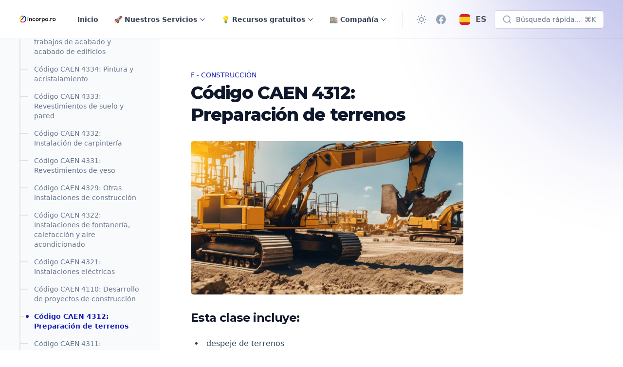

--- FILE ---
content_type: text/html; charset=utf-8
request_url: https://www.incorpo.ro/es-es/caen/4312/
body_size: 25664
content:
<!DOCTYPE html>
<html lang="es" class="group/html min-h-screen 
        
         
        
        
        
         has-gray-scale-Slate 
    " data-prismjs-copy="Copy" data-prismjs-copy-error="Error" data-prismjs-copy-success="Copied">
    <head>
        <meta charset="UTF-8">
        <meta name="HandheldFriendly" content="True" />
        <meta http-equiv="X-UA-Compatible" content="IE=edge">
        <meta name="viewport" content="width=device-width, initial-scale=1.0">
        <title>Código CAEN 4312: Preparación de terrenos</title>

        





            <link rel="preconnect" href="https://fonts.googleapis.com">
            <link rel="preconnect" href="https://fonts.gstatic.com" crossorigin>
            <link href="https://fonts.googleapis.com/css2?family=Montserrat:wght@400..900&display=swap" rel="stylesheet" media="print" onload="this.media='all';">
            <noscript><link href="https://fonts.googleapis.com/css2?family=Montserrat:wght@400..900&display=swap" rel="stylesheet"></noscript>

        <style>
            :root {
                --font-headings: 'Montserrat';
            }
        </style>








        <link href="/assets/built/main.min.css?v=919abcd390" rel="stylesheet" type="text/css">
        <link href="/assets/built/extras.min.css?v=919abcd390" rel="stylesheet" type="text/css" media="print" onload="this.media='all';">
        <noscript>
            <link href="/assets/built/extras.min.css?v=919abcd390" rel="stylesheet" type="text/css">
        </noscript>

        <script src="/assets/built/main.min.js?v=919abcd390" defer data-manual></script>

        

        <meta name="description" content="Learn about site preparation activities under CAEN Code 4312. Clear, level, and prepare construction and mining sites. Click for more.">
    <link rel="icon" href="https://www.incorpo.ro/content/images/size/w256h256/format/png/2023/10/logo-icon-rainbow@vector.svg" type="image/png">
    <link rel="canonical" href="https://www.incorpo.ro/es-es/caen/4312/">
    <meta name="referrer" content="no-referrer-when-downgrade">
    <link rel="amphtml" href="https://www.incorpo.ro/es-es/caen/4312/amp/">
    
    <meta property="og:site_name" content="Incorpo.ro - Registro de negocios en Rumania">
    <meta property="og:type" content="article">
    <meta property="og:title" content="Código CAEN 4312: Preparación de terrenos">
    <meta property="og:description" content="Learn about site preparation activities under CAEN Code 4312. Clear, level, and prepare construction and mining sites. Click for more.">
    <meta property="og:url" content="https://www.incorpo.ro/es-es/caen/4312/">
    <meta property="og:image" content="https://r2.incorpo.ro/static/caen/4312.webp">
    <meta property="article:published_time" content="2023-10-21T13:21:51.000Z">
    <meta property="article:modified_time" content="2023-10-21T13:21:51.000Z">
    <meta property="article:tag" content="F - CONSTRUCTION">
    
    <meta property="article:publisher" content="https://www.facebook.com/www.incorpo.ro">
    <meta property="article:author" content="https://www.facebook.com/stefatorus">
    <meta name="twitter:card" content="summary_large_image">
    <meta name="twitter:title" content="CAEN Code 4312: Site preparation">
    <meta name="twitter:description" content="Learn about site preparation activities under CAEN Code 4312. Clear, level, and prepare construction and mining sites. Click for more.">
    <meta name="twitter:url" content="https://www.incorpo.ro/es-es/caen/4312/">
    <meta name="twitter:image" content="https://r2.incorpo.ro/static/caen/4312.webp">
    <meta name="twitter:label1" content="Written by">
    <meta name="twitter:data1" content="Stefan-Lucian Deleanu">
    <meta name="twitter:label2" content="Filed under">
    <meta name="twitter:data2" content="F - CONSTRUCTION">
    <meta property="og:image:width" content="1200">
    <meta property="og:image:height" content="675">
    
    <script type="application/ld+json"></script><meta name="generator" content="Ghost 5.96">
    <link rel="alternate" type="application/rss+xml" title="Incorpo.ro - Registro de negocios en Rumania" href="">
    <script defer src="" data-i18n="true" data-ghost="https://www.incorpo.ro/es-es/" data-key="605e065fce3e7da5c1561cdcef" data-api="https://www.incorpo.ro/ghost/api/content/" crossorigin="anonymous"></script><style id="gh-members-styles">.gh-post-upgrade-cta-content,
.gh-post-upgrade-cta {
    display: flex;
    flex-direction: column;
    align-items: center;
    font-family: -apple-system, BlinkMacSystemFont, 'Segoe UI', Roboto, Oxygen, Ubuntu, Cantarell, 'Open Sans', 'Helvetica Neue', sans-serif;
    text-align: center;
    width: 100%;
    color: #ffffff;
    font-size: 16px;
}

.gh-post-upgrade-cta-content {
    border-radius: 8px;
    padding: 40px 4vw;
}

.gh-post-upgrade-cta h2 {
    color: #ffffff;
    font-size: 28px;
    letter-spacing: -0.2px;
    margin: 0;
    padding: 0;
}

.gh-post-upgrade-cta p {
    margin: 20px 0 0;
    padding: 0;
}

.gh-post-upgrade-cta small {
    font-size: 16px;
    letter-spacing: -0.2px;
}

.gh-post-upgrade-cta a {
    color: #ffffff;
    cursor: pointer;
    font-weight: 500;
    box-shadow: none;
    text-decoration: underline;
}

.gh-post-upgrade-cta a:hover {
    color: #ffffff;
    opacity: 0.8;
    box-shadow: none;
    text-decoration: underline;
}

.gh-post-upgrade-cta a.gh-btn {
    display: block;
    background: #ffffff;
    text-decoration: none;
    margin: 28px 0 0;
    padding: 8px 18px;
    border-radius: 4px;
    font-size: 16px;
    font-weight: 600;
}

.gh-post-upgrade-cta a.gh-btn:hover {
    opacity: 0.92;
}</style>
    
    <script defer src="https://cdn.jsdelivr.net/ghost/announcement-bar@~1.1/umd/announcement-bar.min.js" data-announcement-bar="https://base-docs.incorpo.ro/" data-api-url="https://base-docs.incorpo.ro/members/api/announcement/" crossorigin="anonymous"></script>
    <link href="https://www.incorpo.ro/es-es/webmentions/receive/" rel="webmention">
    <script defer src="/public/cards.min.js?v=919abcd390"></script>
    <link rel="stylesheet" type="text/css" href="/public/cards.min.css?v=919abcd390">
    <script defer src="/public/comment-counts.min.js?v=919abcd390" data-ghost-comments-counts-api="https://www.incorpo.ro/members/api/comments/counts/"></script>
    <script defer src="/public/member-attribution.min.js?v=919abcd390"></script><style>:root {--ghost-accent-color: #181db9;}</style>

        <script>
    window.Spiritix = window.Spiritix || {};
    window.Spiritix.version = "2.3.0";
    window.Spiritix.t = {
        "Toggle menu": 'Toggle menu'
    };
</script>

<script>

    if (localStorage) {
        localStorage.theme = localStorage.theme ? localStorage.theme : (window.matchMedia('(prefers-color-scheme: dark)').matches ? 'dark' : 'light')
        document.documentElement.classList.toggle('dark', localStorage.theme === 'dark');
    }
</script>

    <link rel="preload" href="https://www.incorpo.ro/content/images/2023/10/ghost-logo-incorporo.svg" as="image" fetchpriority="high" />

    <link rel="preload" href="https://www.incorpo.ro/content/images/2023/10/ghost-logo-incorporo-white-cartoonish-1.svg" as="image" fetchpriority="high" />


<script>
    window.Spiritix.hexToRgb = (hex) => {
        hex = hex.replace('#', '');
        hex = hex.length === 3 ? hex.split().map(c => c + c).join() : hex;

        return [
            parseInt(hex.substring(0,2), 16),
            parseInt(hex.substring(2,4), 16),
            parseInt(hex.substring(4,6), 16),
        ];
    };

    window.Spiritix.getContrastColor = (hex) => {
        const [r, g, b] = window.Spiritix.hexToRgb(hex);

        const yiq = ((r*299) + (g*587) + (b*114)) / 1000;

        return (yiq >= 128) ? '#000' : '#fff';
    };
</script>  

    <script>
        (function() {
            const hex = "#181db9".trim();
            const [r, g, b] = window.Spiritix.hexToRgb(hex);
            const contrastColor = window.Spiritix.getContrastColor(hex);

            document.documentElement.style.setProperty('--ghost-accent-color-light-rgb', `${r} ${g} ${b}`);
            document.documentElement.style.setProperty('--color-contrast-light', contrastColor);

            window.Spiritix.ghostAccentColorLightRgb = `${r} ${g} ${b}`;
        })();
    </script>    
    <style>
        :root {
            --color-contrast: var(--color-contrast-light);
            --ghost-accent-color-rgb: var(--ghost-accent-color-light-rgb);
        }
    </style>  


<script>
    (function() {
        var open = XMLHttpRequest.prototype.open;
        XMLHttpRequest.prototype.open = function(data) {
            var method = arguments[0];
            var url = arguments[1];

            if (!method || !url || method.toUpperCase() !== "GET" || !url.includes('/ghost/api/content/posts/?')) {
                return open.apply(this, arguments);
            }

            var parsedUrl = new URL(url);

            if (parsedUrl.searchParams.get("limit") === "10000" && !parsedUrl.searchParams.has('filter')) {
                parsedUrl.searchParams.set('filter', 'tags:-hash-landing');
            }

            arguments[1] = parsedUrl.href;

            return open.apply(this, arguments);
        }
    })(); 
</script>    <script data-cfasync="false" nonce="1a353eaf-4951-425e-b023-6fbd2ece7b35">try{(function(w,d){!function(j,k,l,m){if(j.zaraz)console.error("zaraz is loaded twice");else{j[l]=j[l]||{};j[l].executed=[];j.zaraz={deferred:[],listeners:[]};j.zaraz._v="5874";j.zaraz._n="1a353eaf-4951-425e-b023-6fbd2ece7b35";j.zaraz.q=[];j.zaraz._f=function(n){return async function(){var o=Array.prototype.slice.call(arguments);j.zaraz.q.push({m:n,a:o})}};for(const p of["track","set","ecommerce","debug"])j.zaraz[p]=j.zaraz._f(p);j.zaraz.init=()=>{var q=k.getElementsByTagName(m)[0],r=k.createElement(m),s=k.getElementsByTagName("title")[0];s&&(j[l].t=k.getElementsByTagName("title")[0].text);j[l].x=Math.random();j[l].w=j.screen.width;j[l].h=j.screen.height;j[l].j=j.innerHeight;j[l].e=j.innerWidth;j[l].l=j.location.href;j[l].r=k.referrer;j[l].k=j.screen.colorDepth;j[l].n=k.characterSet;j[l].o=(new Date).getTimezoneOffset();if(j.dataLayer)for(const t of Object.entries(Object.entries(dataLayer).reduce((u,v)=>({...u[1],...v[1]}),{})))zaraz.set(t[0],t[1],{scope:"page"});j[l].q=[];for(;j.zaraz.q.length;){const w=j.zaraz.q.shift();j[l].q.push(w)}r.defer=!0;for(const x of[localStorage,sessionStorage])Object.keys(x||{}).filter(z=>z.startsWith("_zaraz_")).forEach(y=>{try{j[l]["z_"+y.slice(7)]=JSON.parse(x.getItem(y))}catch{j[l]["z_"+y.slice(7)]=x.getItem(y)}});r.referrerPolicy="origin";r.src="/zanalyse/start.js?z="+btoa(encodeURIComponent(JSON.stringify(j[l])));q.parentNode.insertBefore(r,q)};["complete","interactive"].includes(k.readyState)?zaraz.init():j.addEventListener("DOMContentLoaded",zaraz.init)}}(w,d,"zarazData","script");window.zaraz._p=async d$=>new Promise(ea=>{if(d$){d$.e&&d$.e.forEach(eb=>{try{const ec=d.querySelector("script[nonce]"),ed=ec?.nonce||ec?.getAttribute("nonce"),ee=d.createElement("script");ed&&(ee.nonce=ed);ee.innerHTML=eb;ee.onload=()=>{d.head.removeChild(ee)};d.head.appendChild(ee)}catch(ef){console.error(`Error executing script: ${eb}\n`,ef)}});Promise.allSettled((d$.f||[]).map(eg=>fetch(eg[0],eg[1])))}ea()});zaraz._p({"e":["(function(w,d){})(window,document)"]});})(window,document)}catch(e){throw fetch("/zanalyse/follow.js"),e;};</script></head>
    <body class="post-template tag-hash-docs tag-hash-caen tag-hash-import-18-10-2023-2 tag-f-construction  min-h-screen flex flex-col antialiased overflow-x-hidden text-gray-900 bg-white dark:text-gray-400 dark:bg-gray-900 [&.has-modal]:h-screen [&.has-modal]:overflow-hidden">
        
        <div class="absolute right-0 top-0 -z-10 overflow-hidden">
            <div class="relative w-[600px] h-[600px] -translate-y-2/3 translate-x-2/3 lg:-translate-y-1/2 lg:translate-x-1/2 bg-gradient-to-bl from-accent to-transparent rounded-full blur-[100px] opacity-50"></div>
        </div>

        <div id="viewport" class="min-h-screen flex flex-col">
            <a href="#main" class="group sr-only focus:not-sr-only focus-within:not-sr-only outline-none">
                <span class="relative flex items-center justify-center w-full h-12 font-semibold bg-gray-900 text-gray-50 text-sm group-focus-within:ring group-focus:ring ring-1 ring-inset ring-accent dark:bg-gray-800/60">
                    Ir a contenido principal
                </span>
            </a>       

            <header 
    data-header
    class="group sticky z-50 top-0 min-h-20 lg:h-20 flex flex-wrap flex-none items-center backdrop-blur border-b border-gray-900/5 transition-colors duration-300 [&.stuck]:bg-white/90
        dark:border-gray-50/5 dark:bg-transparent dark:[&.stuck]:bg-gray-900/70
         has-breadcrumbs  
        "    
>
    <nav class="outer xl:outer-xl flex items-center w-full py-4 group-[.has-breadcrumbs]:lg:min-h-0 group-[.has-breadcrumbs]:min-h-20">
        <div class="inner flex items-center min-h-10">
            <a data-brand class="flex-shrink mr-8 font-bold text-lg text-gray-900 dark:text-gray-50  has-logo lg:min-w-logo " href="https://www.incorpo.ro/es-es/" aria-label="Incorpo.ro - Registro de negocios en Rumania">
                        <img class="max-h-9 w-auto hidden dark:block" src="https://www.incorpo.ro/content/images/2023/10/ghost-logo-incorporo-white-cartoonish-1.svg" alt="Incorpo.ro - Registro de negocios en Rumania" loading="lazy" width="137" height="26" />
                        <img class="max-h-9 w-auto block dark:hidden" src="https://www.incorpo.ro/content/images/2023/10/ghost-logo-incorporo.svg" alt="Incorpo.ro - Registro de negocios en Rumania" loading="lazy" width="137" height="26" />
            </a>

                <ul data-navigation-desktop class="navigation hidden lg:flex space-x-2 text-gray-700 dark:text-gray-200" role="list">
             
                <li data-slug="home"
                    class="relative inline-flex
                        max-3xl:[&:nth-child(n+6)]:hidden
                            [&:nth-child(n+6)]:hidden
                                            "
                >
                     
                        <a href="https://www.incorpo.ro/es-es/" class="[&.external>svg]:inline px-3 py-1.5 inline-flex items-center font-semibold text-sm leading-6 whitespace-nowrap rounded-lg hover:bg-gray-100 [&.current]:bg-gray-100 [&.current-parent]:bg-gray-100 dark:hover:bg-gray-700 dark:[&.current]:bg-gray-700 dark:[&.current-parent]:bg-gray-700">
                            Inicio

                            <svg
     class="hidden flex-shrink-0 w-4 h-4 ml-1" 
    xmlns="http://www.w3.org/2000/svg" 
    viewBox="0 0 24 24" 
    width="24" 
    height="24"    
    fill="none" 
    stroke="currentColor" 
    stroke-width="2"
    stroke-linecap="round" 
    stroke-linejoin="round"
    focusable="false"
    aria-hidden="true"      
>
   <path stroke="none" d="M0 0h24v24H0z" fill="none"></path>
   <path d="M17 7l-10 10"></path>
   <path d="M8 7l9 0l0 9"></path>
</svg>
                            <script>
                                (function() {
                                    var link = document.currentScript.parentElement;

                                    if (link.protocol !== "javascript:" && link.hostname !== location.hostname) {
                                        link.classList.add('external');
                                        link.target = "_blank";
                                    }
                                })();
                            </script>
                        </a>
                </li>
             
                <li data-slug="our-services"
                    class="relative inline-flex
                        max-3xl:[&:nth-child(n+6)]:hidden
                            [&:nth-child(n+6)]:hidden
                                            "
                >
                     
                        <button data-dropdown-toggle aria-label="Toggle menu" class="[&.open>svg]:rotate-180 peer px-3 py-1.5 inline-flex items-center font-semibold text-sm leading-6 whitespace-nowrap rounded-lg hover:bg-gray-100 [&.current]:bg-gray-100 dark:hover:bg-gray-700 dark:[&.current]:bg-gray-700 [&.open]:bg-gray-100 dark:[&.open]:bg-gray-700">
                            <span>
                                🚀 Nuestros Servicios
                            </span>

                            <svg
     class="inline flex-shrink-0 w-3.5 h-3.5 ml-1" 
    xmlns="http://www.w3.org/2000/svg" 
    viewBox="0 0 24 24" 
    width="24" 
    height="24"    
    fill="none" 
    stroke="currentColor" 
    stroke-width="2"
    focusable="false"
    aria-hidden="true"    
>
  <path stroke-linecap="round" stroke-linejoin="round" d="M19 9l-7 7-7-7" />
</svg>                        </button>

                        <ul data-dropdown class="hidden peer-[.open]:block absolute top-16 -left-1/2 w-64 max-h-[calc(100vh-theme(spacing.24))] py-2 px-3 space-y-1 bg-white ring-1 ring-gray-900/5 shadow-sm rounded-md overflow-y-auto dark:bg-gray-800 dark:ring-white/5 dark:ring-inset" role="list">
                                    <li class="peer peer-[.hidden]:hidden ">
                                        <a href="" class="[&.external>svg]:inline relative flex items-center px-3 py-1.5 font-semibold text-sm leading-6 rounded-lg hover:bg-gray-100 [&.current]:bg-gray-100 [&.current-parent]:bg-gray-100 dark:hover:bg-gray-700 dark:[&.current]:bg-gray-700 dark:[&.current-parent]:bg-gray-700">
                                            🌱 Registrar una Compañía

                                            <svg
     class="hidden flex-shrink-0 w-4 h-4 ml-1" 
    xmlns="http://www.w3.org/2000/svg" 
    viewBox="0 0 24 24" 
    width="24" 
    height="24"    
    fill="none" 
    stroke="currentColor" 
    stroke-width="2"
    stroke-linecap="round" 
    stroke-linejoin="round"
    focusable="false"
    aria-hidden="true"      
>
   <path stroke="none" d="M0 0h24v24H0z" fill="none"></path>
   <path d="M17 7l-10 10"></path>
   <path d="M8 7l9 0l0 9"></path>
</svg>                                        </a>
                                    </li>
                                    <li class="peer peer-[.hidden]:hidden ">
                                        <a href="https://www.incorpo.ro/es-es/product/lawfirms/" class="[&.external>svg]:inline relative flex items-center px-3 py-1.5 font-semibold text-sm leading-6 rounded-lg hover:bg-gray-100 [&.current]:bg-gray-100 [&.current-parent]:bg-gray-100 dark:hover:bg-gray-700 dark:[&.current]:bg-gray-700 dark:[&.current-parent]:bg-gray-700">
                                            ⚖Estudio de abogados

                                            <svg
     class="hidden flex-shrink-0 w-4 h-4 ml-1" 
    xmlns="http://www.w3.org/2000/svg" 
    viewBox="0 0 24 24" 
    width="24" 
    height="24"    
    fill="none" 
    stroke="currentColor" 
    stroke-width="2"
    stroke-linecap="round" 
    stroke-linejoin="round"
    focusable="false"
    aria-hidden="true"      
>
   <path stroke="none" d="M0 0h24v24H0z" fill="none"></path>
   <path d="M17 7l-10 10"></path>
   <path d="M8 7l9 0l0 9"></path>
</svg>                                        </a>
                                    </li>
                                    <li class="peer peer-[.hidden]:hidden  hidden ">
                                        <a href="" class="[&.external>svg]:inline relative flex items-center px-3 py-1.5 font-semibold text-sm leading-6 rounded-lg hover:bg-gray-100 [&.current]:bg-gray-100 [&.current-parent]:bg-gray-100 dark:hover:bg-gray-700 dark:[&.current]:bg-gray-700 dark:[&.current-parent]:bg-gray-700">
                                            💡 Recursos gratuitos

                                            <svg
     class="hidden flex-shrink-0 w-4 h-4 ml-1" 
    xmlns="http://www.w3.org/2000/svg" 
    viewBox="0 0 24 24" 
    width="24" 
    height="24"    
    fill="none" 
    stroke="currentColor" 
    stroke-width="2"
    stroke-linecap="round" 
    stroke-linejoin="round"
    focusable="false"
    aria-hidden="true"      
>
   <path stroke="none" d="M0 0h24v24H0z" fill="none"></path>
   <path d="M17 7l-10 10"></path>
   <path d="M8 7l9 0l0 9"></path>
</svg>                                        </a>
                                    </li>
                                    <li class="peer peer-[.hidden]:hidden ">
                                        <a href="https://www.incorpo.ro/es-es/tools/" class="[&.external>svg]:inline relative flex items-center px-3 py-1.5 font-semibold text-sm leading-6 rounded-lg hover:bg-gray-100 [&.current]:bg-gray-100 [&.current-parent]:bg-gray-100 dark:hover:bg-gray-700 dark:[&.current]:bg-gray-700 dark:[&.current-parent]:bg-gray-700">
                                            ⚙Herramientas gratuitas

                                            <svg
     class="hidden flex-shrink-0 w-4 h-4 ml-1" 
    xmlns="http://www.w3.org/2000/svg" 
    viewBox="0 0 24 24" 
    width="24" 
    height="24"    
    fill="none" 
    stroke="currentColor" 
    stroke-width="2"
    stroke-linecap="round" 
    stroke-linejoin="round"
    focusable="false"
    aria-hidden="true"      
>
   <path stroke="none" d="M0 0h24v24H0z" fill="none"></path>
   <path d="M17 7l-10 10"></path>
   <path d="M8 7l9 0l0 9"></path>
</svg>                                        </a>
                                    </li>
                                    <li class="peer peer-[.hidden]:hidden ">
                                        <a href="https://www.incorpo.ro/es-es/learn/" class="[&.external>svg]:inline relative flex items-center px-3 py-1.5 font-semibold text-sm leading-6 rounded-lg hover:bg-gray-100 [&.current]:bg-gray-100 [&.current-parent]:bg-gray-100 dark:hover:bg-gray-700 dark:[&.current]:bg-gray-700 dark:[&.current-parent]:bg-gray-700">
                                            📚 Enciclopedia de negocios

                                            <svg
     class="hidden flex-shrink-0 w-4 h-4 ml-1" 
    xmlns="http://www.w3.org/2000/svg" 
    viewBox="0 0 24 24" 
    width="24" 
    height="24"    
    fill="none" 
    stroke="currentColor" 
    stroke-width="2"
    stroke-linecap="round" 
    stroke-linejoin="round"
    focusable="false"
    aria-hidden="true"      
>
   <path stroke="none" d="M0 0h24v24H0z" fill="none"></path>
   <path d="M17 7l-10 10"></path>
   <path d="M8 7l9 0l0 9"></path>
</svg>                                        </a>
                                    </li>
                                    <li class="peer peer-[.hidden]:hidden ">
                                        <a href="https://www.incorpo.ro/es-es/press/" class="[&.external>svg]:inline relative flex items-center px-3 py-1.5 font-semibold text-sm leading-6 rounded-lg hover:bg-gray-100 [&.current]:bg-gray-100 [&.current-parent]:bg-gray-100 dark:hover:bg-gray-700 dark:[&.current]:bg-gray-700 dark:[&.current-parent]:bg-gray-700">
                                            📰 Comunicados de prensa oficiales

                                            <svg
     class="hidden flex-shrink-0 w-4 h-4 ml-1" 
    xmlns="http://www.w3.org/2000/svg" 
    viewBox="0 0 24 24" 
    width="24" 
    height="24"    
    fill="none" 
    stroke="currentColor" 
    stroke-width="2"
    stroke-linecap="round" 
    stroke-linejoin="round"
    focusable="false"
    aria-hidden="true"      
>
   <path stroke="none" d="M0 0h24v24H0z" fill="none"></path>
   <path d="M17 7l-10 10"></path>
   <path d="M8 7l9 0l0 9"></path>
</svg>                                        </a>
                                    </li>
                                    <li class="peer peer-[.hidden]:hidden ">
                                        <a href="https://www.incorpo.ro/es-es/articles/" class="[&.external>svg]:inline relative flex items-center px-3 py-1.5 font-semibold text-sm leading-6 rounded-lg hover:bg-gray-100 [&.current]:bg-gray-100 [&.current-parent]:bg-gray-100 dark:hover:bg-gray-700 dark:[&.current]:bg-gray-700 dark:[&.current-parent]:bg-gray-700">
                                            📝 Artículos de negocios

                                            <svg
     class="hidden flex-shrink-0 w-4 h-4 ml-1" 
    xmlns="http://www.w3.org/2000/svg" 
    viewBox="0 0 24 24" 
    width="24" 
    height="24"    
    fill="none" 
    stroke="currentColor" 
    stroke-width="2"
    stroke-linecap="round" 
    stroke-linejoin="round"
    focusable="false"
    aria-hidden="true"      
>
   <path stroke="none" d="M0 0h24v24H0z" fill="none"></path>
   <path d="M17 7l-10 10"></path>
   <path d="M8 7l9 0l0 9"></path>
</svg>                                        </a>
                                    </li>
                                    <li class="peer peer-[.hidden]:hidden ">
                                        <a href="https://www.incorpo.ro/es-es/caen/" class="[&.external>svg]:inline relative flex items-center px-3 py-1.5 font-semibold text-sm leading-6 rounded-lg hover:bg-gray-100 [&.current]:bg-gray-100 [&.current-parent]:bg-gray-100 dark:hover:bg-gray-700 dark:[&.current]:bg-gray-700 dark:[&.current-parent]:bg-gray-700 current-parent">
                                            📈 Código CAEN Base de datos

                                            <svg
     class="hidden flex-shrink-0 w-4 h-4 ml-1" 
    xmlns="http://www.w3.org/2000/svg" 
    viewBox="0 0 24 24" 
    width="24" 
    height="24"    
    fill="none" 
    stroke="currentColor" 
    stroke-width="2"
    stroke-linecap="round" 
    stroke-linejoin="round"
    focusable="false"
    aria-hidden="true"      
>
   <path stroke="none" d="M0 0h24v24H0z" fill="none"></path>
   <path d="M17 7l-10 10"></path>
   <path d="M8 7l9 0l0 9"></path>
</svg>                                        </a>
                                    </li>
                                    <li class="peer peer-[.hidden]:hidden  hidden ">
                                        <a href="" class="[&.external>svg]:inline relative flex items-center px-3 py-1.5 font-semibold text-sm leading-6 rounded-lg hover:bg-gray-100 [&.current]:bg-gray-100 [&.current-parent]:bg-gray-100 dark:hover:bg-gray-700 dark:[&.current]:bg-gray-700 dark:[&.current-parent]:bg-gray-700">
                                            🏬 Compañía

                                            <svg
     class="hidden flex-shrink-0 w-4 h-4 ml-1" 
    xmlns="http://www.w3.org/2000/svg" 
    viewBox="0 0 24 24" 
    width="24" 
    height="24"    
    fill="none" 
    stroke="currentColor" 
    stroke-width="2"
    stroke-linecap="round" 
    stroke-linejoin="round"
    focusable="false"
    aria-hidden="true"      
>
   <path stroke="none" d="M0 0h24v24H0z" fill="none"></path>
   <path d="M17 7l-10 10"></path>
   <path d="M8 7l9 0l0 9"></path>
</svg>                                        </a>
                                    </li>
                                    <li class="peer peer-[.hidden]:hidden ">
                                        <a href="https://www.incorpo.ro/es-es/roadmap/" class="[&.external>svg]:inline relative flex items-center px-3 py-1.5 font-semibold text-sm leading-6 rounded-lg hover:bg-gray-100 [&.current]:bg-gray-100 [&.current-parent]:bg-gray-100 dark:hover:bg-gray-700 dark:[&.current]:bg-gray-700 dark:[&.current-parent]:bg-gray-700">
                                            🚩 Hoja de ruta de la empresa

                                            <svg
     class="hidden flex-shrink-0 w-4 h-4 ml-1" 
    xmlns="http://www.w3.org/2000/svg" 
    viewBox="0 0 24 24" 
    width="24" 
    height="24"    
    fill="none" 
    stroke="currentColor" 
    stroke-width="2"
    stroke-linecap="round" 
    stroke-linejoin="round"
    focusable="false"
    aria-hidden="true"      
>
   <path stroke="none" d="M0 0h24v24H0z" fill="none"></path>
   <path d="M17 7l-10 10"></path>
   <path d="M8 7l9 0l0 9"></path>
</svg>                                        </a>
                                    </li>
                        </ul>
                                    </li>
                                     
                <li data-slug="free-resources"
                    class="relative inline-flex
                        max-3xl:[&:nth-child(n+6)]:hidden
                            [&:nth-child(n+6)]:hidden
                                            "
                >
                     
                        <button data-dropdown-toggle aria-label="Toggle menu" class="[&.open>svg]:rotate-180 peer px-3 py-1.5 inline-flex items-center font-semibold text-sm leading-6 whitespace-nowrap rounded-lg hover:bg-gray-100 [&.current]:bg-gray-100 dark:hover:bg-gray-700 dark:[&.current]:bg-gray-700 [&.open]:bg-gray-100 dark:[&.open]:bg-gray-700">
                            <span>
                                💡 Recursos gratuitos
                            </span>

                            <svg
     class="inline flex-shrink-0 w-3.5 h-3.5 ml-1" 
    xmlns="http://www.w3.org/2000/svg" 
    viewBox="0 0 24 24" 
    width="24" 
    height="24"    
    fill="none" 
    stroke="currentColor" 
    stroke-width="2"
    focusable="false"
    aria-hidden="true"    
>
  <path stroke-linecap="round" stroke-linejoin="round" d="M19 9l-7 7-7-7" />
</svg>                        </button>

                        <ul data-dropdown class="hidden peer-[.open]:block absolute top-16 -left-1/2 w-64 max-h-[calc(100vh-theme(spacing.24))] py-2 px-3 space-y-1 bg-white ring-1 ring-gray-900/5 shadow-sm rounded-md overflow-y-auto dark:bg-gray-800 dark:ring-white/5 dark:ring-inset" role="list">
                                    <li class="peer peer-[.hidden]:hidden ">
                                        <a href="https://www.incorpo.ro/es-es/tools/" class="[&.external>svg]:inline relative flex items-center px-3 py-1.5 font-semibold text-sm leading-6 rounded-lg hover:bg-gray-100 [&.current]:bg-gray-100 [&.current-parent]:bg-gray-100 dark:hover:bg-gray-700 dark:[&.current]:bg-gray-700 dark:[&.current-parent]:bg-gray-700">
                                            ⚙Herramientas gratuitas

                                            <svg
     class="hidden flex-shrink-0 w-4 h-4 ml-1" 
    xmlns="http://www.w3.org/2000/svg" 
    viewBox="0 0 24 24" 
    width="24" 
    height="24"    
    fill="none" 
    stroke="currentColor" 
    stroke-width="2"
    stroke-linecap="round" 
    stroke-linejoin="round"
    focusable="false"
    aria-hidden="true"      
>
   <path stroke="none" d="M0 0h24v24H0z" fill="none"></path>
   <path d="M17 7l-10 10"></path>
   <path d="M8 7l9 0l0 9"></path>
</svg>                                        </a>
                                    </li>
                                    <li class="peer peer-[.hidden]:hidden ">
                                        <a href="https://www.incorpo.ro/es-es/learn/" class="[&.external>svg]:inline relative flex items-center px-3 py-1.5 font-semibold text-sm leading-6 rounded-lg hover:bg-gray-100 [&.current]:bg-gray-100 [&.current-parent]:bg-gray-100 dark:hover:bg-gray-700 dark:[&.current]:bg-gray-700 dark:[&.current-parent]:bg-gray-700">
                                            📚 Enciclopedia de negocios

                                            <svg
     class="hidden flex-shrink-0 w-4 h-4 ml-1" 
    xmlns="http://www.w3.org/2000/svg" 
    viewBox="0 0 24 24" 
    width="24" 
    height="24"    
    fill="none" 
    stroke="currentColor" 
    stroke-width="2"
    stroke-linecap="round" 
    stroke-linejoin="round"
    focusable="false"
    aria-hidden="true"      
>
   <path stroke="none" d="M0 0h24v24H0z" fill="none"></path>
   <path d="M17 7l-10 10"></path>
   <path d="M8 7l9 0l0 9"></path>
</svg>                                        </a>
                                    </li>
                                    <li class="peer peer-[.hidden]:hidden ">
                                        <a href="https://www.incorpo.ro/es-es/press/" class="[&.external>svg]:inline relative flex items-center px-3 py-1.5 font-semibold text-sm leading-6 rounded-lg hover:bg-gray-100 [&.current]:bg-gray-100 [&.current-parent]:bg-gray-100 dark:hover:bg-gray-700 dark:[&.current]:bg-gray-700 dark:[&.current-parent]:bg-gray-700">
                                            📰 Comunicados de prensa oficiales

                                            <svg
     class="hidden flex-shrink-0 w-4 h-4 ml-1" 
    xmlns="http://www.w3.org/2000/svg" 
    viewBox="0 0 24 24" 
    width="24" 
    height="24"    
    fill="none" 
    stroke="currentColor" 
    stroke-width="2"
    stroke-linecap="round" 
    stroke-linejoin="round"
    focusable="false"
    aria-hidden="true"      
>
   <path stroke="none" d="M0 0h24v24H0z" fill="none"></path>
   <path d="M17 7l-10 10"></path>
   <path d="M8 7l9 0l0 9"></path>
</svg>                                        </a>
                                    </li>
                                    <li class="peer peer-[.hidden]:hidden ">
                                        <a href="https://www.incorpo.ro/es-es/articles/" class="[&.external>svg]:inline relative flex items-center px-3 py-1.5 font-semibold text-sm leading-6 rounded-lg hover:bg-gray-100 [&.current]:bg-gray-100 [&.current-parent]:bg-gray-100 dark:hover:bg-gray-700 dark:[&.current]:bg-gray-700 dark:[&.current-parent]:bg-gray-700">
                                            📝 Artículos de negocios

                                            <svg
     class="hidden flex-shrink-0 w-4 h-4 ml-1" 
    xmlns="http://www.w3.org/2000/svg" 
    viewBox="0 0 24 24" 
    width="24" 
    height="24"    
    fill="none" 
    stroke="currentColor" 
    stroke-width="2"
    stroke-linecap="round" 
    stroke-linejoin="round"
    focusable="false"
    aria-hidden="true"      
>
   <path stroke="none" d="M0 0h24v24H0z" fill="none"></path>
   <path d="M17 7l-10 10"></path>
   <path d="M8 7l9 0l0 9"></path>
</svg>                                        </a>
                                    </li>
                                    <li class="peer peer-[.hidden]:hidden ">
                                        <a href="https://www.incorpo.ro/es-es/caen/" class="[&.external>svg]:inline relative flex items-center px-3 py-1.5 font-semibold text-sm leading-6 rounded-lg hover:bg-gray-100 [&.current]:bg-gray-100 [&.current-parent]:bg-gray-100 dark:hover:bg-gray-700 dark:[&.current]:bg-gray-700 dark:[&.current-parent]:bg-gray-700 current-parent">
                                            📈 Código CAEN Base de datos

                                            <svg
     class="hidden flex-shrink-0 w-4 h-4 ml-1" 
    xmlns="http://www.w3.org/2000/svg" 
    viewBox="0 0 24 24" 
    width="24" 
    height="24"    
    fill="none" 
    stroke="currentColor" 
    stroke-width="2"
    stroke-linecap="round" 
    stroke-linejoin="round"
    focusable="false"
    aria-hidden="true"      
>
   <path stroke="none" d="M0 0h24v24H0z" fill="none"></path>
   <path d="M17 7l-10 10"></path>
   <path d="M8 7l9 0l0 9"></path>
</svg>                                        </a>
                                    </li>
                                    <li class="peer peer-[.hidden]:hidden  hidden ">
                                        <a href="" class="[&.external>svg]:inline relative flex items-center px-3 py-1.5 font-semibold text-sm leading-6 rounded-lg hover:bg-gray-100 [&.current]:bg-gray-100 [&.current-parent]:bg-gray-100 dark:hover:bg-gray-700 dark:[&.current]:bg-gray-700 dark:[&.current-parent]:bg-gray-700">
                                            🏬 Compañía

                                            <svg
     class="hidden flex-shrink-0 w-4 h-4 ml-1" 
    xmlns="http://www.w3.org/2000/svg" 
    viewBox="0 0 24 24" 
    width="24" 
    height="24"    
    fill="none" 
    stroke="currentColor" 
    stroke-width="2"
    stroke-linecap="round" 
    stroke-linejoin="round"
    focusable="false"
    aria-hidden="true"      
>
   <path stroke="none" d="M0 0h24v24H0z" fill="none"></path>
   <path d="M17 7l-10 10"></path>
   <path d="M8 7l9 0l0 9"></path>
</svg>                                        </a>
                                    </li>
                                    <li class="peer peer-[.hidden]:hidden ">
                                        <a href="https://www.incorpo.ro/es-es/roadmap/" class="[&.external>svg]:inline relative flex items-center px-3 py-1.5 font-semibold text-sm leading-6 rounded-lg hover:bg-gray-100 [&.current]:bg-gray-100 [&.current-parent]:bg-gray-100 dark:hover:bg-gray-700 dark:[&.current]:bg-gray-700 dark:[&.current-parent]:bg-gray-700">
                                            🚩 Hoja de ruta de la empresa

                                            <svg
     class="hidden flex-shrink-0 w-4 h-4 ml-1" 
    xmlns="http://www.w3.org/2000/svg" 
    viewBox="0 0 24 24" 
    width="24" 
    height="24"    
    fill="none" 
    stroke="currentColor" 
    stroke-width="2"
    stroke-linecap="round" 
    stroke-linejoin="round"
    focusable="false"
    aria-hidden="true"      
>
   <path stroke="none" d="M0 0h24v24H0z" fill="none"></path>
   <path d="M17 7l-10 10"></path>
   <path d="M8 7l9 0l0 9"></path>
</svg>                                        </a>
                                    </li>
                        </ul>
                                    </li>
                                                                         
                <li data-slug="company"
                    class="relative inline-flex
                        max-3xl:[&:nth-child(n+6)]:hidden
                            [&:nth-child(n+6)]:hidden
                                            "
                >
                     
                        <button data-dropdown-toggle aria-label="Toggle menu" class="[&.open>svg]:rotate-180 peer px-3 py-1.5 inline-flex items-center font-semibold text-sm leading-6 whitespace-nowrap rounded-lg hover:bg-gray-100 [&.current]:bg-gray-100 dark:hover:bg-gray-700 dark:[&.current]:bg-gray-700 [&.open]:bg-gray-100 dark:[&.open]:bg-gray-700">
                            <span>
                                🏬 Compañía
                            </span>

                            <svg
     class="inline flex-shrink-0 w-3.5 h-3.5 ml-1" 
    xmlns="http://www.w3.org/2000/svg" 
    viewBox="0 0 24 24" 
    width="24" 
    height="24"    
    fill="none" 
    stroke="currentColor" 
    stroke-width="2"
    focusable="false"
    aria-hidden="true"    
>
  <path stroke-linecap="round" stroke-linejoin="round" d="M19 9l-7 7-7-7" />
</svg>                        </button>

                        <ul data-dropdown class="hidden peer-[.open]:block absolute top-16 -left-1/2 w-64 max-h-[calc(100vh-theme(spacing.24))] py-2 px-3 space-y-1 bg-white ring-1 ring-gray-900/5 shadow-sm rounded-md overflow-y-auto dark:bg-gray-800 dark:ring-white/5 dark:ring-inset" role="list">
                                    <li class="peer peer-[.hidden]:hidden ">
                                        <a href="https://www.incorpo.ro/es-es/roadmap/" class="[&.external>svg]:inline relative flex items-center px-3 py-1.5 font-semibold text-sm leading-6 rounded-lg hover:bg-gray-100 [&.current]:bg-gray-100 [&.current-parent]:bg-gray-100 dark:hover:bg-gray-700 dark:[&.current]:bg-gray-700 dark:[&.current-parent]:bg-gray-700">
                                            🚩 Hoja de ruta de la empresa

                                            <svg
     class="hidden flex-shrink-0 w-4 h-4 ml-1" 
    xmlns="http://www.w3.org/2000/svg" 
    viewBox="0 0 24 24" 
    width="24" 
    height="24"    
    fill="none" 
    stroke="currentColor" 
    stroke-width="2"
    stroke-linecap="round" 
    stroke-linejoin="round"
    focusable="false"
    aria-hidden="true"      
>
   <path stroke="none" d="M0 0h24v24H0z" fill="none"></path>
   <path d="M17 7l-10 10"></path>
   <path d="M8 7l9 0l0 9"></path>
</svg>                                        </a>
                                    </li>
                        </ul>
                                    </li>
            
        <li class="inline-flex relative
                    max-3xl:[&:nth-child(-n+6)]:hidden
                        3xl:[&:nth-child(-n+6)]:hidden
                                    "
        >
            <button data-dropdown-toggle aria-label="Toggle menu" class="peer px-1.5 py-1.5 rounded-lg hover:bg-gray-100 [&.open]:bg-gray-100 dark:hover:bg-gray-700 dark:[&.open]:bg-gray-700">
                <svg 
   class="relative w-6 h-6" 
  xmlns="http://www.w3.org/2000/svg" 
  viewBox="0 0 24 24" 
  width="24" 
  height="24" 
  fill="none" 
  stroke="currentColor" 
  stroke-width="1.5" 
  focusable="false"
  aria-hidden="true"     
>
  <path stroke-linecap="round" stroke-linejoin="round" d="M6.75 12a.75.75 0 11-1.5 0 .75.75 0 011.5 0zM12.75 12a.75.75 0 11-1.5 0 .75.75 0 011.5 0zM18.75 12a.75.75 0 11-1.5 0 .75.75 0 011.5 0z" />
</svg>
            </button>

            <ul data-dropdown class="hidden peer-[.open]:block absolute top-16 -left-1/2 max-xl:-right-1/2 max-xl:left-auto w-64 max-h-[calc(100vh-theme(spacing.24))] py-2 px-3 space-y-1 bg-white ring-1 ring-gray-900/5 shadow-sm rounded-md overflow-y-auto dark:bg-gray-800 dark:ring-white/5 dark:ring-inset" role="list">
                     
                        <li data-slug="home"
                            class="hidden
                                max-3xl:[&:nth-child(n+6)]:block
                                    [&:nth-child(n+6)]:block
                                                            "
                        >
                             
                                <a href="https://www.incorpo.ro/es-es/" class="[&.external>svg]:inline relative flex items-center px-3 py-1.5 font-semibold text-sm leading-6 rounded-lg hover:bg-gray-100 [&.current]:bg-gray-100 [&.current-parent]:bg-gray-100 dark:hover:bg-gray-700 dark:[&.current]:bg-gray-700 dark:[&.current-parent]:bg-gray-700">
                                    Inicio

                                    <svg
     class="hidden flex-shrink-0 w-4 h-4 ml-1" 
    xmlns="http://www.w3.org/2000/svg" 
    viewBox="0 0 24 24" 
    width="24" 
    height="24"    
    fill="none" 
    stroke="currentColor" 
    stroke-width="2"
    stroke-linecap="round" 
    stroke-linejoin="round"
    focusable="false"
    aria-hidden="true"      
>
   <path stroke="none" d="M0 0h24v24H0z" fill="none"></path>
   <path d="M17 7l-10 10"></path>
   <path d="M8 7l9 0l0 9"></path>
</svg>                                </a>
                        </li>
                     
                        <li data-slug="our-services"
                            class="hidden
                                max-3xl:[&:nth-child(n+6)]:block
                                    [&:nth-child(n+6)]:block
                                                            "
                        >
                             
                                <button data-dropdown-toggle aria-label="Toggle menu" class="[&.open>svg]:rotate-180 peer w-full relative flex items-center px-3 py-1.5 font-semibold text-sm leading-6 rounded-lg hover:bg-gray-100 [&.current]:bg-gray-100 [&.current-parent]:bg-gray-100 dark:hover:bg-gray-700 dark:[&.current]:bg-gray-700 dark:[&.current-parent]:bg-gray-700">
                                    <span class="mr-auto">
                                        🚀 Nuestros Servicios
                                    </span>

                                    <svg
     class="inline flex-shrink-0 w-3.5 h-3.5 ml-1" 
    xmlns="http://www.w3.org/2000/svg" 
    viewBox="0 0 24 24" 
    width="24" 
    height="24"    
    fill="none" 
    stroke="currentColor" 
    stroke-width="2"
    focusable="false"
    aria-hidden="true"    
>
  <path stroke-linecap="round" stroke-linejoin="round" d="M19 9l-7 7-7-7" />
</svg>                                </button>

                                <ul data-dropdown class="pl-3 space-y-1 mt-1 hidden peer-[.open]:block" role="list">
                                            <li class="peer peer-[.hidden]:hidden ">
                                                <a href="" class="[&.external>svg]:inline relative flex items-center px-3 py-1.5 font-semibold text-sm leading-6 rounded-lg hover:bg-gray-100 [&.current]:bg-gray-100 [&.current-parent]:bg-gray-100 dark:hover:bg-gray-700 dark:[&.current]:bg-gray-700 dark:[&.current-parent]:bg-gray-700">
                                                    🌱 Registrar una Compañía

                                                    <svg
     class="hidden flex-shrink-0 w-4 h-4 ml-1" 
    xmlns="http://www.w3.org/2000/svg" 
    viewBox="0 0 24 24" 
    width="24" 
    height="24"    
    fill="none" 
    stroke="currentColor" 
    stroke-width="2"
    stroke-linecap="round" 
    stroke-linejoin="round"
    focusable="false"
    aria-hidden="true"      
>
   <path stroke="none" d="M0 0h24v24H0z" fill="none"></path>
   <path d="M17 7l-10 10"></path>
   <path d="M8 7l9 0l0 9"></path>
</svg>                                                </a>
                                            </li>
                                            <li class="peer peer-[.hidden]:hidden ">
                                                <a href="https://www.incorpo.ro/es-es/product/lawfirms/" class="[&.external>svg]:inline relative flex items-center px-3 py-1.5 font-semibold text-sm leading-6 rounded-lg hover:bg-gray-100 [&.current]:bg-gray-100 [&.current-parent]:bg-gray-100 dark:hover:bg-gray-700 dark:[&.current]:bg-gray-700 dark:[&.current-parent]:bg-gray-700">
                                                    ⚖Estudio de abogados

                                                    <svg
     class="hidden flex-shrink-0 w-4 h-4 ml-1" 
    xmlns="http://www.w3.org/2000/svg" 
    viewBox="0 0 24 24" 
    width="24" 
    height="24"    
    fill="none" 
    stroke="currentColor" 
    stroke-width="2"
    stroke-linecap="round" 
    stroke-linejoin="round"
    focusable="false"
    aria-hidden="true"      
>
   <path stroke="none" d="M0 0h24v24H0z" fill="none"></path>
   <path d="M17 7l-10 10"></path>
   <path d="M8 7l9 0l0 9"></path>
</svg>                                                </a>
                                            </li>
                                            <li class="peer peer-[.hidden]:hidden  hidden ">
                                                <a href="" class="[&.external>svg]:inline relative flex items-center px-3 py-1.5 font-semibold text-sm leading-6 rounded-lg hover:bg-gray-100 [&.current]:bg-gray-100 [&.current-parent]:bg-gray-100 dark:hover:bg-gray-700 dark:[&.current]:bg-gray-700 dark:[&.current-parent]:bg-gray-700">
                                                    💡 Recursos gratuitos

                                                    <svg
     class="hidden flex-shrink-0 w-4 h-4 ml-1" 
    xmlns="http://www.w3.org/2000/svg" 
    viewBox="0 0 24 24" 
    width="24" 
    height="24"    
    fill="none" 
    stroke="currentColor" 
    stroke-width="2"
    stroke-linecap="round" 
    stroke-linejoin="round"
    focusable="false"
    aria-hidden="true"      
>
   <path stroke="none" d="M0 0h24v24H0z" fill="none"></path>
   <path d="M17 7l-10 10"></path>
   <path d="M8 7l9 0l0 9"></path>
</svg>                                                </a>
                                            </li>
                                            <li class="peer peer-[.hidden]:hidden ">
                                                <a href="https://www.incorpo.ro/es-es/tools/" class="[&.external>svg]:inline relative flex items-center px-3 py-1.5 font-semibold text-sm leading-6 rounded-lg hover:bg-gray-100 [&.current]:bg-gray-100 [&.current-parent]:bg-gray-100 dark:hover:bg-gray-700 dark:[&.current]:bg-gray-700 dark:[&.current-parent]:bg-gray-700">
                                                    ⚙Herramientas gratuitas

                                                    <svg
     class="hidden flex-shrink-0 w-4 h-4 ml-1" 
    xmlns="http://www.w3.org/2000/svg" 
    viewBox="0 0 24 24" 
    width="24" 
    height="24"    
    fill="none" 
    stroke="currentColor" 
    stroke-width="2"
    stroke-linecap="round" 
    stroke-linejoin="round"
    focusable="false"
    aria-hidden="true"      
>
   <path stroke="none" d="M0 0h24v24H0z" fill="none"></path>
   <path d="M17 7l-10 10"></path>
   <path d="M8 7l9 0l0 9"></path>
</svg>                                                </a>
                                            </li>
                                            <li class="peer peer-[.hidden]:hidden ">
                                                <a href="https://www.incorpo.ro/es-es/learn/" class="[&.external>svg]:inline relative flex items-center px-3 py-1.5 font-semibold text-sm leading-6 rounded-lg hover:bg-gray-100 [&.current]:bg-gray-100 [&.current-parent]:bg-gray-100 dark:hover:bg-gray-700 dark:[&.current]:bg-gray-700 dark:[&.current-parent]:bg-gray-700">
                                                    📚 Enciclopedia de negocios

                                                    <svg
     class="hidden flex-shrink-0 w-4 h-4 ml-1" 
    xmlns="http://www.w3.org/2000/svg" 
    viewBox="0 0 24 24" 
    width="24" 
    height="24"    
    fill="none" 
    stroke="currentColor" 
    stroke-width="2"
    stroke-linecap="round" 
    stroke-linejoin="round"
    focusable="false"
    aria-hidden="true"      
>
   <path stroke="none" d="M0 0h24v24H0z" fill="none"></path>
   <path d="M17 7l-10 10"></path>
   <path d="M8 7l9 0l0 9"></path>
</svg>                                                </a>
                                            </li>
                                            <li class="peer peer-[.hidden]:hidden ">
                                                <a href="https://www.incorpo.ro/es-es/press/" class="[&.external>svg]:inline relative flex items-center px-3 py-1.5 font-semibold text-sm leading-6 rounded-lg hover:bg-gray-100 [&.current]:bg-gray-100 [&.current-parent]:bg-gray-100 dark:hover:bg-gray-700 dark:[&.current]:bg-gray-700 dark:[&.current-parent]:bg-gray-700">
                                                    📰 Comunicados de prensa oficiales

                                                    <svg
     class="hidden flex-shrink-0 w-4 h-4 ml-1" 
    xmlns="http://www.w3.org/2000/svg" 
    viewBox="0 0 24 24" 
    width="24" 
    height="24"    
    fill="none" 
    stroke="currentColor" 
    stroke-width="2"
    stroke-linecap="round" 
    stroke-linejoin="round"
    focusable="false"
    aria-hidden="true"      
>
   <path stroke="none" d="M0 0h24v24H0z" fill="none"></path>
   <path d="M17 7l-10 10"></path>
   <path d="M8 7l9 0l0 9"></path>
</svg>                                                </a>
                                            </li>
                                            <li class="peer peer-[.hidden]:hidden ">
                                                <a href="https://www.incorpo.ro/es-es/articles/" class="[&.external>svg]:inline relative flex items-center px-3 py-1.5 font-semibold text-sm leading-6 rounded-lg hover:bg-gray-100 [&.current]:bg-gray-100 [&.current-parent]:bg-gray-100 dark:hover:bg-gray-700 dark:[&.current]:bg-gray-700 dark:[&.current-parent]:bg-gray-700">
                                                    📝 Artículos de negocios

                                                    <svg
     class="hidden flex-shrink-0 w-4 h-4 ml-1" 
    xmlns="http://www.w3.org/2000/svg" 
    viewBox="0 0 24 24" 
    width="24" 
    height="24"    
    fill="none" 
    stroke="currentColor" 
    stroke-width="2"
    stroke-linecap="round" 
    stroke-linejoin="round"
    focusable="false"
    aria-hidden="true"      
>
   <path stroke="none" d="M0 0h24v24H0z" fill="none"></path>
   <path d="M17 7l-10 10"></path>
   <path d="M8 7l9 0l0 9"></path>
</svg>                                                </a>
                                            </li>
                                            <li class="peer peer-[.hidden]:hidden ">
                                                <a href="https://www.incorpo.ro/es-es/caen/" class="[&.external>svg]:inline relative flex items-center px-3 py-1.5 font-semibold text-sm leading-6 rounded-lg hover:bg-gray-100 [&.current]:bg-gray-100 [&.current-parent]:bg-gray-100 dark:hover:bg-gray-700 dark:[&.current]:bg-gray-700 dark:[&.current-parent]:bg-gray-700 current-parent">
                                                    📈 Código CAEN Base de datos

                                                    <svg
     class="hidden flex-shrink-0 w-4 h-4 ml-1" 
    xmlns="http://www.w3.org/2000/svg" 
    viewBox="0 0 24 24" 
    width="24" 
    height="24"    
    fill="none" 
    stroke="currentColor" 
    stroke-width="2"
    stroke-linecap="round" 
    stroke-linejoin="round"
    focusable="false"
    aria-hidden="true"      
>
   <path stroke="none" d="M0 0h24v24H0z" fill="none"></path>
   <path d="M17 7l-10 10"></path>
   <path d="M8 7l9 0l0 9"></path>
</svg>                                                </a>
                                            </li>
                                            <li class="peer peer-[.hidden]:hidden  hidden ">
                                                <a href="" class="[&.external>svg]:inline relative flex items-center px-3 py-1.5 font-semibold text-sm leading-6 rounded-lg hover:bg-gray-100 [&.current]:bg-gray-100 [&.current-parent]:bg-gray-100 dark:hover:bg-gray-700 dark:[&.current]:bg-gray-700 dark:[&.current-parent]:bg-gray-700">
                                                    🏬 Compañía

                                                    <svg
     class="hidden flex-shrink-0 w-4 h-4 ml-1" 
    xmlns="http://www.w3.org/2000/svg" 
    viewBox="0 0 24 24" 
    width="24" 
    height="24"    
    fill="none" 
    stroke="currentColor" 
    stroke-width="2"
    stroke-linecap="round" 
    stroke-linejoin="round"
    focusable="false"
    aria-hidden="true"      
>
   <path stroke="none" d="M0 0h24v24H0z" fill="none"></path>
   <path d="M17 7l-10 10"></path>
   <path d="M8 7l9 0l0 9"></path>
</svg>                                                </a>
                                            </li>
                                            <li class="peer peer-[.hidden]:hidden ">
                                                <a href="https://www.incorpo.ro/es-es/roadmap/" class="[&.external>svg]:inline relative flex items-center px-3 py-1.5 font-semibold text-sm leading-6 rounded-lg hover:bg-gray-100 [&.current]:bg-gray-100 [&.current-parent]:bg-gray-100 dark:hover:bg-gray-700 dark:[&.current]:bg-gray-700 dark:[&.current-parent]:bg-gray-700">
                                                    🚩 Hoja de ruta de la empresa

                                                    <svg
     class="hidden flex-shrink-0 w-4 h-4 ml-1" 
    xmlns="http://www.w3.org/2000/svg" 
    viewBox="0 0 24 24" 
    width="24" 
    height="24"    
    fill="none" 
    stroke="currentColor" 
    stroke-width="2"
    stroke-linecap="round" 
    stroke-linejoin="round"
    focusable="false"
    aria-hidden="true"      
>
   <path stroke="none" d="M0 0h24v24H0z" fill="none"></path>
   <path d="M17 7l-10 10"></path>
   <path d="M8 7l9 0l0 9"></path>
</svg>                                                </a>
                                            </li>
                                </ul>
                                                    </li>
                                                             
                        <li data-slug="free-resources"
                            class="hidden
                                max-3xl:[&:nth-child(n+6)]:block
                                    [&:nth-child(n+6)]:block
                                                            "
                        >
                             
                                <button data-dropdown-toggle aria-label="Toggle menu" class="[&.open>svg]:rotate-180 peer w-full relative flex items-center px-3 py-1.5 font-semibold text-sm leading-6 rounded-lg hover:bg-gray-100 [&.current]:bg-gray-100 [&.current-parent]:bg-gray-100 dark:hover:bg-gray-700 dark:[&.current]:bg-gray-700 dark:[&.current-parent]:bg-gray-700">
                                    <span class="mr-auto">
                                        💡 Recursos gratuitos
                                    </span>

                                    <svg
     class="inline flex-shrink-0 w-3.5 h-3.5 ml-1" 
    xmlns="http://www.w3.org/2000/svg" 
    viewBox="0 0 24 24" 
    width="24" 
    height="24"    
    fill="none" 
    stroke="currentColor" 
    stroke-width="2"
    focusable="false"
    aria-hidden="true"    
>
  <path stroke-linecap="round" stroke-linejoin="round" d="M19 9l-7 7-7-7" />
</svg>                                </button>

                                <ul data-dropdown class="pl-3 space-y-1 mt-1 hidden peer-[.open]:block" role="list">
                                            <li class="peer peer-[.hidden]:hidden ">
                                                <a href="https://www.incorpo.ro/es-es/tools/" class="[&.external>svg]:inline relative flex items-center px-3 py-1.5 font-semibold text-sm leading-6 rounded-lg hover:bg-gray-100 [&.current]:bg-gray-100 [&.current-parent]:bg-gray-100 dark:hover:bg-gray-700 dark:[&.current]:bg-gray-700 dark:[&.current-parent]:bg-gray-700">
                                                    ⚙Herramientas gratuitas

                                                    <svg
     class="hidden flex-shrink-0 w-4 h-4 ml-1" 
    xmlns="http://www.w3.org/2000/svg" 
    viewBox="0 0 24 24" 
    width="24" 
    height="24"    
    fill="none" 
    stroke="currentColor" 
    stroke-width="2"
    stroke-linecap="round" 
    stroke-linejoin="round"
    focusable="false"
    aria-hidden="true"      
>
   <path stroke="none" d="M0 0h24v24H0z" fill="none"></path>
   <path d="M17 7l-10 10"></path>
   <path d="M8 7l9 0l0 9"></path>
</svg>                                                </a>
                                            </li>
                                            <li class="peer peer-[.hidden]:hidden ">
                                                <a href="https://www.incorpo.ro/es-es/learn/" class="[&.external>svg]:inline relative flex items-center px-3 py-1.5 font-semibold text-sm leading-6 rounded-lg hover:bg-gray-100 [&.current]:bg-gray-100 [&.current-parent]:bg-gray-100 dark:hover:bg-gray-700 dark:[&.current]:bg-gray-700 dark:[&.current-parent]:bg-gray-700">
                                                    📚 Enciclopedia de negocios

                                                    <svg
     class="hidden flex-shrink-0 w-4 h-4 ml-1" 
    xmlns="http://www.w3.org/2000/svg" 
    viewBox="0 0 24 24" 
    width="24" 
    height="24"    
    fill="none" 
    stroke="currentColor" 
    stroke-width="2"
    stroke-linecap="round" 
    stroke-linejoin="round"
    focusable="false"
    aria-hidden="true"      
>
   <path stroke="none" d="M0 0h24v24H0z" fill="none"></path>
   <path d="M17 7l-10 10"></path>
   <path d="M8 7l9 0l0 9"></path>
</svg>                                                </a>
                                            </li>
                                            <li class="peer peer-[.hidden]:hidden ">
                                                <a href="https://www.incorpo.ro/es-es/press/" class="[&.external>svg]:inline relative flex items-center px-3 py-1.5 font-semibold text-sm leading-6 rounded-lg hover:bg-gray-100 [&.current]:bg-gray-100 [&.current-parent]:bg-gray-100 dark:hover:bg-gray-700 dark:[&.current]:bg-gray-700 dark:[&.current-parent]:bg-gray-700">
                                                    📰 Comunicados de prensa oficiales

                                                    <svg
     class="hidden flex-shrink-0 w-4 h-4 ml-1" 
    xmlns="http://www.w3.org/2000/svg" 
    viewBox="0 0 24 24" 
    width="24" 
    height="24"    
    fill="none" 
    stroke="currentColor" 
    stroke-width="2"
    stroke-linecap="round" 
    stroke-linejoin="round"
    focusable="false"
    aria-hidden="true"      
>
   <path stroke="none" d="M0 0h24v24H0z" fill="none"></path>
   <path d="M17 7l-10 10"></path>
   <path d="M8 7l9 0l0 9"></path>
</svg>                                                </a>
                                            </li>
                                            <li class="peer peer-[.hidden]:hidden ">
                                                <a href="https://www.incorpo.ro/es-es/articles/" class="[&.external>svg]:inline relative flex items-center px-3 py-1.5 font-semibold text-sm leading-6 rounded-lg hover:bg-gray-100 [&.current]:bg-gray-100 [&.current-parent]:bg-gray-100 dark:hover:bg-gray-700 dark:[&.current]:bg-gray-700 dark:[&.current-parent]:bg-gray-700">
                                                    📝 Artículos de negocios

                                                    <svg
     class="hidden flex-shrink-0 w-4 h-4 ml-1" 
    xmlns="http://www.w3.org/2000/svg" 
    viewBox="0 0 24 24" 
    width="24" 
    height="24"    
    fill="none" 
    stroke="currentColor" 
    stroke-width="2"
    stroke-linecap="round" 
    stroke-linejoin="round"
    focusable="false"
    aria-hidden="true"      
>
   <path stroke="none" d="M0 0h24v24H0z" fill="none"></path>
   <path d="M17 7l-10 10"></path>
   <path d="M8 7l9 0l0 9"></path>
</svg>                                                </a>
                                            </li>
                                            <li class="peer peer-[.hidden]:hidden ">
                                                <a href="https://www.incorpo.ro/es-es/caen/" class="[&.external>svg]:inline relative flex items-center px-3 py-1.5 font-semibold text-sm leading-6 rounded-lg hover:bg-gray-100 [&.current]:bg-gray-100 [&.current-parent]:bg-gray-100 dark:hover:bg-gray-700 dark:[&.current]:bg-gray-700 dark:[&.current-parent]:bg-gray-700 current-parent">
                                                    📈 Código CAEN Base de datos

                                                    <svg
     class="hidden flex-shrink-0 w-4 h-4 ml-1" 
    xmlns="http://www.w3.org/2000/svg" 
    viewBox="0 0 24 24" 
    width="24" 
    height="24"    
    fill="none" 
    stroke="currentColor" 
    stroke-width="2"
    stroke-linecap="round" 
    stroke-linejoin="round"
    focusable="false"
    aria-hidden="true"      
>
   <path stroke="none" d="M0 0h24v24H0z" fill="none"></path>
   <path d="M17 7l-10 10"></path>
   <path d="M8 7l9 0l0 9"></path>
</svg>                                                </a>
                                            </li>
                                            <li class="peer peer-[.hidden]:hidden  hidden ">
                                                <a href="" class="[&.external>svg]:inline relative flex items-center px-3 py-1.5 font-semibold text-sm leading-6 rounded-lg hover:bg-gray-100 [&.current]:bg-gray-100 [&.current-parent]:bg-gray-100 dark:hover:bg-gray-700 dark:[&.current]:bg-gray-700 dark:[&.current-parent]:bg-gray-700">
                                                    🏬 Compañía

                                                    <svg
     class="hidden flex-shrink-0 w-4 h-4 ml-1" 
    xmlns="http://www.w3.org/2000/svg" 
    viewBox="0 0 24 24" 
    width="24" 
    height="24"    
    fill="none" 
    stroke="currentColor" 
    stroke-width="2"
    stroke-linecap="round" 
    stroke-linejoin="round"
    focusable="false"
    aria-hidden="true"      
>
   <path stroke="none" d="M0 0h24v24H0z" fill="none"></path>
   <path d="M17 7l-10 10"></path>
   <path d="M8 7l9 0l0 9"></path>
</svg>                                                </a>
                                            </li>
                                            <li class="peer peer-[.hidden]:hidden ">
                                                <a href="https://www.incorpo.ro/es-es/roadmap/" class="[&.external>svg]:inline relative flex items-center px-3 py-1.5 font-semibold text-sm leading-6 rounded-lg hover:bg-gray-100 [&.current]:bg-gray-100 [&.current-parent]:bg-gray-100 dark:hover:bg-gray-700 dark:[&.current]:bg-gray-700 dark:[&.current-parent]:bg-gray-700">
                                                    🚩 Hoja de ruta de la empresa

                                                    <svg
     class="hidden flex-shrink-0 w-4 h-4 ml-1" 
    xmlns="http://www.w3.org/2000/svg" 
    viewBox="0 0 24 24" 
    width="24" 
    height="24"    
    fill="none" 
    stroke="currentColor" 
    stroke-width="2"
    stroke-linecap="round" 
    stroke-linejoin="round"
    focusable="false"
    aria-hidden="true"      
>
   <path stroke="none" d="M0 0h24v24H0z" fill="none"></path>
   <path d="M17 7l-10 10"></path>
   <path d="M8 7l9 0l0 9"></path>
</svg>                                                </a>
                                            </li>
                                </ul>
                                                    </li>
                                                                                                                         
                        <li data-slug="company"
                            class="hidden
                                max-3xl:[&:nth-child(n+6)]:block
                                    [&:nth-child(n+6)]:block
                                                            "
                        >
                             
                                <button data-dropdown-toggle aria-label="Toggle menu" class="[&.open>svg]:rotate-180 peer w-full relative flex items-center px-3 py-1.5 font-semibold text-sm leading-6 rounded-lg hover:bg-gray-100 [&.current]:bg-gray-100 [&.current-parent]:bg-gray-100 dark:hover:bg-gray-700 dark:[&.current]:bg-gray-700 dark:[&.current-parent]:bg-gray-700">
                                    <span class="mr-auto">
                                        🏬 Compañía
                                    </span>

                                    <svg
     class="inline flex-shrink-0 w-3.5 h-3.5 ml-1" 
    xmlns="http://www.w3.org/2000/svg" 
    viewBox="0 0 24 24" 
    width="24" 
    height="24"    
    fill="none" 
    stroke="currentColor" 
    stroke-width="2"
    focusable="false"
    aria-hidden="true"    
>
  <path stroke-linecap="round" stroke-linejoin="round" d="M19 9l-7 7-7-7" />
</svg>                                </button>

                                <ul data-dropdown class="pl-3 space-y-1 mt-1 hidden peer-[.open]:block" role="list">
                                            <li class="peer peer-[.hidden]:hidden ">
                                                <a href="https://www.incorpo.ro/es-es/roadmap/" class="[&.external>svg]:inline relative flex items-center px-3 py-1.5 font-semibold text-sm leading-6 rounded-lg hover:bg-gray-100 [&.current]:bg-gray-100 [&.current-parent]:bg-gray-100 dark:hover:bg-gray-700 dark:[&.current]:bg-gray-700 dark:[&.current-parent]:bg-gray-700">
                                                    🚩 Hoja de ruta de la empresa

                                                    <svg
     class="hidden flex-shrink-0 w-4 h-4 ml-1" 
    xmlns="http://www.w3.org/2000/svg" 
    viewBox="0 0 24 24" 
    width="24" 
    height="24"    
    fill="none" 
    stroke="currentColor" 
    stroke-width="2"
    stroke-linecap="round" 
    stroke-linejoin="round"
    focusable="false"
    aria-hidden="true"      
>
   <path stroke="none" d="M0 0h24v24H0z" fill="none"></path>
   <path d="M17 7l-10 10"></path>
   <path d="M8 7l9 0l0 9"></path>
</svg>                                                </a>
                                            </li>
                                </ul>
                                                    </li>
                                </ul>
        </li>
    </ul>


            <div data-header-buttons class="hidden lg:flex items-center mx-5 pl-5 space-x-1 border-l text-gray-400 border-gray-900/10 dark:border-gray-50/10 ">
                <button data-theme-toggle class="h-9 w-9 flex items-center justify-center flex-shrink-0 rounded-lg hover:bg-gray-100 hover:text-gray-700 dark:hover:bg-gray-700 dark:hover:text-gray-300" title="Change theme" aria-label="Change theme">
                    <svg 
   class="dark:hidden w-6 h-6" 
  xmlns="http://www.w3.org/2000/svg" 
  viewBox="0 0 24 24" 
  width="24" 
  height="24" 
  fill="none" 
  stroke="currentColor"
  stroke-width="2" 
  focusable="false"
  aria-hidden="true"      
>
  <path stroke-linecap="round" stroke-linejoin="round" d="M12 3v1m0 16v1m9-9h-1M4 12H3m15.364 6.364l-.707-.707M6.343 6.343l-.707-.707m12.728 0l-.707.707M6.343 17.657l-.707.707M16 12a4 4 0 11-8 0 4 4 0 018 0z" />
</svg>
                    <svg 
   class="hidden dark:inline w-6 h-6 relative -top-px"  
  xmlns="http://www.w3.org/2000/svg" 
  viewBox="0 0 24 24" 
  width="24" 
  height="24"     
  fill="none" 
  stroke="currentColor" 
  stroke-width="2"
  stroke-linecap="round" 
  stroke-linejoin="round"
  focusable="false"
  aria-hidden="true"        
>
  <path stroke="none" d="M0 0h24v24H0z" fill="none"></path>
  <path d="M12 3c.132 0 .263 0 .393 0a7.5 7.5 0 0 0 7.92 12.446a9 9 0 1 1 -8.313 -12.454z"></path>
  <path d="M17 4a2 2 0 0 0 2 2a2 2 0 0 0 -2 2a2 2 0 0 0 -2 -2a2 2 0 0 0 2 -2"></path>
</svg>                </button>

                
    <a data-social-link class="[&amp;:nth-child(n_+_7)]:hidden h-9 w-9 flex items-center justify-center flex-shrink-0 rounded-lg hover:bg-gray-100 hover:text-gray-700 dark:hover:bg-gray-700 dark:hover:text-gray-300" href="https://www.facebook.com/www.incorpo.ro" title="Facebook" aria-label="Facebook" target="_blank">
        <svg 
     class="w-5 h-5"  
    xmlns="http://www.w3.org/2000/svg" 
    viewBox="0 0 24 24" 
    width="24" 
    height="24"  
    fill="currentColor"
    focusable="false"
    aria-hidden="true"      
>
    <path d="M23.9981 11.9991C23.9981 5.37216 18.626 0 11.9991 0C5.37216 0 0 5.37216 0 11.9991C0 17.9882 4.38789 22.9522 10.1242 23.8524V15.4676H7.07758V11.9991H10.1242V9.35553C10.1242 6.34826 11.9156 4.68714 14.6564 4.68714C15.9692 4.68714 17.3424 4.92149 17.3424 4.92149V7.87439H15.8294C14.3388 7.87439 13.8739 8.79933 13.8739 9.74824V11.9991H17.2018L16.6698 15.4676H13.8739V23.8524C19.6103 22.9522 23.9981 17.9882 23.9981 11.9991Z"/>
</svg>    </a>

            </div>
            <div class="ml-auto flex items-center space-x-4 flex-nowrap">
                <div class="language">
                </div>
            <button data-ghost-search class="hidden lg:max-xl:flex ml-auto h-9 w-9 items-center justify-center flex-shrink-0 rounded-lg text-gray-500 dark:text-gray-400 bg-white/30 dark:bg-transparent hover:bg-gray-100 hover:text-gray-700 dark:hover:bg-gray-700 dark:hover:text-gray-300" title="Búsqueda rápida..." aria-label="Búsqueda rápida...">
                <svg 
     class="w-5 h-5" 
    xmlns="http://www.w3.org/2000/svg" 
    viewBox="0 0 24 24" 
    width="24" 
    height="24" 
    fill="none" 
    stroke="currentColor" 
    stroke-width="2" 
    stroke-linecap="round" 
    stroke-linejoin="round" 
    focusable="false"
    aria-hidden="true"       
>
    <circle cx="11" cy="11" r="8"></circle>
    <line x1="21" y1="21" x2="16.65" y2="16.65"></line>
</svg>            </button>
            <button data-ghost-search class="flex-shrink hidden xl:flex items-center h-9 w-56 min-w-0 px-4 ml-auto overflow-hidden ring-1 ring-gray-900/10 rounded-md text-gray-600/[0.82] text-sm bg-white/95 hover:bg-gray-50/90 hover:ring-gray-900/20 dark:text-gray-400/90 dark:bg-gray-800 dark:hover:bg-gray-700 dark:ring-inset dark:ring-gray-50/10">
                <svg 
     class="flex-none w-5 h-5 text-gray-400 dark:text-gray-500" 
    xmlns="http://www.w3.org/2000/svg" 
    viewBox="0 0 24 24" 
    width="24" 
    height="24" 
    fill="none" 
    stroke="currentColor" 
    stroke-width="2" 
    stroke-linecap="round" 
    stroke-linejoin="round" 
    focusable="false"
    aria-hidden="true"       
>
    <circle cx="11" cy="11" r="8"></circle>
    <line x1="21" y1="21" x2="16.65" y2="16.65"></line>
</svg>                <span class="mx-2 truncate">Búsqueda rápida...</span>
                <span class="ml-auto">⌘K</span>
            </button>

            <div class="flex lg:hidden items-center ml-auto -mr-1.5 space-x-2 text-gray-400">
                <button data-theme-toggle class="w-8 h-8 flex items-center justify-center" title="Change theme" aria-label="Change theme">
                    <svg 
   class="dark:hidden w-6 h-6 hover:text-gray-700 dark:hover:text-gray-100" 
  xmlns="http://www.w3.org/2000/svg" 
  viewBox="0 0 24 24" 
  width="24" 
  height="24" 
  fill="none" 
  stroke="currentColor"
  stroke-width="2" 
  focusable="false"
  aria-hidden="true"      
>
  <path stroke-linecap="round" stroke-linejoin="round" d="M12 3v1m0 16v1m9-9h-1M4 12H3m15.364 6.364l-.707-.707M6.343 6.343l-.707-.707m12.728 0l-.707.707M6.343 17.657l-.707.707M16 12a4 4 0 11-8 0 4 4 0 018 0z" />
</svg>
                    <svg 
   class="hidden dark:inline w-5 h-5 hover:text-gray-700 dark:hover:text-gray-100 relative -top-px"  
  xmlns="http://www.w3.org/2000/svg" 
  viewBox="0 0 24 24" 
  width="24" 
  height="24"     
  fill="none" 
  stroke="currentColor" 
  stroke-width="2"
  stroke-linecap="round" 
  stroke-linejoin="round"
  focusable="false"
  aria-hidden="true"        
>
  <path stroke="none" d="M0 0h24v24H0z" fill="none"></path>
  <path d="M12 3c.132 0 .263 0 .393 0a7.5 7.5 0 0 0 7.92 12.446a9 9 0 1 1 -8.313 -12.454z"></path>
  <path d="M17 4a2 2 0 0 0 2 2a2 2 0 0 0 -2 2a2 2 0 0 0 -2 -2a2 2 0 0 0 2 -2"></path>
</svg>                </button>
                <button data-ghost-search class="w-8 h-8 flex items-center justify-center" title="Búsqueda rápida..." aria-label="Búsqueda rápida...">
                    <svg 
     class="w-5 h-5 hover:text-gray-700 dark:hover:text-gray-100" 
    xmlns="http://www.w3.org/2000/svg" 
    viewBox="0 0 24 24" 
    width="24" 
    height="24" 
    fill="none" 
    stroke="currentColor" 
    stroke-width="2" 
    stroke-linecap="round" 
    stroke-linejoin="round" 
    focusable="false"
    aria-hidden="true"       
>
    <circle cx="11" cy="11" r="8"></circle>
    <line x1="21" y1="21" x2="16.65" y2="16.65"></line>
</svg>                </button>

                <button data-mobile-menu-toggle class="w-8 h-8 flex items-center justify-center" title="Toggle menu" aria-label="Toggle menu">
                    <svg 
   class="w-5 h-5 hover:text-gray-700 dark:hover:text-gray-100" 
  xmlns="http://www.w3.org/2000/svg" 
  viewBox="0 0 24 24" 
  width="24" 
  height="24" 
  fill="none" 
  stroke="currentColor"
  stroke-width="2" 
  focusable="false"
  aria-hidden="true"     
>
  <path stroke-linecap="round" stroke-linejoin="round" d="M4 8h16M4 16h16" />
</svg>
                </button>
            </div>        
        </div>
        </div>
    </nav>

    <div data-breadcrumbs class="outer xl:outer-xl hidden group-[.has-breadcrumbs]:lg:hidden group-[.has-breadcrumbs]:flex items-center w-full h-10 text-2xs border-t border-gray-900/5 dark:border-gray-50/5 ">
        <div class="inner flex items-center overflow-hidden">
            <button data-breadcrumbs-button class="flex-none flex items-center justify-center h-8 w-8 -ml-1.5 mr-1.5" aria-label="Toggle menu">
                <svg 
   class="flex-none h-5 w-5 text-gray-400 hover:text-gray-700 dark:hover:text-gray-100" 
  xmlns="http://www.w3.org/2000/svg" 
  viewBox="0 0 24 24" 
  width="24" 
  height="24" 
  fill="none" 
  stroke="currentColor"
  stroke-width="2" 
  focusable="false"
  aria-hidden="true"     
>
  <path stroke-linecap="round" stroke-linejoin="round" d="M4 8h16M4 16h16" />
</svg>
            </button>

            <span data-breadcrumbs-section class="hidden flex-none truncate text-gray-500 dark:text-gray-400">
                <span data-breadcrumbs-section-text></span>
                <span class="mx-2">/</span>
            </span>
            <span data-breadcrumbs-current class="hidden truncate font-semibold text-gray-900 dark:text-gray-200"></span>
        </div>
    </div>    
</header>

<nav data-mobile-menu class="group invisible flex lg:hidden fixed inset-0 -z-10 [&.open]:visible [&.open]:z-50 ">
    <div data-mobile-menu-close class="fixed inset-0 bg-black/20 backdrop-blur-sm"></div>

    <div class="fixed top-0 right-0 bottom-0 w-full max-w-xs bg-white shadow-lg font-semibold text-gray-900 transition ease-out translate-x-full group-[.open]:translate-x-0 dark:bg-gray-800 dark:text-gray-200">
        <div class="relative pl-9 pr-16 pb-6 pt-14 h-full overflow-y-scroll overflow-x-hidden">
            <button data-mobile-menu-close aria-label="Close" class="fixed flex items-center justify-center top-4 right-3 p-2 text-gray-400 hover:text-gray-700 dark:hover:text-gray-200">
                <svg 
   class="h-5 w-5" 
  xmlns="http://www.w3.org/2000/svg" 
  viewBox="0 0 24 24" 
  width="24" 
  height="24" 
  fill="none" 
  stroke="currentColor"
  stroke-width="2" 
  focusable="false"
  aria-hidden="true"     
>
  <path stroke-linecap="round" stroke-linejoin="round" d="M6 18L18 6M6 6l12 12" />
</svg>
            </button>

            <div class="flex flex-col min-h-full">
                    <ul data-navigation-mobile class="navigation space-y-2 -mx-3">
             
                <li data-slug="home">
                     
                        <a href="https://www.incorpo.ro/es-es/" class="[&.external>svg]:inline px-3 py-1.5 w-full flex items-center font-semibold text-sm leading-6 rounded-lg hover:bg-gray-100 [&.current]:bg-gray-100 [&.current-parent]:bg-gray-100 dark:hover:bg-gray-700 dark:[&.current]:bg-gray-700 dark:[&.current-parent]:bg-gray-700">
                            Inicio

                            <svg
     class="hidden flex-shrink-0 w-4 h-4 ml-1" 
    xmlns="http://www.w3.org/2000/svg" 
    viewBox="0 0 24 24" 
    width="24" 
    height="24"    
    fill="none" 
    stroke="currentColor" 
    stroke-width="2"
    stroke-linecap="round" 
    stroke-linejoin="round"
    focusable="false"
    aria-hidden="true"      
>
   <path stroke="none" d="M0 0h24v24H0z" fill="none"></path>
   <path d="M17 7l-10 10"></path>
   <path d="M8 7l9 0l0 9"></path>
</svg>                        </a>
                </li>
             
                <li data-slug="our-services">
                     
                        <button data-dropdown-toggle aria-label="Toggle menu" class="[&.open>svg]:rotate-180 peer px-3 py-1.5 w-full flex items-center font-semibold text-sm leading-6 rounded-lg hover:bg-gray-100 [&.current]:bg-gray-100 [&.current-parent]:bg-gray-100 dark:hover:bg-gray-700 dark:[&.current]:bg-gray-700 dark:[&.current-parent]:bg-gray-700">
                            <span class="mr-auto">
                                🚀 Nuestros Servicios
                            </span>

                            <svg
     class="inline flex-shrink-0 w-3.5 h-3.5 ml-1" 
    xmlns="http://www.w3.org/2000/svg" 
    viewBox="0 0 24 24" 
    width="24" 
    height="24"    
    fill="none" 
    stroke="currentColor" 
    stroke-width="2"
    focusable="false"
    aria-hidden="true"    
>
  <path stroke-linecap="round" stroke-linejoin="round" d="M19 9l-7 7-7-7" />
</svg>                        </button>
                        <ul data-dropdown class="pl-3 space-y-1 mt-1 hidden peer-[.open]:block" role="list">
                                    <li class="peer peer-[.hidden]:hidden ">
                                        <a href="" class="[&.external>svg]:inline px-3 py-1.5 w-full flex items-center font-semibold text-sm leading-6 rounded-lg hover:bg-gray-100 [&.current]:bg-gray-100 [&.current-parent]:bg-gray-100 dark:hover:bg-gray-700 dark:[&.current]:bg-gray-700 dark:[&.current-parent]:bg-gray-700">
                                            🌱 Registrar una Compañía

                                            <svg
     class="hidden flex-shrink-0 w-4 h-4 ml-1" 
    xmlns="http://www.w3.org/2000/svg" 
    viewBox="0 0 24 24" 
    width="24" 
    height="24"    
    fill="none" 
    stroke="currentColor" 
    stroke-width="2"
    stroke-linecap="round" 
    stroke-linejoin="round"
    focusable="false"
    aria-hidden="true"      
>
   <path stroke="none" d="M0 0h24v24H0z" fill="none"></path>
   <path d="M17 7l-10 10"></path>
   <path d="M8 7l9 0l0 9"></path>
</svg>                                        </a>
                                    </li>
                                    <li class="peer peer-[.hidden]:hidden ">
                                        <a href="https://www.incorpo.ro/es-es/product/lawfirms/" class="[&.external>svg]:inline px-3 py-1.5 w-full flex items-center font-semibold text-sm leading-6 rounded-lg hover:bg-gray-100 [&.current]:bg-gray-100 [&.current-parent]:bg-gray-100 dark:hover:bg-gray-700 dark:[&.current]:bg-gray-700 dark:[&.current-parent]:bg-gray-700">
                                            ⚖Estudio de abogados

                                            <svg
     class="hidden flex-shrink-0 w-4 h-4 ml-1" 
    xmlns="http://www.w3.org/2000/svg" 
    viewBox="0 0 24 24" 
    width="24" 
    height="24"    
    fill="none" 
    stroke="currentColor" 
    stroke-width="2"
    stroke-linecap="round" 
    stroke-linejoin="round"
    focusable="false"
    aria-hidden="true"      
>
   <path stroke="none" d="M0 0h24v24H0z" fill="none"></path>
   <path d="M17 7l-10 10"></path>
   <path d="M8 7l9 0l0 9"></path>
</svg>                                        </a>
                                    </li>
                                    <li class="peer peer-[.hidden]:hidden  hidden ">
                                        <a href="" class="[&.external>svg]:inline px-3 py-1.5 w-full flex items-center font-semibold text-sm leading-6 rounded-lg hover:bg-gray-100 [&.current]:bg-gray-100 [&.current-parent]:bg-gray-100 dark:hover:bg-gray-700 dark:[&.current]:bg-gray-700 dark:[&.current-parent]:bg-gray-700">
                                            💡 Recursos gratuitos

                                            <svg
     class="hidden flex-shrink-0 w-4 h-4 ml-1" 
    xmlns="http://www.w3.org/2000/svg" 
    viewBox="0 0 24 24" 
    width="24" 
    height="24"    
    fill="none" 
    stroke="currentColor" 
    stroke-width="2"
    stroke-linecap="round" 
    stroke-linejoin="round"
    focusable="false"
    aria-hidden="true"      
>
   <path stroke="none" d="M0 0h24v24H0z" fill="none"></path>
   <path d="M17 7l-10 10"></path>
   <path d="M8 7l9 0l0 9"></path>
</svg>                                        </a>
                                    </li>
                                    <li class="peer peer-[.hidden]:hidden ">
                                        <a href="https://www.incorpo.ro/es-es/tools/" class="[&.external>svg]:inline px-3 py-1.5 w-full flex items-center font-semibold text-sm leading-6 rounded-lg hover:bg-gray-100 [&.current]:bg-gray-100 [&.current-parent]:bg-gray-100 dark:hover:bg-gray-700 dark:[&.current]:bg-gray-700 dark:[&.current-parent]:bg-gray-700">
                                            ⚙Herramientas gratuitas

                                            <svg
     class="hidden flex-shrink-0 w-4 h-4 ml-1" 
    xmlns="http://www.w3.org/2000/svg" 
    viewBox="0 0 24 24" 
    width="24" 
    height="24"    
    fill="none" 
    stroke="currentColor" 
    stroke-width="2"
    stroke-linecap="round" 
    stroke-linejoin="round"
    focusable="false"
    aria-hidden="true"      
>
   <path stroke="none" d="M0 0h24v24H0z" fill="none"></path>
   <path d="M17 7l-10 10"></path>
   <path d="M8 7l9 0l0 9"></path>
</svg>                                        </a>
                                    </li>
                                    <li class="peer peer-[.hidden]:hidden ">
                                        <a href="https://www.incorpo.ro/es-es/learn/" class="[&.external>svg]:inline px-3 py-1.5 w-full flex items-center font-semibold text-sm leading-6 rounded-lg hover:bg-gray-100 [&.current]:bg-gray-100 [&.current-parent]:bg-gray-100 dark:hover:bg-gray-700 dark:[&.current]:bg-gray-700 dark:[&.current-parent]:bg-gray-700">
                                            📚 Enciclopedia de negocios

                                            <svg
     class="hidden flex-shrink-0 w-4 h-4 ml-1" 
    xmlns="http://www.w3.org/2000/svg" 
    viewBox="0 0 24 24" 
    width="24" 
    height="24"    
    fill="none" 
    stroke="currentColor" 
    stroke-width="2"
    stroke-linecap="round" 
    stroke-linejoin="round"
    focusable="false"
    aria-hidden="true"      
>
   <path stroke="none" d="M0 0h24v24H0z" fill="none"></path>
   <path d="M17 7l-10 10"></path>
   <path d="M8 7l9 0l0 9"></path>
</svg>                                        </a>
                                    </li>
                                    <li class="peer peer-[.hidden]:hidden ">
                                        <a href="https://www.incorpo.ro/es-es/press/" class="[&.external>svg]:inline px-3 py-1.5 w-full flex items-center font-semibold text-sm leading-6 rounded-lg hover:bg-gray-100 [&.current]:bg-gray-100 [&.current-parent]:bg-gray-100 dark:hover:bg-gray-700 dark:[&.current]:bg-gray-700 dark:[&.current-parent]:bg-gray-700">
                                            📰 Comunicados de prensa oficiales

                                            <svg
     class="hidden flex-shrink-0 w-4 h-4 ml-1" 
    xmlns="http://www.w3.org/2000/svg" 
    viewBox="0 0 24 24" 
    width="24" 
    height="24"    
    fill="none" 
    stroke="currentColor" 
    stroke-width="2"
    stroke-linecap="round" 
    stroke-linejoin="round"
    focusable="false"
    aria-hidden="true"      
>
   <path stroke="none" d="M0 0h24v24H0z" fill="none"></path>
   <path d="M17 7l-10 10"></path>
   <path d="M8 7l9 0l0 9"></path>
</svg>                                        </a>
                                    </li>
                                    <li class="peer peer-[.hidden]:hidden ">
                                        <a href="https://www.incorpo.ro/es-es/articles/" class="[&.external>svg]:inline px-3 py-1.5 w-full flex items-center font-semibold text-sm leading-6 rounded-lg hover:bg-gray-100 [&.current]:bg-gray-100 [&.current-parent]:bg-gray-100 dark:hover:bg-gray-700 dark:[&.current]:bg-gray-700 dark:[&.current-parent]:bg-gray-700">
                                            📝 Artículos de negocios

                                            <svg
     class="hidden flex-shrink-0 w-4 h-4 ml-1" 
    xmlns="http://www.w3.org/2000/svg" 
    viewBox="0 0 24 24" 
    width="24" 
    height="24"    
    fill="none" 
    stroke="currentColor" 
    stroke-width="2"
    stroke-linecap="round" 
    stroke-linejoin="round"
    focusable="false"
    aria-hidden="true"      
>
   <path stroke="none" d="M0 0h24v24H0z" fill="none"></path>
   <path d="M17 7l-10 10"></path>
   <path d="M8 7l9 0l0 9"></path>
</svg>                                        </a>
                                    </li>
                                    <li class="peer peer-[.hidden]:hidden ">
                                        <a href="https://www.incorpo.ro/es-es/caen/" class="[&.external>svg]:inline px-3 py-1.5 w-full flex items-center font-semibold text-sm leading-6 rounded-lg hover:bg-gray-100 [&.current]:bg-gray-100 [&.current-parent]:bg-gray-100 dark:hover:bg-gray-700 dark:[&.current]:bg-gray-700 dark:[&.current-parent]:bg-gray-700 current-parent">
                                            📈 Código CAEN Base de datos

                                            <svg
     class="hidden flex-shrink-0 w-4 h-4 ml-1" 
    xmlns="http://www.w3.org/2000/svg" 
    viewBox="0 0 24 24" 
    width="24" 
    height="24"    
    fill="none" 
    stroke="currentColor" 
    stroke-width="2"
    stroke-linecap="round" 
    stroke-linejoin="round"
    focusable="false"
    aria-hidden="true"      
>
   <path stroke="none" d="M0 0h24v24H0z" fill="none"></path>
   <path d="M17 7l-10 10"></path>
   <path d="M8 7l9 0l0 9"></path>
</svg>                                        </a>
                                    </li>
                                    <li class="peer peer-[.hidden]:hidden  hidden ">
                                        <a href="" class="[&.external>svg]:inline px-3 py-1.5 w-full flex items-center font-semibold text-sm leading-6 rounded-lg hover:bg-gray-100 [&.current]:bg-gray-100 [&.current-parent]:bg-gray-100 dark:hover:bg-gray-700 dark:[&.current]:bg-gray-700 dark:[&.current-parent]:bg-gray-700">
                                            🏬 Compañía

                                            <svg
     class="hidden flex-shrink-0 w-4 h-4 ml-1" 
    xmlns="http://www.w3.org/2000/svg" 
    viewBox="0 0 24 24" 
    width="24" 
    height="24"    
    fill="none" 
    stroke="currentColor" 
    stroke-width="2"
    stroke-linecap="round" 
    stroke-linejoin="round"
    focusable="false"
    aria-hidden="true"      
>
   <path stroke="none" d="M0 0h24v24H0z" fill="none"></path>
   <path d="M17 7l-10 10"></path>
   <path d="M8 7l9 0l0 9"></path>
</svg>                                        </a>
                                    </li>
                                    <li class="peer peer-[.hidden]:hidden ">
                                        <a href="https://www.incorpo.ro/es-es/roadmap/" class="[&.external>svg]:inline px-3 py-1.5 w-full flex items-center font-semibold text-sm leading-6 rounded-lg hover:bg-gray-100 [&.current]:bg-gray-100 [&.current-parent]:bg-gray-100 dark:hover:bg-gray-700 dark:[&.current]:bg-gray-700 dark:[&.current-parent]:bg-gray-700">
                                            🚩 Hoja de ruta de la empresa

                                            <svg
     class="hidden flex-shrink-0 w-4 h-4 ml-1" 
    xmlns="http://www.w3.org/2000/svg" 
    viewBox="0 0 24 24" 
    width="24" 
    height="24"    
    fill="none" 
    stroke="currentColor" 
    stroke-width="2"
    stroke-linecap="round" 
    stroke-linejoin="round"
    focusable="false"
    aria-hidden="true"      
>
   <path stroke="none" d="M0 0h24v24H0z" fill="none"></path>
   <path d="M17 7l-10 10"></path>
   <path d="M8 7l9 0l0 9"></path>
</svg>                                        </a>
                                    </li>
                        </ul>
                                    </li>
                                     
                <li data-slug="free-resources">
                     
                        <button data-dropdown-toggle aria-label="Toggle menu" class="[&.open>svg]:rotate-180 peer px-3 py-1.5 w-full flex items-center font-semibold text-sm leading-6 rounded-lg hover:bg-gray-100 [&.current]:bg-gray-100 [&.current-parent]:bg-gray-100 dark:hover:bg-gray-700 dark:[&.current]:bg-gray-700 dark:[&.current-parent]:bg-gray-700">
                            <span class="mr-auto">
                                💡 Recursos gratuitos
                            </span>

                            <svg
     class="inline flex-shrink-0 w-3.5 h-3.5 ml-1" 
    xmlns="http://www.w3.org/2000/svg" 
    viewBox="0 0 24 24" 
    width="24" 
    height="24"    
    fill="none" 
    stroke="currentColor" 
    stroke-width="2"
    focusable="false"
    aria-hidden="true"    
>
  <path stroke-linecap="round" stroke-linejoin="round" d="M19 9l-7 7-7-7" />
</svg>                        </button>
                        <ul data-dropdown class="pl-3 space-y-1 mt-1 hidden peer-[.open]:block" role="list">
                                    <li class="peer peer-[.hidden]:hidden ">
                                        <a href="https://www.incorpo.ro/es-es/tools/" class="[&.external>svg]:inline px-3 py-1.5 w-full flex items-center font-semibold text-sm leading-6 rounded-lg hover:bg-gray-100 [&.current]:bg-gray-100 [&.current-parent]:bg-gray-100 dark:hover:bg-gray-700 dark:[&.current]:bg-gray-700 dark:[&.current-parent]:bg-gray-700">
                                            ⚙Herramientas gratuitas

                                            <svg
     class="hidden flex-shrink-0 w-4 h-4 ml-1" 
    xmlns="http://www.w3.org/2000/svg" 
    viewBox="0 0 24 24" 
    width="24" 
    height="24"    
    fill="none" 
    stroke="currentColor" 
    stroke-width="2"
    stroke-linecap="round" 
    stroke-linejoin="round"
    focusable="false"
    aria-hidden="true"      
>
   <path stroke="none" d="M0 0h24v24H0z" fill="none"></path>
   <path d="M17 7l-10 10"></path>
   <path d="M8 7l9 0l0 9"></path>
</svg>                                        </a>
                                    </li>
                                    <li class="peer peer-[.hidden]:hidden ">
                                        <a href="https://www.incorpo.ro/es-es/learn/" class="[&.external>svg]:inline px-3 py-1.5 w-full flex items-center font-semibold text-sm leading-6 rounded-lg hover:bg-gray-100 [&.current]:bg-gray-100 [&.current-parent]:bg-gray-100 dark:hover:bg-gray-700 dark:[&.current]:bg-gray-700 dark:[&.current-parent]:bg-gray-700">
                                            📚 Enciclopedia de negocios

                                            <svg
     class="hidden flex-shrink-0 w-4 h-4 ml-1" 
    xmlns="http://www.w3.org/2000/svg" 
    viewBox="0 0 24 24" 
    width="24" 
    height="24"    
    fill="none" 
    stroke="currentColor" 
    stroke-width="2"
    stroke-linecap="round" 
    stroke-linejoin="round"
    focusable="false"
    aria-hidden="true"      
>
   <path stroke="none" d="M0 0h24v24H0z" fill="none"></path>
   <path d="M17 7l-10 10"></path>
   <path d="M8 7l9 0l0 9"></path>
</svg>                                        </a>
                                    </li>
                                    <li class="peer peer-[.hidden]:hidden ">
                                        <a href="https://www.incorpo.ro/es-es/press/" class="[&.external>svg]:inline px-3 py-1.5 w-full flex items-center font-semibold text-sm leading-6 rounded-lg hover:bg-gray-100 [&.current]:bg-gray-100 [&.current-parent]:bg-gray-100 dark:hover:bg-gray-700 dark:[&.current]:bg-gray-700 dark:[&.current-parent]:bg-gray-700">
                                            📰 Comunicados de prensa oficiales

                                            <svg
     class="hidden flex-shrink-0 w-4 h-4 ml-1" 
    xmlns="http://www.w3.org/2000/svg" 
    viewBox="0 0 24 24" 
    width="24" 
    height="24"    
    fill="none" 
    stroke="currentColor" 
    stroke-width="2"
    stroke-linecap="round" 
    stroke-linejoin="round"
    focusable="false"
    aria-hidden="true"      
>
   <path stroke="none" d="M0 0h24v24H0z" fill="none"></path>
   <path d="M17 7l-10 10"></path>
   <path d="M8 7l9 0l0 9"></path>
</svg>                                        </a>
                                    </li>
                                    <li class="peer peer-[.hidden]:hidden ">
                                        <a href="https://www.incorpo.ro/es-es/articles/" class="[&.external>svg]:inline px-3 py-1.5 w-full flex items-center font-semibold text-sm leading-6 rounded-lg hover:bg-gray-100 [&.current]:bg-gray-100 [&.current-parent]:bg-gray-100 dark:hover:bg-gray-700 dark:[&.current]:bg-gray-700 dark:[&.current-parent]:bg-gray-700">
                                            📝 Artículos de negocios

                                            <svg
     class="hidden flex-shrink-0 w-4 h-4 ml-1" 
    xmlns="http://www.w3.org/2000/svg" 
    viewBox="0 0 24 24" 
    width="24" 
    height="24"    
    fill="none" 
    stroke="currentColor" 
    stroke-width="2"
    stroke-linecap="round" 
    stroke-linejoin="round"
    focusable="false"
    aria-hidden="true"      
>
   <path stroke="none" d="M0 0h24v24H0z" fill="none"></path>
   <path d="M17 7l-10 10"></path>
   <path d="M8 7l9 0l0 9"></path>
</svg>                                        </a>
                                    </li>
                                    <li class="peer peer-[.hidden]:hidden ">
                                        <a href="https://www.incorpo.ro/es-es/caen/" class="[&.external>svg]:inline px-3 py-1.5 w-full flex items-center font-semibold text-sm leading-6 rounded-lg hover:bg-gray-100 [&.current]:bg-gray-100 [&.current-parent]:bg-gray-100 dark:hover:bg-gray-700 dark:[&.current]:bg-gray-700 dark:[&.current-parent]:bg-gray-700 current-parent">
                                            📈 Código CAEN Base de datos

                                            <svg
     class="hidden flex-shrink-0 w-4 h-4 ml-1" 
    xmlns="http://www.w3.org/2000/svg" 
    viewBox="0 0 24 24" 
    width="24" 
    height="24"    
    fill="none" 
    stroke="currentColor" 
    stroke-width="2"
    stroke-linecap="round" 
    stroke-linejoin="round"
    focusable="false"
    aria-hidden="true"      
>
   <path stroke="none" d="M0 0h24v24H0z" fill="none"></path>
   <path d="M17 7l-10 10"></path>
   <path d="M8 7l9 0l0 9"></path>
</svg>                                        </a>
                                    </li>
                                    <li class="peer peer-[.hidden]:hidden  hidden ">
                                        <a href="" class="[&.external>svg]:inline px-3 py-1.5 w-full flex items-center font-semibold text-sm leading-6 rounded-lg hover:bg-gray-100 [&.current]:bg-gray-100 [&.current-parent]:bg-gray-100 dark:hover:bg-gray-700 dark:[&.current]:bg-gray-700 dark:[&.current-parent]:bg-gray-700">
                                            🏬 Compañía

                                            <svg
     class="hidden flex-shrink-0 w-4 h-4 ml-1" 
    xmlns="http://www.w3.org/2000/svg" 
    viewBox="0 0 24 24" 
    width="24" 
    height="24"    
    fill="none" 
    stroke="currentColor" 
    stroke-width="2"
    stroke-linecap="round" 
    stroke-linejoin="round"
    focusable="false"
    aria-hidden="true"      
>
   <path stroke="none" d="M0 0h24v24H0z" fill="none"></path>
   <path d="M17 7l-10 10"></path>
   <path d="M8 7l9 0l0 9"></path>
</svg>                                        </a>
                                    </li>
                                    <li class="peer peer-[.hidden]:hidden ">
                                        <a href="https://www.incorpo.ro/es-es/roadmap/" class="[&.external>svg]:inline px-3 py-1.5 w-full flex items-center font-semibold text-sm leading-6 rounded-lg hover:bg-gray-100 [&.current]:bg-gray-100 [&.current-parent]:bg-gray-100 dark:hover:bg-gray-700 dark:[&.current]:bg-gray-700 dark:[&.current-parent]:bg-gray-700">
                                            🚩 Hoja de ruta de la empresa

                                            <svg
     class="hidden flex-shrink-0 w-4 h-4 ml-1" 
    xmlns="http://www.w3.org/2000/svg" 
    viewBox="0 0 24 24" 
    width="24" 
    height="24"    
    fill="none" 
    stroke="currentColor" 
    stroke-width="2"
    stroke-linecap="round" 
    stroke-linejoin="round"
    focusable="false"
    aria-hidden="true"      
>
   <path stroke="none" d="M0 0h24v24H0z" fill="none"></path>
   <path d="M17 7l-10 10"></path>
   <path d="M8 7l9 0l0 9"></path>
</svg>                                        </a>
                                    </li>
                        </ul>
                                    </li>
                                                                         
                <li data-slug="company">
                     
                        <button data-dropdown-toggle aria-label="Toggle menu" class="[&.open>svg]:rotate-180 peer px-3 py-1.5 w-full flex items-center font-semibold text-sm leading-6 rounded-lg hover:bg-gray-100 [&.current]:bg-gray-100 [&.current-parent]:bg-gray-100 dark:hover:bg-gray-700 dark:[&.current]:bg-gray-700 dark:[&.current-parent]:bg-gray-700">
                            <span class="mr-auto">
                                🏬 Compañía
                            </span>

                            <svg
     class="inline flex-shrink-0 w-3.5 h-3.5 ml-1" 
    xmlns="http://www.w3.org/2000/svg" 
    viewBox="0 0 24 24" 
    width="24" 
    height="24"    
    fill="none" 
    stroke="currentColor" 
    stroke-width="2"
    focusable="false"
    aria-hidden="true"    
>
  <path stroke-linecap="round" stroke-linejoin="round" d="M19 9l-7 7-7-7" />
</svg>                        </button>
                        <ul data-dropdown class="pl-3 space-y-1 mt-1 hidden peer-[.open]:block" role="list">
                                    <li class="peer peer-[.hidden]:hidden ">
                                        <a href="https://www.incorpo.ro/es-es/roadmap/" class="[&.external>svg]:inline px-3 py-1.5 w-full flex items-center font-semibold text-sm leading-6 rounded-lg hover:bg-gray-100 [&.current]:bg-gray-100 [&.current-parent]:bg-gray-100 dark:hover:bg-gray-700 dark:[&.current]:bg-gray-700 dark:[&.current-parent]:bg-gray-700">
                                            🚩 Hoja de ruta de la empresa

                                            <svg
     class="hidden flex-shrink-0 w-4 h-4 ml-1" 
    xmlns="http://www.w3.org/2000/svg" 
    viewBox="0 0 24 24" 
    width="24" 
    height="24"    
    fill="none" 
    stroke="currentColor" 
    stroke-width="2"
    stroke-linecap="round" 
    stroke-linejoin="round"
    focusable="false"
    aria-hidden="true"      
>
   <path stroke="none" d="M0 0h24v24H0z" fill="none"></path>
   <path d="M17 7l-10 10"></path>
   <path d="M8 7l9 0l0 9"></path>
</svg>                                        </a>
                                    </li>
                        </ul>
                                    </li>
                </ul>


                <div class="mt-6 pt-4 border-t border-gray-900/10 dark:border-gray-50/5">
                    <div class="flex flex-wrap -ml-2 text-gray-400">
                        
    <a data-social-link class="mr-2 h-9 w-9 flex items-center justify-center flex-shrink-0 rounded-lg hover:text-gray-700 dark:hover:text-gray-200" href="https://www.facebook.com/www.incorpo.ro" title="Facebook" aria-label="Facebook" target="_blank">
        <svg 
     class="w-5 h-5"  
    xmlns="http://www.w3.org/2000/svg" 
    viewBox="0 0 24 24" 
    width="24" 
    height="24"  
    fill="currentColor"
    focusable="false"
    aria-hidden="true"      
>
    <path d="M23.9981 11.9991C23.9981 5.37216 18.626 0 11.9991 0C5.37216 0 0 5.37216 0 11.9991C0 17.9882 4.38789 22.9522 10.1242 23.8524V15.4676H7.07758V11.9991H10.1242V9.35553C10.1242 6.34826 11.9156 4.68714 14.6564 4.68714C15.9692 4.68714 17.3424 4.92149 17.3424 4.92149V7.87439H15.8294C14.3388 7.87439 13.8739 8.79933 13.8739 9.74824V11.9991H17.2018L16.6698 15.4676H13.8739V23.8524C19.6103 22.9522 23.9981 17.9882 23.9981 11.9991Z"/>
</svg>    </a>

                    </div>
                </div>
            </div>
        </div>
    </div>
</nav>
            <main id="main" tabindex="-1" class="flex-none outline-none">
                
        


            <div class="outer xl:outer-xl">
    <div class="inner">
        <div class="group flex relative    collapsible   ">
            <div 
                class="hidden lg:block absolute top-0 left-0 h-full w-screen -translate-x-full 
                    group-[.has-sidebar-transparent]/html:hidden">
                <div class="sticky top-20 w-full h-[calc(100vh_-_theme(spacing.20))] bg-gray-50 dark:bg-gray-800 group-[.has-sidebar-dark]/html:bg-gray-900 group-[.has-sidebar-dark]/html:dark:bg-gray-950"></div>
            </div>

            <div 
                data-docs-menu 
                class="group fixed -left-full invisible lg:visible lg:h-[calc(100vh_-_theme(spacing.20))] lg:sticky lg:left-0 lg:top-20 flex-none overflow-hidden
                [&.open]:max-lg:visible [&.open]:max-lg:z-50 [&.open]:max-lg:inset-0 ">

                <div data-docs-menu-close class="hidden group-[.open]:max-lg:block fixed -z-10 inset-0 bg-black/20 backdrop-blur-sm"></div>   

                    <div class="docs-menu h-full w-full max-w-xs lg:w-72 px-10 lg:pl-0 py-16 relative z-10 bg-gray-50 dark:bg-gray-800 overflow-x-hidden overflow-y-auto 
                        max-lg:pl-8 max-lg:pr-12 max-lg:-translate-x-full group-[.open]:max-lg:translate-x-0 group-[.open]:max-lg:shadow-lg group-[.open]:max-lg:transition group-[.open]:max-lg:ease-out
                        group-[.has-sidebar-transparent]/html:lg:bg-transparent group-[.has-sidebar-transparent]/html:lg:dark:bg-transparent group-[.has-sidebar-transparent]/html:lg:border-r group-[.has-sidebar-transparent]/html:lg:border-gray-900/5 group-[.has-sidebar-transparent]/html:lg:dark:border-gray-50/5
                        group-[.has-sidebar-dark]/html:bg-gray-900 group-[.has-sidebar-dark.dark]/html:bg-gray-950
                        ">
                        <div class="sticky top-0 h-0 w-full z-10">
                            <button data-docs-menu-close aria-label="Close" class="-translate-y-12 translate-x-full hidden group-[.open]:max-lg:flex items-center justify-center p-2 ml-auto rounded-md text-gray-400 hover:text-gray-700 dark:hover:text-gray-100 bg-gray-50 dark:bg-gray-800 group-[.has-sidebar-dark]/html:bg-gray-900 group-[.has-sidebar-dark.dark]/html:bg-gray-950">
                                <svg 
   class="h-5 w-5" 
  xmlns="http://www.w3.org/2000/svg" 
  viewBox="0 0 24 24" 
  width="24" 
  height="24" 
  fill="none" 
  stroke="currentColor"
  stroke-width="2" 
  focusable="false"
  aria-hidden="true"     
>
  <path stroke-linecap="round" stroke-linejoin="round" d="M6 18L18 6M6 6l12 12" />
</svg>
                            </button>    
                        </div>
                        <ul role="list" class="text-sm space-y-8 group-[.no-sections]:space-y-0">
                            <li data-docs-section>
                                <ul class="space-y-4 border-l-2 border-gray-900/10 dark:border-gray-50/10" role="list">
                                    <li class="relative">
                                        <a href="https://www.incorpo.ro/es-es/caen/" data-title="CAEN Codes - Nomenclature" class="group relative flex ">
                                            <span class="h-5 flex-none mr-3 group-[.current]:mr-2 flex items-center">
                                                <span class="flex-none w-4 h-0.5 group-[.current]:w-2 bg-gray-900/10 dark:bg-gray-50/10"></span>
                                                <span class="hidden group-[.current]:flex relative flex-none items-center justify-center w-3 h-3 rounded-full overflow-hidden before:block before:opacity-20 before:bg-accent before:absolute before:inset-0 after:block after:bg-accent after:w-1.5 after:h-1.5 after:rounded-full"></span>
                                            </span>
                                            <span class="leading-5 text-gray-500 hover:text-gray-600 group-[.current]:font-semibold group-[.current]:text-accent dark:text-gray-400 dark:hover:text-gray-300 group-[.current]:dark:hover:text-accent">
                                                Códigos CAEN - Nomenclatura
                                            </span>
                                        </a>
                                    </li>
                                </ul>
                            </li>

                                <li data-docs-section class="group/ds ">
                                    <h3 data-docs-section-heading class="group/dh relative w-full font-semibold dark:text-gray-50 group-[.no-sections]:hidden  pr-1 cursor-pointer  ">
                                            A - AGRICULTURA, SILVICULTURA Y PESCA

                                        <button class=" inline-flex  absolute top-0 right-0 w-5 h-5 rounded flex-shrink-0 items-center justify-center translate-x-full group-hover/dh:bg-gray-900/5 dark:group-hover/dh:bg-gray-50/10" aria-label="Toggle menu">
                                            <svg
     class="w-3.5 h-3.5 text-gray-500 dark:text-gray-400 group-[.open]/ds:rotate-90" 
    xmlns="http://www.w3.org/2000/svg" 
    viewBox="0 0 24 24" 
    width="24" 
    height="24"    
    fill="none" 
    stroke="currentColor" 
    stroke-width="2"
    focusable="false"
    aria-hidden="true"    
>
  <path stroke-linecap="round" stroke-linejoin="round" d="M9 5l7 7-7 7" />
</svg>                                        </button>
                                    </h3>
                                </li>
                                <li data-docs-section class="group/ds ">
                                    <h3 data-docs-section-heading class="group/dh relative w-full font-semibold dark:text-gray-50 group-[.no-sections]:hidden  pr-1 cursor-pointer  ">
                                            B - EXPLOTACIÓN MINERA Y CANTERA

                                        <button class=" inline-flex  absolute top-0 right-0 w-5 h-5 rounded flex-shrink-0 items-center justify-center translate-x-full group-hover/dh:bg-gray-900/5 dark:group-hover/dh:bg-gray-50/10" aria-label="Toggle menu">
                                            <svg
     class="w-3.5 h-3.5 text-gray-500 dark:text-gray-400 group-[.open]/ds:rotate-90" 
    xmlns="http://www.w3.org/2000/svg" 
    viewBox="0 0 24 24" 
    width="24" 
    height="24"    
    fill="none" 
    stroke="currentColor" 
    stroke-width="2"
    focusable="false"
    aria-hidden="true"    
>
  <path stroke-linecap="round" stroke-linejoin="round" d="M9 5l7 7-7 7" />
</svg>                                        </button>
                                    </h3>
                                            <ul class="group-[.open]/ds:block  hidden  mt-5 space-y-4 border-l-2 border-gray-900/10 dark:border-gray-50/10 group-[.no-sections]:pt-4 group-[.no-sections]:mt-0" role="list">
                                                    <li class="relative">
                                                        <a href="https://www.incorpo.ro/es-es/caen/0510/" class="group relative flex scroll-m-10" data-section="B - MINING AND QUARRYING" data-slug="0510" data-title="CAEN Code 0510: Mining of hard coal">
                                                            <span class="h-5 flex-none mr-3 group-[.current]:mr-2 flex items-center">
                                                                <span class="flex-none w-4 h-0.5 group-[.current]:w-2 bg-gray-900/10 dark:bg-gray-50/10"></span>
                                                                <span class="hidden group-[.current]:flex relative flex-none items-center justify-center w-3 h-3 rounded-full overflow-hidden before:block before:opacity-20 before:bg-accent before:absolute before:inset-0 after:block after:bg-accent after:w-1.5 after:h-1.5 after:rounded-full"></span>
                                                            </span>
                                                            <span class="leading-5 text-gray-500 hover:text-gray-600 group-[.current]:font-semibold group-[.current]:text-accent dark:text-gray-400 dark:hover:text-gray-300 group-[.current]:dark:hover:text-accent">
                                                                Código CAEN 0510: Extracción de carbón antracítico
                                                            </span>

                                                                    <script>
                                                                        (function() {
                                                                            var link = document.currentScript.parentElement;
                                                                            if (link.classList.contains('current')) {
                                                                                const section = link.closest('[data-docs-section]');
                                                                                section && section.classList.add('open');
                                                                            }
                                                                        })();
                                                                    </script>
                                                        </a>
                                                    </li>
                                                    <li class="relative">
                                                        <a href="https://www.incorpo.ro/es-es/caen/0520/" class="group relative flex scroll-m-10" data-section="B - MINING AND QUARRYING" data-slug="0520" data-title="CAEN Code 0520: Mining of lignite">
                                                            <span class="h-5 flex-none mr-3 group-[.current]:mr-2 flex items-center">
                                                                <span class="flex-none w-4 h-0.5 group-[.current]:w-2 bg-gray-900/10 dark:bg-gray-50/10"></span>
                                                                <span class="hidden group-[.current]:flex relative flex-none items-center justify-center w-3 h-3 rounded-full overflow-hidden before:block before:opacity-20 before:bg-accent before:absolute before:inset-0 after:block after:bg-accent after:w-1.5 after:h-1.5 after:rounded-full"></span>
                                                            </span>
                                                            <span class="leading-5 text-gray-500 hover:text-gray-600 group-[.current]:font-semibold group-[.current]:text-accent dark:text-gray-400 dark:hover:text-gray-300 group-[.current]:dark:hover:text-accent">
                                                                Código CAEN 0520: Extracción de lignito
                                                            </span>

                                                                    <script>
                                                                        (function() {
                                                                            var link = document.currentScript.parentElement;
                                                                            if (link.classList.contains('current')) {
                                                                                const section = link.closest('[data-docs-section]');
                                                                                section && section.classList.add('open');
                                                                            }
                                                                        })();
                                                                    </script>
                                                        </a>
                                                    </li>
                                                    <li class="relative">
                                                        <a href="https://www.incorpo.ro/es-es/caen/0610/" class="group relative flex scroll-m-10" data-section="B - MINING AND QUARRYING" data-slug="0610" data-title="CAEN Code 0610: Extraction of crude petroleum">
                                                            <span class="h-5 flex-none mr-3 group-[.current]:mr-2 flex items-center">
                                                                <span class="flex-none w-4 h-0.5 group-[.current]:w-2 bg-gray-900/10 dark:bg-gray-50/10"></span>
                                                                <span class="hidden group-[.current]:flex relative flex-none items-center justify-center w-3 h-3 rounded-full overflow-hidden before:block before:opacity-20 before:bg-accent before:absolute before:inset-0 after:block after:bg-accent after:w-1.5 after:h-1.5 after:rounded-full"></span>
                                                            </span>
                                                            <span class="leading-5 text-gray-500 hover:text-gray-600 group-[.current]:font-semibold group-[.current]:text-accent dark:text-gray-400 dark:hover:text-gray-300 group-[.current]:dark:hover:text-accent">
                                                                Código CAEN 0610: Extracción de petróleo crudo
                                                            </span>

                                                                    <script>
                                                                        (function() {
                                                                            var link = document.currentScript.parentElement;
                                                                            if (link.classList.contains('current')) {
                                                                                const section = link.closest('[data-docs-section]');
                                                                                section && section.classList.add('open');
                                                                            }
                                                                        })();
                                                                    </script>
                                                        </a>
                                                    </li>
                                                    <li class="relative">
                                                        <a href="https://www.incorpo.ro/es-es/caen/0620/" class="group relative flex scroll-m-10" data-section="B - MINING AND QUARRYING" data-slug="0620" data-title="CAEN Code 0620: Extraction of natural gas">
                                                            <span class="h-5 flex-none mr-3 group-[.current]:mr-2 flex items-center">
                                                                <span class="flex-none w-4 h-0.5 group-[.current]:w-2 bg-gray-900/10 dark:bg-gray-50/10"></span>
                                                                <span class="hidden group-[.current]:flex relative flex-none items-center justify-center w-3 h-3 rounded-full overflow-hidden before:block before:opacity-20 before:bg-accent before:absolute before:inset-0 after:block after:bg-accent after:w-1.5 after:h-1.5 after:rounded-full"></span>
                                                            </span>
                                                            <span class="leading-5 text-gray-500 hover:text-gray-600 group-[.current]:font-semibold group-[.current]:text-accent dark:text-gray-400 dark:hover:text-gray-300 group-[.current]:dark:hover:text-accent">
                                                                Código CAEN 0620: Extracción de gas natural
                                                            </span>

                                                                    <script>
                                                                        (function() {
                                                                            var link = document.currentScript.parentElement;
                                                                            if (link.classList.contains('current')) {
                                                                                const section = link.closest('[data-docs-section]');
                                                                                section && section.classList.add('open');
                                                                            }
                                                                        })();
                                                                    </script>
                                                        </a>
                                                    </li>
                                                    <li class="relative">
                                                        <a href="https://www.incorpo.ro/es-es/caen/0710/" class="group relative flex scroll-m-10" data-section="B - MINING AND QUARRYING" data-slug="0710" data-title="CAEN Code 0710: Mining of iron ores">
                                                            <span class="h-5 flex-none mr-3 group-[.current]:mr-2 flex items-center">
                                                                <span class="flex-none w-4 h-0.5 group-[.current]:w-2 bg-gray-900/10 dark:bg-gray-50/10"></span>
                                                                <span class="hidden group-[.current]:flex relative flex-none items-center justify-center w-3 h-3 rounded-full overflow-hidden before:block before:opacity-20 before:bg-accent before:absolute before:inset-0 after:block after:bg-accent after:w-1.5 after:h-1.5 after:rounded-full"></span>
                                                            </span>
                                                            <span class="leading-5 text-gray-500 hover:text-gray-600 group-[.current]:font-semibold group-[.current]:text-accent dark:text-gray-400 dark:hover:text-gray-300 group-[.current]:dark:hover:text-accent">
                                                                Código CAEN 0710: Extracción de minerales de hierro
                                                            </span>

                                                                    <script>
                                                                        (function() {
                                                                            var link = document.currentScript.parentElement;
                                                                            if (link.classList.contains('current')) {
                                                                                const section = link.closest('[data-docs-section]');
                                                                                section && section.classList.add('open');
                                                                            }
                                                                        })();
                                                                    </script>
                                                        </a>
                                                    </li>
                                                    <li class="relative">
                                                        <a href="https://www.incorpo.ro/es-es/caen/0721/" class="group relative flex scroll-m-10" data-section="B - MINING AND QUARRYING" data-slug="0721" data-title="CAEN Code 0721: Mining of uranium and thorium ores">
                                                            <span class="h-5 flex-none mr-3 group-[.current]:mr-2 flex items-center">
                                                                <span class="flex-none w-4 h-0.5 group-[.current]:w-2 bg-gray-900/10 dark:bg-gray-50/10"></span>
                                                                <span class="hidden group-[.current]:flex relative flex-none items-center justify-center w-3 h-3 rounded-full overflow-hidden before:block before:opacity-20 before:bg-accent before:absolute before:inset-0 after:block after:bg-accent after:w-1.5 after:h-1.5 after:rounded-full"></span>
                                                            </span>
                                                            <span class="leading-5 text-gray-500 hover:text-gray-600 group-[.current]:font-semibold group-[.current]:text-accent dark:text-gray-400 dark:hover:text-gray-300 group-[.current]:dark:hover:text-accent">
                                                                Código CAEN 0721: Extracción de minerales de uranio y torio
                                                            </span>

                                                                    <script>
                                                                        (function() {
                                                                            var link = document.currentScript.parentElement;
                                                                            if (link.classList.contains('current')) {
                                                                                const section = link.closest('[data-docs-section]');
                                                                                section && section.classList.add('open');
                                                                            }
                                                                        })();
                                                                    </script>
                                                        </a>
                                                    </li>
                                                    <li class="relative">
                                                        <a href="https://www.incorpo.ro/es-es/caen/0729/" class="group relative flex scroll-m-10" data-section="B - MINING AND QUARRYING" data-slug="0729" data-title="CAEN Code 0729: Mining of other non-ferrous metal ores">
                                                            <span class="h-5 flex-none mr-3 group-[.current]:mr-2 flex items-center">
                                                                <span class="flex-none w-4 h-0.5 group-[.current]:w-2 bg-gray-900/10 dark:bg-gray-50/10"></span>
                                                                <span class="hidden group-[.current]:flex relative flex-none items-center justify-center w-3 h-3 rounded-full overflow-hidden before:block before:opacity-20 before:bg-accent before:absolute before:inset-0 after:block after:bg-accent after:w-1.5 after:h-1.5 after:rounded-full"></span>
                                                            </span>
                                                            <span class="leading-5 text-gray-500 hover:text-gray-600 group-[.current]:font-semibold group-[.current]:text-accent dark:text-gray-400 dark:hover:text-gray-300 group-[.current]:dark:hover:text-accent">
                                                                Código CAEN 0729: Extracción de otros minerales de metales no ferrosos
                                                            </span>

                                                                    <script>
                                                                        (function() {
                                                                            var link = document.currentScript.parentElement;
                                                                            if (link.classList.contains('current')) {
                                                                                const section = link.closest('[data-docs-section]');
                                                                                section && section.classList.add('open');
                                                                            }
                                                                        })();
                                                                    </script>
                                                        </a>
                                                    </li>
                                                    <li class="relative">
                                                        <a href="https://www.incorpo.ro/es-es/caen/0811/" class="group relative flex scroll-m-10" data-section="B - MINING AND QUARRYING" data-slug="0811" data-title="CAEN Code 0811: Quarrying of ornamental and building stone, limestone, gypsum, chalk and slate">
                                                            <span class="h-5 flex-none mr-3 group-[.current]:mr-2 flex items-center">
                                                                <span class="flex-none w-4 h-0.5 group-[.current]:w-2 bg-gray-900/10 dark:bg-gray-50/10"></span>
                                                                <span class="hidden group-[.current]:flex relative flex-none items-center justify-center w-3 h-3 rounded-full overflow-hidden before:block before:opacity-20 before:bg-accent before:absolute before:inset-0 after:block after:bg-accent after:w-1.5 after:h-1.5 after:rounded-full"></span>
                                                            </span>
                                                            <span class="leading-5 text-gray-500 hover:text-gray-600 group-[.current]:font-semibold group-[.current]:text-accent dark:text-gray-400 dark:hover:text-gray-300 group-[.current]:dark:hover:text-accent">
                                                                Código CAEN 0811: Extracción de piedra ornamental y para la construcción, piedra caliza, yeso, creta y pizarra
                                                            </span>

                                                                    <script>
                                                                        (function() {
                                                                            var link = document.currentScript.parentElement;
                                                                            if (link.classList.contains('current')) {
                                                                                const section = link.closest('[data-docs-section]');
                                                                                section && section.classList.add('open');
                                                                            }
                                                                        })();
                                                                    </script>
                                                        </a>
                                                    </li>
                                                    <li class="relative">
                                                        <a href="https://www.incorpo.ro/es-es/caen/0812/" class="group relative flex scroll-m-10" data-section="B - MINING AND QUARRYING" data-slug="0812" data-title="CAEN Code 0812: Operation of gravel and sand pits; mining of clays and kaolin">
                                                            <span class="h-5 flex-none mr-3 group-[.current]:mr-2 flex items-center">
                                                                <span class="flex-none w-4 h-0.5 group-[.current]:w-2 bg-gray-900/10 dark:bg-gray-50/10"></span>
                                                                <span class="hidden group-[.current]:flex relative flex-none items-center justify-center w-3 h-3 rounded-full overflow-hidden before:block before:opacity-20 before:bg-accent before:absolute before:inset-0 after:block after:bg-accent after:w-1.5 after:h-1.5 after:rounded-full"></span>
                                                            </span>
                                                            <span class="leading-5 text-gray-500 hover:text-gray-600 group-[.current]:font-semibold group-[.current]:text-accent dark:text-gray-400 dark:hover:text-gray-300 group-[.current]:dark:hover:text-accent">
                                                                Código CAEN 0812: Explotación de canteras de grava y arena; extracción de arcillas y caolines
                                                            </span>

                                                                    <script>
                                                                        (function() {
                                                                            var link = document.currentScript.parentElement;
                                                                            if (link.classList.contains('current')) {
                                                                                const section = link.closest('[data-docs-section]');
                                                                                section && section.classList.add('open');
                                                                            }
                                                                        })();
                                                                    </script>
                                                        </a>
                                                    </li>
                                                    <li class="relative">
                                                        <a href="https://www.incorpo.ro/es-es/caen/0891/" class="group relative flex scroll-m-10" data-section="B - MINING AND QUARRYING" data-slug="0891" data-title="CAEN Code 0891: Mining of chemical and fertiliser minerals">
                                                            <span class="h-5 flex-none mr-3 group-[.current]:mr-2 flex items-center">
                                                                <span class="flex-none w-4 h-0.5 group-[.current]:w-2 bg-gray-900/10 dark:bg-gray-50/10"></span>
                                                                <span class="hidden group-[.current]:flex relative flex-none items-center justify-center w-3 h-3 rounded-full overflow-hidden before:block before:opacity-20 before:bg-accent before:absolute before:inset-0 after:block after:bg-accent after:w-1.5 after:h-1.5 after:rounded-full"></span>
                                                            </span>
                                                            <span class="leading-5 text-gray-500 hover:text-gray-600 group-[.current]:font-semibold group-[.current]:text-accent dark:text-gray-400 dark:hover:text-gray-300 group-[.current]:dark:hover:text-accent">
                                                                Código CAEN 0891: Extracción de minerales químicos y fertilizantes
                                                            </span>

                                                                    <script>
                                                                        (function() {
                                                                            var link = document.currentScript.parentElement;
                                                                            if (link.classList.contains('current')) {
                                                                                const section = link.closest('[data-docs-section]');
                                                                                section && section.classList.add('open');
                                                                            }
                                                                        })();
                                                                    </script>
                                                        </a>
                                                    </li>
                                                    <li class="relative">
                                                        <a href="https://www.incorpo.ro/es-es/caen/0892/" class="group relative flex scroll-m-10" data-section="B - MINING AND QUARRYING" data-slug="0892" data-title="CAEN Code 0892: Extraction of peat">
                                                            <span class="h-5 flex-none mr-3 group-[.current]:mr-2 flex items-center">
                                                                <span class="flex-none w-4 h-0.5 group-[.current]:w-2 bg-gray-900/10 dark:bg-gray-50/10"></span>
                                                                <span class="hidden group-[.current]:flex relative flex-none items-center justify-center w-3 h-3 rounded-full overflow-hidden before:block before:opacity-20 before:bg-accent before:absolute before:inset-0 after:block after:bg-accent after:w-1.5 after:h-1.5 after:rounded-full"></span>
                                                            </span>
                                                            <span class="leading-5 text-gray-500 hover:text-gray-600 group-[.current]:font-semibold group-[.current]:text-accent dark:text-gray-400 dark:hover:text-gray-300 group-[.current]:dark:hover:text-accent">
                                                                Código CAEN 0892: Extracción de turba
                                                            </span>

                                                                    <script>
                                                                        (function() {
                                                                            var link = document.currentScript.parentElement;
                                                                            if (link.classList.contains('current')) {
                                                                                const section = link.closest('[data-docs-section]');
                                                                                section && section.classList.add('open');
                                                                            }
                                                                        })();
                                                                    </script>
                                                        </a>
                                                    </li>
                                                    <li class="relative">
                                                        <a href="https://www.incorpo.ro/es-es/caen/0893/" class="group relative flex scroll-m-10" data-section="B - MINING AND QUARRYING" data-slug="0893" data-title="CAEN Code 0893: Extraction of salt">
                                                            <span class="h-5 flex-none mr-3 group-[.current]:mr-2 flex items-center">
                                                                <span class="flex-none w-4 h-0.5 group-[.current]:w-2 bg-gray-900/10 dark:bg-gray-50/10"></span>
                                                                <span class="hidden group-[.current]:flex relative flex-none items-center justify-center w-3 h-3 rounded-full overflow-hidden before:block before:opacity-20 before:bg-accent before:absolute before:inset-0 after:block after:bg-accent after:w-1.5 after:h-1.5 after:rounded-full"></span>
                                                            </span>
                                                            <span class="leading-5 text-gray-500 hover:text-gray-600 group-[.current]:font-semibold group-[.current]:text-accent dark:text-gray-400 dark:hover:text-gray-300 group-[.current]:dark:hover:text-accent">
                                                                Código CAEN 0893: Extracción de sal
                                                            </span>

                                                                    <script>
                                                                        (function() {
                                                                            var link = document.currentScript.parentElement;
                                                                            if (link.classList.contains('current')) {
                                                                                const section = link.closest('[data-docs-section]');
                                                                                section && section.classList.add('open');
                                                                            }
                                                                        })();
                                                                    </script>
                                                        </a>
                                                    </li>
                                                    <li class="relative">
                                                        <a href="https://www.incorpo.ro/es-es/caen/0899/" class="group relative flex scroll-m-10" data-section="B - MINING AND QUARRYING" data-slug="0899" data-title="CAEN Code 0899: Other mining and quarrying n.e.c.">
                                                            <span class="h-5 flex-none mr-3 group-[.current]:mr-2 flex items-center">
                                                                <span class="flex-none w-4 h-0.5 group-[.current]:w-2 bg-gray-900/10 dark:bg-gray-50/10"></span>
                                                                <span class="hidden group-[.current]:flex relative flex-none items-center justify-center w-3 h-3 rounded-full overflow-hidden before:block before:opacity-20 before:bg-accent before:absolute before:inset-0 after:block after:bg-accent after:w-1.5 after:h-1.5 after:rounded-full"></span>
                                                            </span>
                                                            <span class="leading-5 text-gray-500 hover:text-gray-600 group-[.current]:font-semibold group-[.current]:text-accent dark:text-gray-400 dark:hover:text-gray-300 group-[.current]:dark:hover:text-accent">
                                                                Código CAEN 0899: Otra minería y extracción de piedras, arena y arcilla n.c.o.p.
                                                            </span>

                                                                    <script>
                                                                        (function() {
                                                                            var link = document.currentScript.parentElement;
                                                                            if (link.classList.contains('current')) {
                                                                                const section = link.closest('[data-docs-section]');
                                                                                section && section.classList.add('open');
                                                                            }
                                                                        })();
                                                                    </script>
                                                        </a>
                                                    </li>
                                                    <li class="relative">
                                                        <a href="https://www.incorpo.ro/es-es/caen/0910/" class="group relative flex scroll-m-10" data-section="B - MINING AND QUARRYING" data-slug="0910" data-title="CAEN Code 0910: Support activities for petroleum and natural gas extraction">
                                                            <span class="h-5 flex-none mr-3 group-[.current]:mr-2 flex items-center">
                                                                <span class="flex-none w-4 h-0.5 group-[.current]:w-2 bg-gray-900/10 dark:bg-gray-50/10"></span>
                                                                <span class="hidden group-[.current]:flex relative flex-none items-center justify-center w-3 h-3 rounded-full overflow-hidden before:block before:opacity-20 before:bg-accent before:absolute before:inset-0 after:block after:bg-accent after:w-1.5 after:h-1.5 after:rounded-full"></span>
                                                            </span>
                                                            <span class="leading-5 text-gray-500 hover:text-gray-600 group-[.current]:font-semibold group-[.current]:text-accent dark:text-gray-400 dark:hover:text-gray-300 group-[.current]:dark:hover:text-accent">
                                                                Código CAEN 0910: Actividades de apoyo a la extracción de petróleo y gas natural
                                                            </span>

                                                                    <script>
                                                                        (function() {
                                                                            var link = document.currentScript.parentElement;
                                                                            if (link.classList.contains('current')) {
                                                                                const section = link.closest('[data-docs-section]');
                                                                                section && section.classList.add('open');
                                                                            }
                                                                        })();
                                                                    </script>
                                                        </a>
                                                    </li>
                                                    <li class="relative">
                                                        <a href="https://www.incorpo.ro/es-es/caen/0990/" class="group relative flex scroll-m-10" data-section="B - MINING AND QUARRYING" data-slug="0990" data-title="CAEN Code 0990: Support activities for other mining and quarrying">
                                                            <span class="h-5 flex-none mr-3 group-[.current]:mr-2 flex items-center">
                                                                <span class="flex-none w-4 h-0.5 group-[.current]:w-2 bg-gray-900/10 dark:bg-gray-50/10"></span>
                                                                <span class="hidden group-[.current]:flex relative flex-none items-center justify-center w-3 h-3 rounded-full overflow-hidden before:block before:opacity-20 before:bg-accent before:absolute before:inset-0 after:block after:bg-accent after:w-1.5 after:h-1.5 after:rounded-full"></span>
                                                            </span>
                                                            <span class="leading-5 text-gray-500 hover:text-gray-600 group-[.current]:font-semibold group-[.current]:text-accent dark:text-gray-400 dark:hover:text-gray-300 group-[.current]:dark:hover:text-accent">
                                                                Código CAEN 0990: Actividades de apoyo a la extracción de minerales y canteras
                                                            </span>

                                                                    <script>
                                                                        (function() {
                                                                            var link = document.currentScript.parentElement;
                                                                            if (link.classList.contains('current')) {
                                                                                const section = link.closest('[data-docs-section]');
                                                                                section && section.classList.add('open');
                                                                            }
                                                                        })();
                                                                    </script>
                                                        </a>
                                                    </li>
                                            </ul>
                                </li>
                                <li data-docs-section class="group/ds ">
                                    <h3 data-docs-section-heading class="group/dh relative w-full font-semibold dark:text-gray-50 group-[.no-sections]:hidden  pr-1 cursor-pointer  ">
                                            C - MANUFACTURA

                                        <button class=" inline-flex  absolute top-0 right-0 w-5 h-5 rounded flex-shrink-0 items-center justify-center translate-x-full group-hover/dh:bg-gray-900/5 dark:group-hover/dh:bg-gray-50/10" aria-label="Toggle menu">
                                            <svg
     class="w-3.5 h-3.5 text-gray-500 dark:text-gray-400 group-[.open]/ds:rotate-90" 
    xmlns="http://www.w3.org/2000/svg" 
    viewBox="0 0 24 24" 
    width="24" 
    height="24"    
    fill="none" 
    stroke="currentColor" 
    stroke-width="2"
    focusable="false"
    aria-hidden="true"    
>
  <path stroke-linecap="round" stroke-linejoin="round" d="M9 5l7 7-7 7" />
</svg>                                        </button>
                                    </h3>
                                </li>
                                <li data-docs-section class="group/ds ">
                                    <h3 data-docs-section-heading class="group/dh relative w-full font-semibold dark:text-gray-50 group-[.no-sections]:hidden  pr-1 cursor-pointer  ">
                                            D - SUMINISTRO DE ELECTRICIDAD, GAS, VAPOR Y AIRE ACONDICIONADO

                                        <button class=" inline-flex  absolute top-0 right-0 w-5 h-5 rounded flex-shrink-0 items-center justify-center translate-x-full group-hover/dh:bg-gray-900/5 dark:group-hover/dh:bg-gray-50/10" aria-label="Toggle menu">
                                            <svg
     class="w-3.5 h-3.5 text-gray-500 dark:text-gray-400 group-[.open]/ds:rotate-90" 
    xmlns="http://www.w3.org/2000/svg" 
    viewBox="0 0 24 24" 
    width="24" 
    height="24"    
    fill="none" 
    stroke="currentColor" 
    stroke-width="2"
    focusable="false"
    aria-hidden="true"    
>
  <path stroke-linecap="round" stroke-linejoin="round" d="M9 5l7 7-7 7" />
</svg>                                        </button>
                                    </h3>
                                            <ul class="group-[.open]/ds:block  hidden  mt-5 space-y-4 border-l-2 border-gray-900/10 dark:border-gray-50/10 group-[.no-sections]:pt-4 group-[.no-sections]:mt-0" role="list">
                                                    <li class="relative">
                                                        <a href="https://www.incorpo.ro/es-es/caen/3511/" class="group relative flex scroll-m-10" data-section="D - ELECTRICITY GAS STEAM AND AIR CONDITIONING SUPPLY" data-slug="3511" data-title="CAEN Code 3511: Production of electricity">
                                                            <span class="h-5 flex-none mr-3 group-[.current]:mr-2 flex items-center">
                                                                <span class="flex-none w-4 h-0.5 group-[.current]:w-2 bg-gray-900/10 dark:bg-gray-50/10"></span>
                                                                <span class="hidden group-[.current]:flex relative flex-none items-center justify-center w-3 h-3 rounded-full overflow-hidden before:block before:opacity-20 before:bg-accent before:absolute before:inset-0 after:block after:bg-accent after:w-1.5 after:h-1.5 after:rounded-full"></span>
                                                            </span>
                                                            <span class="leading-5 text-gray-500 hover:text-gray-600 group-[.current]:font-semibold group-[.current]:text-accent dark:text-gray-400 dark:hover:text-gray-300 group-[.current]:dark:hover:text-accent">
                                                                Código CAEN 3511: Producción de electricidad
                                                            </span>

                                                                    <script>
                                                                        (function() {
                                                                            var link = document.currentScript.parentElement;
                                                                            if (link.classList.contains('current')) {
                                                                                const section = link.closest('[data-docs-section]');
                                                                                section && section.classList.add('open');
                                                                            }
                                                                        })();
                                                                    </script>
                                                        </a>
                                                    </li>
                                                    <li class="relative">
                                                        <a href="https://www.incorpo.ro/es-es/caen/3512/" class="group relative flex scroll-m-10" data-section="D - ELECTRICITY GAS STEAM AND AIR CONDITIONING SUPPLY" data-slug="3512" data-title="CAEN Code 3512: Transmission of electricity">
                                                            <span class="h-5 flex-none mr-3 group-[.current]:mr-2 flex items-center">
                                                                <span class="flex-none w-4 h-0.5 group-[.current]:w-2 bg-gray-900/10 dark:bg-gray-50/10"></span>
                                                                <span class="hidden group-[.current]:flex relative flex-none items-center justify-center w-3 h-3 rounded-full overflow-hidden before:block before:opacity-20 before:bg-accent before:absolute before:inset-0 after:block after:bg-accent after:w-1.5 after:h-1.5 after:rounded-full"></span>
                                                            </span>
                                                            <span class="leading-5 text-gray-500 hover:text-gray-600 group-[.current]:font-semibold group-[.current]:text-accent dark:text-gray-400 dark:hover:text-gray-300 group-[.current]:dark:hover:text-accent">
                                                                Código CAEN 3512: Transmisión de electricidad
                                                            </span>

                                                                    <script>
                                                                        (function() {
                                                                            var link = document.currentScript.parentElement;
                                                                            if (link.classList.contains('current')) {
                                                                                const section = link.closest('[data-docs-section]');
                                                                                section && section.classList.add('open');
                                                                            }
                                                                        })();
                                                                    </script>
                                                        </a>
                                                    </li>
                                                    <li class="relative">
                                                        <a href="https://www.incorpo.ro/es-es/caen/3513/" class="group relative flex scroll-m-10" data-section="D - ELECTRICITY GAS STEAM AND AIR CONDITIONING SUPPLY" data-slug="3513" data-title="CAEN Code 3513: Distribution of electricity">
                                                            <span class="h-5 flex-none mr-3 group-[.current]:mr-2 flex items-center">
                                                                <span class="flex-none w-4 h-0.5 group-[.current]:w-2 bg-gray-900/10 dark:bg-gray-50/10"></span>
                                                                <span class="hidden group-[.current]:flex relative flex-none items-center justify-center w-3 h-3 rounded-full overflow-hidden before:block before:opacity-20 before:bg-accent before:absolute before:inset-0 after:block after:bg-accent after:w-1.5 after:h-1.5 after:rounded-full"></span>
                                                            </span>
                                                            <span class="leading-5 text-gray-500 hover:text-gray-600 group-[.current]:font-semibold group-[.current]:text-accent dark:text-gray-400 dark:hover:text-gray-300 group-[.current]:dark:hover:text-accent">
                                                                Código CAEN 3513: Distribución de electricidad
                                                            </span>

                                                                    <script>
                                                                        (function() {
                                                                            var link = document.currentScript.parentElement;
                                                                            if (link.classList.contains('current')) {
                                                                                const section = link.closest('[data-docs-section]');
                                                                                section && section.classList.add('open');
                                                                            }
                                                                        })();
                                                                    </script>
                                                        </a>
                                                    </li>
                                                    <li class="relative">
                                                        <a href="https://www.incorpo.ro/es-es/caen/3514/" class="group relative flex scroll-m-10" data-section="D - ELECTRICITY GAS STEAM AND AIR CONDITIONING SUPPLY" data-slug="3514" data-title="CAEN Code 3514: Trade of electricity">
                                                            <span class="h-5 flex-none mr-3 group-[.current]:mr-2 flex items-center">
                                                                <span class="flex-none w-4 h-0.5 group-[.current]:w-2 bg-gray-900/10 dark:bg-gray-50/10"></span>
                                                                <span class="hidden group-[.current]:flex relative flex-none items-center justify-center w-3 h-3 rounded-full overflow-hidden before:block before:opacity-20 before:bg-accent before:absolute before:inset-0 after:block after:bg-accent after:w-1.5 after:h-1.5 after:rounded-full"></span>
                                                            </span>
                                                            <span class="leading-5 text-gray-500 hover:text-gray-600 group-[.current]:font-semibold group-[.current]:text-accent dark:text-gray-400 dark:hover:text-gray-300 group-[.current]:dark:hover:text-accent">
                                                                Código CAEN 3514: Comercio de electricidad
                                                            </span>

                                                                    <script>
                                                                        (function() {
                                                                            var link = document.currentScript.parentElement;
                                                                            if (link.classList.contains('current')) {
                                                                                const section = link.closest('[data-docs-section]');
                                                                                section && section.classList.add('open');
                                                                            }
                                                                        })();
                                                                    </script>
                                                        </a>
                                                    </li>
                                                    <li class="relative">
                                                        <a href="https://www.incorpo.ro/es-es/caen/3521/" class="group relative flex scroll-m-10" data-section="D - ELECTRICITY GAS STEAM AND AIR CONDITIONING SUPPLY" data-slug="3521" data-title="CAEN Code 3521: Manufacture of gas">
                                                            <span class="h-5 flex-none mr-3 group-[.current]:mr-2 flex items-center">
                                                                <span class="flex-none w-4 h-0.5 group-[.current]:w-2 bg-gray-900/10 dark:bg-gray-50/10"></span>
                                                                <span class="hidden group-[.current]:flex relative flex-none items-center justify-center w-3 h-3 rounded-full overflow-hidden before:block before:opacity-20 before:bg-accent before:absolute before:inset-0 after:block after:bg-accent after:w-1.5 after:h-1.5 after:rounded-full"></span>
                                                            </span>
                                                            <span class="leading-5 text-gray-500 hover:text-gray-600 group-[.current]:font-semibold group-[.current]:text-accent dark:text-gray-400 dark:hover:text-gray-300 group-[.current]:dark:hover:text-accent">
                                                                Código CAEN 3521: Fabricación de gas
                                                            </span>

                                                                    <script>
                                                                        (function() {
                                                                            var link = document.currentScript.parentElement;
                                                                            if (link.classList.contains('current')) {
                                                                                const section = link.closest('[data-docs-section]');
                                                                                section && section.classList.add('open');
                                                                            }
                                                                        })();
                                                                    </script>
                                                        </a>
                                                    </li>
                                                    <li class="relative">
                                                        <a href="https://www.incorpo.ro/es-es/caen/3522/" class="group relative flex scroll-m-10" data-section="D - ELECTRICITY GAS STEAM AND AIR CONDITIONING SUPPLY" data-slug="3522" data-title="CAEN Code 3522: Distribution of gaseous fuels through mains">
                                                            <span class="h-5 flex-none mr-3 group-[.current]:mr-2 flex items-center">
                                                                <span class="flex-none w-4 h-0.5 group-[.current]:w-2 bg-gray-900/10 dark:bg-gray-50/10"></span>
                                                                <span class="hidden group-[.current]:flex relative flex-none items-center justify-center w-3 h-3 rounded-full overflow-hidden before:block before:opacity-20 before:bg-accent before:absolute before:inset-0 after:block after:bg-accent after:w-1.5 after:h-1.5 after:rounded-full"></span>
                                                            </span>
                                                            <span class="leading-5 text-gray-500 hover:text-gray-600 group-[.current]:font-semibold group-[.current]:text-accent dark:text-gray-400 dark:hover:text-gray-300 group-[.current]:dark:hover:text-accent">
                                                                Código CAEN 3522: Distribución de combustibles gaseosos a través de tuberías
                                                            </span>

                                                                    <script>
                                                                        (function() {
                                                                            var link = document.currentScript.parentElement;
                                                                            if (link.classList.contains('current')) {
                                                                                const section = link.closest('[data-docs-section]');
                                                                                section && section.classList.add('open');
                                                                            }
                                                                        })();
                                                                    </script>
                                                        </a>
                                                    </li>
                                                    <li class="relative">
                                                        <a href="https://www.incorpo.ro/es-es/caen/3523/" class="group relative flex scroll-m-10" data-section="D - ELECTRICITY GAS STEAM AND AIR CONDITIONING SUPPLY" data-slug="3523" data-title="CAEN Code 3523: Trade of gas through mains">
                                                            <span class="h-5 flex-none mr-3 group-[.current]:mr-2 flex items-center">
                                                                <span class="flex-none w-4 h-0.5 group-[.current]:w-2 bg-gray-900/10 dark:bg-gray-50/10"></span>
                                                                <span class="hidden group-[.current]:flex relative flex-none items-center justify-center w-3 h-3 rounded-full overflow-hidden before:block before:opacity-20 before:bg-accent before:absolute before:inset-0 after:block after:bg-accent after:w-1.5 after:h-1.5 after:rounded-full"></span>
                                                            </span>
                                                            <span class="leading-5 text-gray-500 hover:text-gray-600 group-[.current]:font-semibold group-[.current]:text-accent dark:text-gray-400 dark:hover:text-gray-300 group-[.current]:dark:hover:text-accent">
                                                                Código CAEN 3523: Comercio de gas a través de tuberías
                                                            </span>

                                                                    <script>
                                                                        (function() {
                                                                            var link = document.currentScript.parentElement;
                                                                            if (link.classList.contains('current')) {
                                                                                const section = link.closest('[data-docs-section]');
                                                                                section && section.classList.add('open');
                                                                            }
                                                                        })();
                                                                    </script>
                                                        </a>
                                                    </li>
                                                    <li class="relative">
                                                        <a href="https://www.incorpo.ro/es-es/caen/3530/" class="group relative flex scroll-m-10" data-section="D - ELECTRICITY GAS STEAM AND AIR CONDITIONING SUPPLY" data-slug="3530" data-title="CAEN Code 3530: Steam and air conditioning supply">
                                                            <span class="h-5 flex-none mr-3 group-[.current]:mr-2 flex items-center">
                                                                <span class="flex-none w-4 h-0.5 group-[.current]:w-2 bg-gray-900/10 dark:bg-gray-50/10"></span>
                                                                <span class="hidden group-[.current]:flex relative flex-none items-center justify-center w-3 h-3 rounded-full overflow-hidden before:block before:opacity-20 before:bg-accent before:absolute before:inset-0 after:block after:bg-accent after:w-1.5 after:h-1.5 after:rounded-full"></span>
                                                            </span>
                                                            <span class="leading-5 text-gray-500 hover:text-gray-600 group-[.current]:font-semibold group-[.current]:text-accent dark:text-gray-400 dark:hover:text-gray-300 group-[.current]:dark:hover:text-accent">
                                                                Código CAEN 3530: Suministro de vapor y aire acondicionado
                                                            </span>

                                                                    <script>
                                                                        (function() {
                                                                            var link = document.currentScript.parentElement;
                                                                            if (link.classList.contains('current')) {
                                                                                const section = link.closest('[data-docs-section]');
                                                                                section && section.classList.add('open');
                                                                            }
                                                                        })();
                                                                    </script>
                                                        </a>
                                                    </li>
                                            </ul>
                                </li>
                                <li data-docs-section class="group/ds ">
                                    <h3 data-docs-section-heading class="group/dh relative w-full font-semibold dark:text-gray-50 group-[.no-sections]:hidden  pr-1 cursor-pointer  ">
                                            E - Abastecimiento de agua, alcantarillado, gestión de residuos y actividades de rehabilitación

                                        <button class=" inline-flex  absolute top-0 right-0 w-5 h-5 rounded flex-shrink-0 items-center justify-center translate-x-full group-hover/dh:bg-gray-900/5 dark:group-hover/dh:bg-gray-50/10" aria-label="Toggle menu">
                                            <svg
     class="w-3.5 h-3.5 text-gray-500 dark:text-gray-400 group-[.open]/ds:rotate-90" 
    xmlns="http://www.w3.org/2000/svg" 
    viewBox="0 0 24 24" 
    width="24" 
    height="24"    
    fill="none" 
    stroke="currentColor" 
    stroke-width="2"
    focusable="false"
    aria-hidden="true"    
>
  <path stroke-linecap="round" stroke-linejoin="round" d="M9 5l7 7-7 7" />
</svg>                                        </button>
                                    </h3>
                                            <ul class="group-[.open]/ds:block  hidden  mt-5 space-y-4 border-l-2 border-gray-900/10 dark:border-gray-50/10 group-[.no-sections]:pt-4 group-[.no-sections]:mt-0" role="list">
                                                    <li class="relative">
                                                        <a href="https://www.incorpo.ro/es-es/caen/3600/" class="group relative flex scroll-m-10" data-section="E - WATER SUPPLY SEWERAGE WASTE MANAGEMENT AND REMEDIATION ACTIVITIES" data-slug="3600" data-title="CAEN Code 3600: Water collection, treatment and supply">
                                                            <span class="h-5 flex-none mr-3 group-[.current]:mr-2 flex items-center">
                                                                <span class="flex-none w-4 h-0.5 group-[.current]:w-2 bg-gray-900/10 dark:bg-gray-50/10"></span>
                                                                <span class="hidden group-[.current]:flex relative flex-none items-center justify-center w-3 h-3 rounded-full overflow-hidden before:block before:opacity-20 before:bg-accent before:absolute before:inset-0 after:block after:bg-accent after:w-1.5 after:h-1.5 after:rounded-full"></span>
                                                            </span>
                                                            <span class="leading-5 text-gray-500 hover:text-gray-600 group-[.current]:font-semibold group-[.current]:text-accent dark:text-gray-400 dark:hover:text-gray-300 group-[.current]:dark:hover:text-accent">
                                                                Código CAEN 3600: Recolección, tratamiento y suministro de agua
                                                            </span>

                                                                    <script>
                                                                        (function() {
                                                                            var link = document.currentScript.parentElement;
                                                                            if (link.classList.contains('current')) {
                                                                                const section = link.closest('[data-docs-section]');
                                                                                section && section.classList.add('open');
                                                                            }
                                                                        })();
                                                                    </script>
                                                        </a>
                                                    </li>
                                                    <li class="relative">
                                                        <a href="https://www.incorpo.ro/es-es/caen/3700/" class="group relative flex scroll-m-10" data-section="E - WATER SUPPLY SEWERAGE WASTE MANAGEMENT AND REMEDIATION ACTIVITIES" data-slug="3700" data-title="CAEN Code 3700: Sewerage">
                                                            <span class="h-5 flex-none mr-3 group-[.current]:mr-2 flex items-center">
                                                                <span class="flex-none w-4 h-0.5 group-[.current]:w-2 bg-gray-900/10 dark:bg-gray-50/10"></span>
                                                                <span class="hidden group-[.current]:flex relative flex-none items-center justify-center w-3 h-3 rounded-full overflow-hidden before:block before:opacity-20 before:bg-accent before:absolute before:inset-0 after:block after:bg-accent after:w-1.5 after:h-1.5 after:rounded-full"></span>
                                                            </span>
                                                            <span class="leading-5 text-gray-500 hover:text-gray-600 group-[.current]:font-semibold group-[.current]:text-accent dark:text-gray-400 dark:hover:text-gray-300 group-[.current]:dark:hover:text-accent">
                                                                Código CAEN 3700: Alcantarillado
                                                            </span>

                                                                    <script>
                                                                        (function() {
                                                                            var link = document.currentScript.parentElement;
                                                                            if (link.classList.contains('current')) {
                                                                                const section = link.closest('[data-docs-section]');
                                                                                section && section.classList.add('open');
                                                                            }
                                                                        })();
                                                                    </script>
                                                        </a>
                                                    </li>
                                                    <li class="relative">
                                                        <a href="https://www.incorpo.ro/es-es/caen/3811/" class="group relative flex scroll-m-10" data-section="E - WATER SUPPLY SEWERAGE WASTE MANAGEMENT AND REMEDIATION ACTIVITIES" data-slug="3811" data-title="CAEN Code 3811: Collection of non-hazardous waste">
                                                            <span class="h-5 flex-none mr-3 group-[.current]:mr-2 flex items-center">
                                                                <span class="flex-none w-4 h-0.5 group-[.current]:w-2 bg-gray-900/10 dark:bg-gray-50/10"></span>
                                                                <span class="hidden group-[.current]:flex relative flex-none items-center justify-center w-3 h-3 rounded-full overflow-hidden before:block before:opacity-20 before:bg-accent before:absolute before:inset-0 after:block after:bg-accent after:w-1.5 after:h-1.5 after:rounded-full"></span>
                                                            </span>
                                                            <span class="leading-5 text-gray-500 hover:text-gray-600 group-[.current]:font-semibold group-[.current]:text-accent dark:text-gray-400 dark:hover:text-gray-300 group-[.current]:dark:hover:text-accent">
                                                                Código CAEN 3811: Recolección de residuos no peligrosos
                                                            </span>

                                                                    <script>
                                                                        (function() {
                                                                            var link = document.currentScript.parentElement;
                                                                            if (link.classList.contains('current')) {
                                                                                const section = link.closest('[data-docs-section]');
                                                                                section && section.classList.add('open');
                                                                            }
                                                                        })();
                                                                    </script>
                                                        </a>
                                                    </li>
                                                    <li class="relative">
                                                        <a href="https://www.incorpo.ro/es-es/caen/3812/" class="group relative flex scroll-m-10" data-section="E - WATER SUPPLY SEWERAGE WASTE MANAGEMENT AND REMEDIATION ACTIVITIES" data-slug="3812" data-title="CAEN Code 3812: Collection of hazardous waste">
                                                            <span class="h-5 flex-none mr-3 group-[.current]:mr-2 flex items-center">
                                                                <span class="flex-none w-4 h-0.5 group-[.current]:w-2 bg-gray-900/10 dark:bg-gray-50/10"></span>
                                                                <span class="hidden group-[.current]:flex relative flex-none items-center justify-center w-3 h-3 rounded-full overflow-hidden before:block before:opacity-20 before:bg-accent before:absolute before:inset-0 after:block after:bg-accent after:w-1.5 after:h-1.5 after:rounded-full"></span>
                                                            </span>
                                                            <span class="leading-5 text-gray-500 hover:text-gray-600 group-[.current]:font-semibold group-[.current]:text-accent dark:text-gray-400 dark:hover:text-gray-300 group-[.current]:dark:hover:text-accent">
                                                                Código CAEN 3812: Recolección de residuos peligrosos
                                                            </span>

                                                                    <script>
                                                                        (function() {
                                                                            var link = document.currentScript.parentElement;
                                                                            if (link.classList.contains('current')) {
                                                                                const section = link.closest('[data-docs-section]');
                                                                                section && section.classList.add('open');
                                                                            }
                                                                        })();
                                                                    </script>
                                                        </a>
                                                    </li>
                                                    <li class="relative">
                                                        <a href="https://www.incorpo.ro/es-es/caen/3821/" class="group relative flex scroll-m-10" data-section="E - WATER SUPPLY SEWERAGE WASTE MANAGEMENT AND REMEDIATION ACTIVITIES" data-slug="3821" data-title="CAEN Code 3821: Treatment and disposal of non-hazardous waste">
                                                            <span class="h-5 flex-none mr-3 group-[.current]:mr-2 flex items-center">
                                                                <span class="flex-none w-4 h-0.5 group-[.current]:w-2 bg-gray-900/10 dark:bg-gray-50/10"></span>
                                                                <span class="hidden group-[.current]:flex relative flex-none items-center justify-center w-3 h-3 rounded-full overflow-hidden before:block before:opacity-20 before:bg-accent before:absolute before:inset-0 after:block after:bg-accent after:w-1.5 after:h-1.5 after:rounded-full"></span>
                                                            </span>
                                                            <span class="leading-5 text-gray-500 hover:text-gray-600 group-[.current]:font-semibold group-[.current]:text-accent dark:text-gray-400 dark:hover:text-gray-300 group-[.current]:dark:hover:text-accent">
                                                                Código CAEN 3821: Tratamiento y eliminación de residuos no peligrosos
                                                            </span>

                                                                    <script>
                                                                        (function() {
                                                                            var link = document.currentScript.parentElement;
                                                                            if (link.classList.contains('current')) {
                                                                                const section = link.closest('[data-docs-section]');
                                                                                section && section.classList.add('open');
                                                                            }
                                                                        })();
                                                                    </script>
                                                        </a>
                                                    </li>
                                                    <li class="relative">
                                                        <a href="https://www.incorpo.ro/es-es/caen/3822/" class="group relative flex scroll-m-10" data-section="E - WATER SUPPLY SEWERAGE WASTE MANAGEMENT AND REMEDIATION ACTIVITIES" data-slug="3822" data-title="CAEN Code 3822: Treatment and disposal of hazardous waste">
                                                            <span class="h-5 flex-none mr-3 group-[.current]:mr-2 flex items-center">
                                                                <span class="flex-none w-4 h-0.5 group-[.current]:w-2 bg-gray-900/10 dark:bg-gray-50/10"></span>
                                                                <span class="hidden group-[.current]:flex relative flex-none items-center justify-center w-3 h-3 rounded-full overflow-hidden before:block before:opacity-20 before:bg-accent before:absolute before:inset-0 after:block after:bg-accent after:w-1.5 after:h-1.5 after:rounded-full"></span>
                                                            </span>
                                                            <span class="leading-5 text-gray-500 hover:text-gray-600 group-[.current]:font-semibold group-[.current]:text-accent dark:text-gray-400 dark:hover:text-gray-300 group-[.current]:dark:hover:text-accent">
                                                                Código CAEN 3822: Tratamiento y eliminación de residuos peligrosos
                                                            </span>

                                                                    <script>
                                                                        (function() {
                                                                            var link = document.currentScript.parentElement;
                                                                            if (link.classList.contains('current')) {
                                                                                const section = link.closest('[data-docs-section]');
                                                                                section && section.classList.add('open');
                                                                            }
                                                                        })();
                                                                    </script>
                                                        </a>
                                                    </li>
                                                    <li class="relative">
                                                        <a href="https://www.incorpo.ro/es-es/caen/3831/" class="group relative flex scroll-m-10" data-section="E - WATER SUPPLY SEWERAGE WASTE MANAGEMENT AND REMEDIATION ACTIVITIES" data-slug="3831" data-title="CAEN Code 3831: Dismantling of wrecks">
                                                            <span class="h-5 flex-none mr-3 group-[.current]:mr-2 flex items-center">
                                                                <span class="flex-none w-4 h-0.5 group-[.current]:w-2 bg-gray-900/10 dark:bg-gray-50/10"></span>
                                                                <span class="hidden group-[.current]:flex relative flex-none items-center justify-center w-3 h-3 rounded-full overflow-hidden before:block before:opacity-20 before:bg-accent before:absolute before:inset-0 after:block after:bg-accent after:w-1.5 after:h-1.5 after:rounded-full"></span>
                                                            </span>
                                                            <span class="leading-5 text-gray-500 hover:text-gray-600 group-[.current]:font-semibold group-[.current]:text-accent dark:text-gray-400 dark:hover:text-gray-300 group-[.current]:dark:hover:text-accent">
                                                                Código CAEN 3831: Desguace de buques
                                                            </span>

                                                                    <script>
                                                                        (function() {
                                                                            var link = document.currentScript.parentElement;
                                                                            if (link.classList.contains('current')) {
                                                                                const section = link.closest('[data-docs-section]');
                                                                                section && section.classList.add('open');
                                                                            }
                                                                        })();
                                                                    </script>
                                                        </a>
                                                    </li>
                                                    <li class="relative">
                                                        <a href="https://www.incorpo.ro/es-es/caen/3832/" class="group relative flex scroll-m-10" data-section="E - WATER SUPPLY SEWERAGE WASTE MANAGEMENT AND REMEDIATION ACTIVITIES" data-slug="3832" data-title="CAEN Code 3832: Recovery of sorted materials">
                                                            <span class="h-5 flex-none mr-3 group-[.current]:mr-2 flex items-center">
                                                                <span class="flex-none w-4 h-0.5 group-[.current]:w-2 bg-gray-900/10 dark:bg-gray-50/10"></span>
                                                                <span class="hidden group-[.current]:flex relative flex-none items-center justify-center w-3 h-3 rounded-full overflow-hidden before:block before:opacity-20 before:bg-accent before:absolute before:inset-0 after:block after:bg-accent after:w-1.5 after:h-1.5 after:rounded-full"></span>
                                                            </span>
                                                            <span class="leading-5 text-gray-500 hover:text-gray-600 group-[.current]:font-semibold group-[.current]:text-accent dark:text-gray-400 dark:hover:text-gray-300 group-[.current]:dark:hover:text-accent">
                                                                Código CAEN 3832: Recuperación de materiales ordenados
                                                            </span>

                                                                    <script>
                                                                        (function() {
                                                                            var link = document.currentScript.parentElement;
                                                                            if (link.classList.contains('current')) {
                                                                                const section = link.closest('[data-docs-section]');
                                                                                section && section.classList.add('open');
                                                                            }
                                                                        })();
                                                                    </script>
                                                        </a>
                                                    </li>
                                                    <li class="relative">
                                                        <a href="https://www.incorpo.ro/es-es/caen/3900/" class="group relative flex scroll-m-10" data-section="E - WATER SUPPLY SEWERAGE WASTE MANAGEMENT AND REMEDIATION ACTIVITIES" data-slug="3900" data-title="CAEN Code 3900: Remediation activities and other waste management services">
                                                            <span class="h-5 flex-none mr-3 group-[.current]:mr-2 flex items-center">
                                                                <span class="flex-none w-4 h-0.5 group-[.current]:w-2 bg-gray-900/10 dark:bg-gray-50/10"></span>
                                                                <span class="hidden group-[.current]:flex relative flex-none items-center justify-center w-3 h-3 rounded-full overflow-hidden before:block before:opacity-20 before:bg-accent before:absolute before:inset-0 after:block after:bg-accent after:w-1.5 after:h-1.5 after:rounded-full"></span>
                                                            </span>
                                                            <span class="leading-5 text-gray-500 hover:text-gray-600 group-[.current]:font-semibold group-[.current]:text-accent dark:text-gray-400 dark:hover:text-gray-300 group-[.current]:dark:hover:text-accent">
                                                                Código CAEN 3900: Actividades de remediación y otros servicios de gestión de residuos
                                                            </span>

                                                                    <script>
                                                                        (function() {
                                                                            var link = document.currentScript.parentElement;
                                                                            if (link.classList.contains('current')) {
                                                                                const section = link.closest('[data-docs-section]');
                                                                                section && section.classList.add('open');
                                                                            }
                                                                        })();
                                                                    </script>
                                                        </a>
                                                    </li>
                                            </ul>
                                </li>
                                <li data-docs-section class="group/ds ">
                                    <h3 data-docs-section-heading class="group/dh relative w-full font-semibold dark:text-gray-50 group-[.no-sections]:hidden  pr-1 cursor-pointer  ">
                                            F - CONSTRUCCIÓN

                                        <button class=" inline-flex  absolute top-0 right-0 w-5 h-5 rounded flex-shrink-0 items-center justify-center translate-x-full group-hover/dh:bg-gray-900/5 dark:group-hover/dh:bg-gray-50/10" aria-label="Toggle menu">
                                            <svg
     class="w-3.5 h-3.5 text-gray-500 dark:text-gray-400 group-[.open]/ds:rotate-90" 
    xmlns="http://www.w3.org/2000/svg" 
    viewBox="0 0 24 24" 
    width="24" 
    height="24"    
    fill="none" 
    stroke="currentColor" 
    stroke-width="2"
    focusable="false"
    aria-hidden="true"    
>
  <path stroke-linecap="round" stroke-linejoin="round" d="M9 5l7 7-7 7" />
</svg>                                        </button>
                                    </h3>
                                            <ul class="group-[.open]/ds:block  hidden  mt-5 space-y-4 border-l-2 border-gray-900/10 dark:border-gray-50/10 group-[.no-sections]:pt-4 group-[.no-sections]:mt-0" role="list">
                                                    <li class="relative">
                                                        <a href="https://www.incorpo.ro/es-es/caen/4313/" class="group relative flex scroll-m-10" data-section="F - CONSTRUCTION" data-slug="4313" data-title="CAEN Code 4313: Test drilling and boring">
                                                            <span class="h-5 flex-none mr-3 group-[.current]:mr-2 flex items-center">
                                                                <span class="flex-none w-4 h-0.5 group-[.current]:w-2 bg-gray-900/10 dark:bg-gray-50/10"></span>
                                                                <span class="hidden group-[.current]:flex relative flex-none items-center justify-center w-3 h-3 rounded-full overflow-hidden before:block before:opacity-20 before:bg-accent before:absolute before:inset-0 after:block after:bg-accent after:w-1.5 after:h-1.5 after:rounded-full"></span>
                                                            </span>
                                                            <span class="leading-5 text-gray-500 hover:text-gray-600 group-[.current]:font-semibold group-[.current]:text-accent dark:text-gray-400 dark:hover:text-gray-300 group-[.current]:dark:hover:text-accent">
                                                                Código CAEN 4313: Perforación y sondeo
                                                            </span>

                                                                    <script>
                                                                        (function() {
                                                                            var link = document.currentScript.parentElement;
                                                                            if (link.classList.contains('current')) {
                                                                                const section = link.closest('[data-docs-section]');
                                                                                section && section.classList.add('open');
                                                                            }
                                                                        })();
                                                                    </script>
                                                        </a>
                                                    </li>
                                                    <li class="relative">
                                                        <a href="https://www.incorpo.ro/es-es/caen/4399/" class="group relative flex scroll-m-10" data-section="F - CONSTRUCTION" data-slug="4399" data-title="CAEN Code 4399: Other specialised construction activities n.e.c.">
                                                            <span class="h-5 flex-none mr-3 group-[.current]:mr-2 flex items-center">
                                                                <span class="flex-none w-4 h-0.5 group-[.current]:w-2 bg-gray-900/10 dark:bg-gray-50/10"></span>
                                                                <span class="hidden group-[.current]:flex relative flex-none items-center justify-center w-3 h-3 rounded-full overflow-hidden before:block before:opacity-20 before:bg-accent before:absolute before:inset-0 after:block after:bg-accent after:w-1.5 after:h-1.5 after:rounded-full"></span>
                                                            </span>
                                                            <span class="leading-5 text-gray-500 hover:text-gray-600 group-[.current]:font-semibold group-[.current]:text-accent dark:text-gray-400 dark:hover:text-gray-300 group-[.current]:dark:hover:text-accent">
                                                                Código CAEN 4399: Otras actividades de construcción especializadas, n.c.o.p.
                                                            </span>

                                                                    <script>
                                                                        (function() {
                                                                            var link = document.currentScript.parentElement;
                                                                            if (link.classList.contains('current')) {
                                                                                const section = link.closest('[data-docs-section]');
                                                                                section && section.classList.add('open');
                                                                            }
                                                                        })();
                                                                    </script>
                                                        </a>
                                                    </li>
                                                    <li class="relative">
                                                        <a href="https://www.incorpo.ro/es-es/caen/4391/" class="group relative flex scroll-m-10" data-section="F - CONSTRUCTION" data-slug="4391" data-title="CAEN Code 4391: Roofing activities">
                                                            <span class="h-5 flex-none mr-3 group-[.current]:mr-2 flex items-center">
                                                                <span class="flex-none w-4 h-0.5 group-[.current]:w-2 bg-gray-900/10 dark:bg-gray-50/10"></span>
                                                                <span class="hidden group-[.current]:flex relative flex-none items-center justify-center w-3 h-3 rounded-full overflow-hidden before:block before:opacity-20 before:bg-accent before:absolute before:inset-0 after:block after:bg-accent after:w-1.5 after:h-1.5 after:rounded-full"></span>
                                                            </span>
                                                            <span class="leading-5 text-gray-500 hover:text-gray-600 group-[.current]:font-semibold group-[.current]:text-accent dark:text-gray-400 dark:hover:text-gray-300 group-[.current]:dark:hover:text-accent">
                                                                Código CAEN 4391: Actividades de techado
                                                            </span>

                                                                    <script>
                                                                        (function() {
                                                                            var link = document.currentScript.parentElement;
                                                                            if (link.classList.contains('current')) {
                                                                                const section = link.closest('[data-docs-section]');
                                                                                section && section.classList.add('open');
                                                                            }
                                                                        })();
                                                                    </script>
                                                        </a>
                                                    </li>
                                                    <li class="relative">
                                                        <a href="https://www.incorpo.ro/es-es/caen/4339/" class="group relative flex scroll-m-10" data-section="F - CONSTRUCTION" data-slug="4339" data-title="CAEN Code 4339: Other building completion and finishing">
                                                            <span class="h-5 flex-none mr-3 group-[.current]:mr-2 flex items-center">
                                                                <span class="flex-none w-4 h-0.5 group-[.current]:w-2 bg-gray-900/10 dark:bg-gray-50/10"></span>
                                                                <span class="hidden group-[.current]:flex relative flex-none items-center justify-center w-3 h-3 rounded-full overflow-hidden before:block before:opacity-20 before:bg-accent before:absolute before:inset-0 after:block after:bg-accent after:w-1.5 after:h-1.5 after:rounded-full"></span>
                                                            </span>
                                                            <span class="leading-5 text-gray-500 hover:text-gray-600 group-[.current]:font-semibold group-[.current]:text-accent dark:text-gray-400 dark:hover:text-gray-300 group-[.current]:dark:hover:text-accent">
                                                                Código CAEN 4339: Otros trabajos de acabado y acabado de edificios
                                                            </span>

                                                                    <script>
                                                                        (function() {
                                                                            var link = document.currentScript.parentElement;
                                                                            if (link.classList.contains('current')) {
                                                                                const section = link.closest('[data-docs-section]');
                                                                                section && section.classList.add('open');
                                                                            }
                                                                        })();
                                                                    </script>
                                                        </a>
                                                    </li>
                                                    <li class="relative">
                                                        <a href="https://www.incorpo.ro/es-es/caen/4334/" class="group relative flex scroll-m-10" data-section="F - CONSTRUCTION" data-slug="4334" data-title="CAEN Code 4334: Painting and glazing">
                                                            <span class="h-5 flex-none mr-3 group-[.current]:mr-2 flex items-center">
                                                                <span class="flex-none w-4 h-0.5 group-[.current]:w-2 bg-gray-900/10 dark:bg-gray-50/10"></span>
                                                                <span class="hidden group-[.current]:flex relative flex-none items-center justify-center w-3 h-3 rounded-full overflow-hidden before:block before:opacity-20 before:bg-accent before:absolute before:inset-0 after:block after:bg-accent after:w-1.5 after:h-1.5 after:rounded-full"></span>
                                                            </span>
                                                            <span class="leading-5 text-gray-500 hover:text-gray-600 group-[.current]:font-semibold group-[.current]:text-accent dark:text-gray-400 dark:hover:text-gray-300 group-[.current]:dark:hover:text-accent">
                                                                Código CAEN 4334: Pintura y acristalamiento
                                                            </span>

                                                                    <script>
                                                                        (function() {
                                                                            var link = document.currentScript.parentElement;
                                                                            if (link.classList.contains('current')) {
                                                                                const section = link.closest('[data-docs-section]');
                                                                                section && section.classList.add('open');
                                                                            }
                                                                        })();
                                                                    </script>
                                                        </a>
                                                    </li>
                                                    <li class="relative">
                                                        <a href="https://www.incorpo.ro/es-es/caen/4333/" class="group relative flex scroll-m-10" data-section="F - CONSTRUCTION" data-slug="4333" data-title="CAEN Code 4333: Floor and wall covering">
                                                            <span class="h-5 flex-none mr-3 group-[.current]:mr-2 flex items-center">
                                                                <span class="flex-none w-4 h-0.5 group-[.current]:w-2 bg-gray-900/10 dark:bg-gray-50/10"></span>
                                                                <span class="hidden group-[.current]:flex relative flex-none items-center justify-center w-3 h-3 rounded-full overflow-hidden before:block before:opacity-20 before:bg-accent before:absolute before:inset-0 after:block after:bg-accent after:w-1.5 after:h-1.5 after:rounded-full"></span>
                                                            </span>
                                                            <span class="leading-5 text-gray-500 hover:text-gray-600 group-[.current]:font-semibold group-[.current]:text-accent dark:text-gray-400 dark:hover:text-gray-300 group-[.current]:dark:hover:text-accent">
                                                                Código CAEN 4333: Revestimientos de suelo y pared
                                                            </span>

                                                                    <script>
                                                                        (function() {
                                                                            var link = document.currentScript.parentElement;
                                                                            if (link.classList.contains('current')) {
                                                                                const section = link.closest('[data-docs-section]');
                                                                                section && section.classList.add('open');
                                                                            }
                                                                        })();
                                                                    </script>
                                                        </a>
                                                    </li>
                                                    <li class="relative">
                                                        <a href="https://www.incorpo.ro/es-es/caen/4332/" class="group relative flex scroll-m-10" data-section="F - CONSTRUCTION" data-slug="4332" data-title="CAEN Code 4332: Joinery installation">
                                                            <span class="h-5 flex-none mr-3 group-[.current]:mr-2 flex items-center">
                                                                <span class="flex-none w-4 h-0.5 group-[.current]:w-2 bg-gray-900/10 dark:bg-gray-50/10"></span>
                                                                <span class="hidden group-[.current]:flex relative flex-none items-center justify-center w-3 h-3 rounded-full overflow-hidden before:block before:opacity-20 before:bg-accent before:absolute before:inset-0 after:block after:bg-accent after:w-1.5 after:h-1.5 after:rounded-full"></span>
                                                            </span>
                                                            <span class="leading-5 text-gray-500 hover:text-gray-600 group-[.current]:font-semibold group-[.current]:text-accent dark:text-gray-400 dark:hover:text-gray-300 group-[.current]:dark:hover:text-accent">
                                                                Código CAEN 4332: Instalación de carpintería
                                                            </span>

                                                                    <script>
                                                                        (function() {
                                                                            var link = document.currentScript.parentElement;
                                                                            if (link.classList.contains('current')) {
                                                                                const section = link.closest('[data-docs-section]');
                                                                                section && section.classList.add('open');
                                                                            }
                                                                        })();
                                                                    </script>
                                                        </a>
                                                    </li>
                                                    <li class="relative">
                                                        <a href="https://www.incorpo.ro/es-es/caen/4331/" class="group relative flex scroll-m-10" data-section="F - CONSTRUCTION" data-slug="4331" data-title="CAEN Code 4331: Plastering">
                                                            <span class="h-5 flex-none mr-3 group-[.current]:mr-2 flex items-center">
                                                                <span class="flex-none w-4 h-0.5 group-[.current]:w-2 bg-gray-900/10 dark:bg-gray-50/10"></span>
                                                                <span class="hidden group-[.current]:flex relative flex-none items-center justify-center w-3 h-3 rounded-full overflow-hidden before:block before:opacity-20 before:bg-accent before:absolute before:inset-0 after:block after:bg-accent after:w-1.5 after:h-1.5 after:rounded-full"></span>
                                                            </span>
                                                            <span class="leading-5 text-gray-500 hover:text-gray-600 group-[.current]:font-semibold group-[.current]:text-accent dark:text-gray-400 dark:hover:text-gray-300 group-[.current]:dark:hover:text-accent">
                                                                Código CAEN 4331: Revestimientos de yeso
                                                            </span>

                                                                    <script>
                                                                        (function() {
                                                                            var link = document.currentScript.parentElement;
                                                                            if (link.classList.contains('current')) {
                                                                                const section = link.closest('[data-docs-section]');
                                                                                section && section.classList.add('open');
                                                                            }
                                                                        })();
                                                                    </script>
                                                        </a>
                                                    </li>
                                                    <li class="relative">
                                                        <a href="https://www.incorpo.ro/es-es/caen/4329/" class="group relative flex scroll-m-10" data-section="F - CONSTRUCTION" data-slug="4329" data-title="CAEN Code 4329: Other construction installation">
                                                            <span class="h-5 flex-none mr-3 group-[.current]:mr-2 flex items-center">
                                                                <span class="flex-none w-4 h-0.5 group-[.current]:w-2 bg-gray-900/10 dark:bg-gray-50/10"></span>
                                                                <span class="hidden group-[.current]:flex relative flex-none items-center justify-center w-3 h-3 rounded-full overflow-hidden before:block before:opacity-20 before:bg-accent before:absolute before:inset-0 after:block after:bg-accent after:w-1.5 after:h-1.5 after:rounded-full"></span>
                                                            </span>
                                                            <span class="leading-5 text-gray-500 hover:text-gray-600 group-[.current]:font-semibold group-[.current]:text-accent dark:text-gray-400 dark:hover:text-gray-300 group-[.current]:dark:hover:text-accent">
                                                                Código CAEN 4329: Otras instalaciones de construcción
                                                            </span>

                                                                    <script>
                                                                        (function() {
                                                                            var link = document.currentScript.parentElement;
                                                                            if (link.classList.contains('current')) {
                                                                                const section = link.closest('[data-docs-section]');
                                                                                section && section.classList.add('open');
                                                                            }
                                                                        })();
                                                                    </script>
                                                        </a>
                                                    </li>
                                                    <li class="relative">
                                                        <a href="https://www.incorpo.ro/es-es/caen/4322/" class="group relative flex scroll-m-10" data-section="F - CONSTRUCTION" data-slug="4322" data-title="CAEN Code 4322: Plumbing, heat and air conditioning installation">
                                                            <span class="h-5 flex-none mr-3 group-[.current]:mr-2 flex items-center">
                                                                <span class="flex-none w-4 h-0.5 group-[.current]:w-2 bg-gray-900/10 dark:bg-gray-50/10"></span>
                                                                <span class="hidden group-[.current]:flex relative flex-none items-center justify-center w-3 h-3 rounded-full overflow-hidden before:block before:opacity-20 before:bg-accent before:absolute before:inset-0 after:block after:bg-accent after:w-1.5 after:h-1.5 after:rounded-full"></span>
                                                            </span>
                                                            <span class="leading-5 text-gray-500 hover:text-gray-600 group-[.current]:font-semibold group-[.current]:text-accent dark:text-gray-400 dark:hover:text-gray-300 group-[.current]:dark:hover:text-accent">
                                                                Código CAEN 4322: Instalaciones de fontanería, calefacción y aire acondicionado
                                                            </span>

                                                                    <script>
                                                                        (function() {
                                                                            var link = document.currentScript.parentElement;
                                                                            if (link.classList.contains('current')) {
                                                                                const section = link.closest('[data-docs-section]');
                                                                                section && section.classList.add('open');
                                                                            }
                                                                        })();
                                                                    </script>
                                                        </a>
                                                    </li>
                                                    <li class="relative">
                                                        <a href="https://www.incorpo.ro/es-es/caen/4321/" class="group relative flex scroll-m-10" data-section="F - CONSTRUCTION" data-slug="4321" data-title="CAEN Code 4321: Electrical installation">
                                                            <span class="h-5 flex-none mr-3 group-[.current]:mr-2 flex items-center">
                                                                <span class="flex-none w-4 h-0.5 group-[.current]:w-2 bg-gray-900/10 dark:bg-gray-50/10"></span>
                                                                <span class="hidden group-[.current]:flex relative flex-none items-center justify-center w-3 h-3 rounded-full overflow-hidden before:block before:opacity-20 before:bg-accent before:absolute before:inset-0 after:block after:bg-accent after:w-1.5 after:h-1.5 after:rounded-full"></span>
                                                            </span>
                                                            <span class="leading-5 text-gray-500 hover:text-gray-600 group-[.current]:font-semibold group-[.current]:text-accent dark:text-gray-400 dark:hover:text-gray-300 group-[.current]:dark:hover:text-accent">
                                                                Código CAEN 4321: Instalaciones eléctricas
                                                            </span>

                                                                    <script>
                                                                        (function() {
                                                                            var link = document.currentScript.parentElement;
                                                                            if (link.classList.contains('current')) {
                                                                                const section = link.closest('[data-docs-section]');
                                                                                section && section.classList.add('open');
                                                                            }
                                                                        })();
                                                                    </script>
                                                        </a>
                                                    </li>
                                                    <li class="relative">
                                                        <a href="https://www.incorpo.ro/es-es/caen/4110/" class="group relative flex scroll-m-10" data-section="F - CONSTRUCTION" data-slug="4110" data-title="CAEN Code 4110: Development of building projects">
                                                            <span class="h-5 flex-none mr-3 group-[.current]:mr-2 flex items-center">
                                                                <span class="flex-none w-4 h-0.5 group-[.current]:w-2 bg-gray-900/10 dark:bg-gray-50/10"></span>
                                                                <span class="hidden group-[.current]:flex relative flex-none items-center justify-center w-3 h-3 rounded-full overflow-hidden before:block before:opacity-20 before:bg-accent before:absolute before:inset-0 after:block after:bg-accent after:w-1.5 after:h-1.5 after:rounded-full"></span>
                                                            </span>
                                                            <span class="leading-5 text-gray-500 hover:text-gray-600 group-[.current]:font-semibold group-[.current]:text-accent dark:text-gray-400 dark:hover:text-gray-300 group-[.current]:dark:hover:text-accent">
                                                                Código CAEN 4110: Desarrollo de proyectos de construcción
                                                            </span>

                                                                    <script>
                                                                        (function() {
                                                                            var link = document.currentScript.parentElement;
                                                                            if (link.classList.contains('current')) {
                                                                                const section = link.closest('[data-docs-section]');
                                                                                section && section.classList.add('open');
                                                                            }
                                                                        })();
                                                                    </script>
                                                        </a>
                                                    </li>
                                                    <li class="relative">
                                                        <a href="https://www.incorpo.ro/es-es/caen/4312/" class="group relative flex scroll-m-10 current" data-section="F - CONSTRUCTION" data-slug="4312" data-title="CAEN Code 4312: Site preparation">
                                                            <span class="h-5 flex-none mr-3 group-[.current]:mr-2 flex items-center">
                                                                <span class="flex-none w-4 h-0.5 group-[.current]:w-2 bg-gray-900/10 dark:bg-gray-50/10"></span>
                                                                <span class="hidden group-[.current]:flex relative flex-none items-center justify-center w-3 h-3 rounded-full overflow-hidden before:block before:opacity-20 before:bg-accent before:absolute before:inset-0 after:block after:bg-accent after:w-1.5 after:h-1.5 after:rounded-full"></span>
                                                            </span>
                                                            <span class="leading-5 text-gray-500 hover:text-gray-600 group-[.current]:font-semibold group-[.current]:text-accent dark:text-gray-400 dark:hover:text-gray-300 group-[.current]:dark:hover:text-accent">
                                                                Código CAEN 4312: Preparación de terrenos
                                                            </span>

                                                                    <script>
                                                                        (function() {
                                                                            var link = document.currentScript.parentElement;
                                                                            if (link.classList.contains('current')) {
                                                                                const section = link.closest('[data-docs-section]');
                                                                                section && section.classList.add('open');
                                                                            }
                                                                        })();
                                                                    </script>
                                                        </a>
                                                    </li>
                                                    <li class="relative">
                                                        <a href="https://www.incorpo.ro/es-es/caen/4311/" class="group relative flex scroll-m-10" data-section="F - CONSTRUCTION" data-slug="4311" data-title="CAEN Code 4311: Demolition">
                                                            <span class="h-5 flex-none mr-3 group-[.current]:mr-2 flex items-center">
                                                                <span class="flex-none w-4 h-0.5 group-[.current]:w-2 bg-gray-900/10 dark:bg-gray-50/10"></span>
                                                                <span class="hidden group-[.current]:flex relative flex-none items-center justify-center w-3 h-3 rounded-full overflow-hidden before:block before:opacity-20 before:bg-accent before:absolute before:inset-0 after:block after:bg-accent after:w-1.5 after:h-1.5 after:rounded-full"></span>
                                                            </span>
                                                            <span class="leading-5 text-gray-500 hover:text-gray-600 group-[.current]:font-semibold group-[.current]:text-accent dark:text-gray-400 dark:hover:text-gray-300 group-[.current]:dark:hover:text-accent">
                                                                Código CAEN 4311: Demolición
                                                            </span>

                                                                    <script>
                                                                        (function() {
                                                                            var link = document.currentScript.parentElement;
                                                                            if (link.classList.contains('current')) {
                                                                                const section = link.closest('[data-docs-section]');
                                                                                section && section.classList.add('open');
                                                                            }
                                                                        })();
                                                                    </script>
                                                        </a>
                                                    </li>
                                                    <li class="relative">
                                                        <a href="https://www.incorpo.ro/es-es/caen/4299/" class="group relative flex scroll-m-10" data-section="F - CONSTRUCTION" data-slug="4299" data-title="CAEN Code 4299: Construction of other civil engineering projects n.e.c.">
                                                            <span class="h-5 flex-none mr-3 group-[.current]:mr-2 flex items-center">
                                                                <span class="flex-none w-4 h-0.5 group-[.current]:w-2 bg-gray-900/10 dark:bg-gray-50/10"></span>
                                                                <span class="hidden group-[.current]:flex relative flex-none items-center justify-center w-3 h-3 rounded-full overflow-hidden before:block before:opacity-20 before:bg-accent before:absolute before:inset-0 after:block after:bg-accent after:w-1.5 after:h-1.5 after:rounded-full"></span>
                                                            </span>
                                                            <span class="leading-5 text-gray-500 hover:text-gray-600 group-[.current]:font-semibold group-[.current]:text-accent dark:text-gray-400 dark:hover:text-gray-300 group-[.current]:dark:hover:text-accent">
                                                                Código CAEN 4299: Construcción de otros proyectos de ingeniería civil n.c.o.p.
                                                            </span>

                                                                    <script>
                                                                        (function() {
                                                                            var link = document.currentScript.parentElement;
                                                                            if (link.classList.contains('current')) {
                                                                                const section = link.closest('[data-docs-section]');
                                                                                section && section.classList.add('open');
                                                                            }
                                                                        })();
                                                                    </script>
                                                        </a>
                                                    </li>
                                                    <li class="relative">
                                                        <a href="https://www.incorpo.ro/es-es/caen/4291/" class="group relative flex scroll-m-10" data-section="F - CONSTRUCTION" data-slug="4291" data-title="CAEN Code 4291: Construction of water projects">
                                                            <span class="h-5 flex-none mr-3 group-[.current]:mr-2 flex items-center">
                                                                <span class="flex-none w-4 h-0.5 group-[.current]:w-2 bg-gray-900/10 dark:bg-gray-50/10"></span>
                                                                <span class="hidden group-[.current]:flex relative flex-none items-center justify-center w-3 h-3 rounded-full overflow-hidden before:block before:opacity-20 before:bg-accent before:absolute before:inset-0 after:block after:bg-accent after:w-1.5 after:h-1.5 after:rounded-full"></span>
                                                            </span>
                                                            <span class="leading-5 text-gray-500 hover:text-gray-600 group-[.current]:font-semibold group-[.current]:text-accent dark:text-gray-400 dark:hover:text-gray-300 group-[.current]:dark:hover:text-accent">
                                                                Código CAEN 4291: Construcción de proyectos de agua
                                                            </span>

                                                                    <script>
                                                                        (function() {
                                                                            var link = document.currentScript.parentElement;
                                                                            if (link.classList.contains('current')) {
                                                                                const section = link.closest('[data-docs-section]');
                                                                                section && section.classList.add('open');
                                                                            }
                                                                        })();
                                                                    </script>
                                                        </a>
                                                    </li>
                                                    <li class="relative">
                                                        <a href="https://www.incorpo.ro/es-es/caen/4222/" class="group relative flex scroll-m-10" data-section="F - CONSTRUCTION" data-slug="4222" data-title="CAEN Code 4222: Construction of utility projects for electricity and telecommunications">
                                                            <span class="h-5 flex-none mr-3 group-[.current]:mr-2 flex items-center">
                                                                <span class="flex-none w-4 h-0.5 group-[.current]:w-2 bg-gray-900/10 dark:bg-gray-50/10"></span>
                                                                <span class="hidden group-[.current]:flex relative flex-none items-center justify-center w-3 h-3 rounded-full overflow-hidden before:block before:opacity-20 before:bg-accent before:absolute before:inset-0 after:block after:bg-accent after:w-1.5 after:h-1.5 after:rounded-full"></span>
                                                            </span>
                                                            <span class="leading-5 text-gray-500 hover:text-gray-600 group-[.current]:font-semibold group-[.current]:text-accent dark:text-gray-400 dark:hover:text-gray-300 group-[.current]:dark:hover:text-accent">
                                                                Código CAEN 4222: Construcción de proyectos de servicios públicos de electricidad y telecomunicaciones
                                                            </span>

                                                                    <script>
                                                                        (function() {
                                                                            var link = document.currentScript.parentElement;
                                                                            if (link.classList.contains('current')) {
                                                                                const section = link.closest('[data-docs-section]');
                                                                                section && section.classList.add('open');
                                                                            }
                                                                        })();
                                                                    </script>
                                                        </a>
                                                    </li>
                                                    <li class="relative">
                                                        <a href="https://www.incorpo.ro/es-es/caen/4221/" class="group relative flex scroll-m-10" data-section="F - CONSTRUCTION" data-slug="4221" data-title="CAEN Code 4221: Construction of utility projects for fluids">
                                                            <span class="h-5 flex-none mr-3 group-[.current]:mr-2 flex items-center">
                                                                <span class="flex-none w-4 h-0.5 group-[.current]:w-2 bg-gray-900/10 dark:bg-gray-50/10"></span>
                                                                <span class="hidden group-[.current]:flex relative flex-none items-center justify-center w-3 h-3 rounded-full overflow-hidden before:block before:opacity-20 before:bg-accent before:absolute before:inset-0 after:block after:bg-accent after:w-1.5 after:h-1.5 after:rounded-full"></span>
                                                            </span>
                                                            <span class="leading-5 text-gray-500 hover:text-gray-600 group-[.current]:font-semibold group-[.current]:text-accent dark:text-gray-400 dark:hover:text-gray-300 group-[.current]:dark:hover:text-accent">
                                                                Código CAEN 4221: Construcción de proyectos de servicios públicos para fluidos
                                                            </span>

                                                                    <script>
                                                                        (function() {
                                                                            var link = document.currentScript.parentElement;
                                                                            if (link.classList.contains('current')) {
                                                                                const section = link.closest('[data-docs-section]');
                                                                                section && section.classList.add('open');
                                                                            }
                                                                        })();
                                                                    </script>
                                                        </a>
                                                    </li>
                                                    <li class="relative">
                                                        <a href="https://www.incorpo.ro/es-es/caen/4213/" class="group relative flex scroll-m-10" data-section="F - CONSTRUCTION" data-slug="4213" data-title="CAEN Code 4213: Construction of bridges and tunnels">
                                                            <span class="h-5 flex-none mr-3 group-[.current]:mr-2 flex items-center">
                                                                <span class="flex-none w-4 h-0.5 group-[.current]:w-2 bg-gray-900/10 dark:bg-gray-50/10"></span>
                                                                <span class="hidden group-[.current]:flex relative flex-none items-center justify-center w-3 h-3 rounded-full overflow-hidden before:block before:opacity-20 before:bg-accent before:absolute before:inset-0 after:block after:bg-accent after:w-1.5 after:h-1.5 after:rounded-full"></span>
                                                            </span>
                                                            <span class="leading-5 text-gray-500 hover:text-gray-600 group-[.current]:font-semibold group-[.current]:text-accent dark:text-gray-400 dark:hover:text-gray-300 group-[.current]:dark:hover:text-accent">
                                                                Código CAEN 4213: Construcción de puentes y túneles
                                                            </span>

                                                                    <script>
                                                                        (function() {
                                                                            var link = document.currentScript.parentElement;
                                                                            if (link.classList.contains('current')) {
                                                                                const section = link.closest('[data-docs-section]');
                                                                                section && section.classList.add('open');
                                                                            }
                                                                        })();
                                                                    </script>
                                                        </a>
                                                    </li>
                                                    <li class="relative">
                                                        <a href="https://www.incorpo.ro/es-es/caen/4212/" class="group relative flex scroll-m-10" data-section="F - CONSTRUCTION" data-slug="4212" data-title="CAEN Code 4212: Construction of railways and underground railways">
                                                            <span class="h-5 flex-none mr-3 group-[.current]:mr-2 flex items-center">
                                                                <span class="flex-none w-4 h-0.5 group-[.current]:w-2 bg-gray-900/10 dark:bg-gray-50/10"></span>
                                                                <span class="hidden group-[.current]:flex relative flex-none items-center justify-center w-3 h-3 rounded-full overflow-hidden before:block before:opacity-20 before:bg-accent before:absolute before:inset-0 after:block after:bg-accent after:w-1.5 after:h-1.5 after:rounded-full"></span>
                                                            </span>
                                                            <span class="leading-5 text-gray-500 hover:text-gray-600 group-[.current]:font-semibold group-[.current]:text-accent dark:text-gray-400 dark:hover:text-gray-300 group-[.current]:dark:hover:text-accent">
                                                                Código CAEN 4212: Construcción de ferrocarriles y de metros
                                                            </span>

                                                                    <script>
                                                                        (function() {
                                                                            var link = document.currentScript.parentElement;
                                                                            if (link.classList.contains('current')) {
                                                                                const section = link.closest('[data-docs-section]');
                                                                                section && section.classList.add('open');
                                                                            }
                                                                        })();
                                                                    </script>
                                                        </a>
                                                    </li>
                                                    <li class="relative">
                                                        <a href="https://www.incorpo.ro/es-es/caen/4211/" class="group relative flex scroll-m-10" data-section="F - CONSTRUCTION" data-slug="4211" data-title="CAEN Code 4211: Construction of roads and motorways">
                                                            <span class="h-5 flex-none mr-3 group-[.current]:mr-2 flex items-center">
                                                                <span class="flex-none w-4 h-0.5 group-[.current]:w-2 bg-gray-900/10 dark:bg-gray-50/10"></span>
                                                                <span class="hidden group-[.current]:flex relative flex-none items-center justify-center w-3 h-3 rounded-full overflow-hidden before:block before:opacity-20 before:bg-accent before:absolute before:inset-0 after:block after:bg-accent after:w-1.5 after:h-1.5 after:rounded-full"></span>
                                                            </span>
                                                            <span class="leading-5 text-gray-500 hover:text-gray-600 group-[.current]:font-semibold group-[.current]:text-accent dark:text-gray-400 dark:hover:text-gray-300 group-[.current]:dark:hover:text-accent">
                                                                Código CAEN 4211: Construcción de carreteras y autopistas
                                                            </span>

                                                                    <script>
                                                                        (function() {
                                                                            var link = document.currentScript.parentElement;
                                                                            if (link.classList.contains('current')) {
                                                                                const section = link.closest('[data-docs-section]');
                                                                                section && section.classList.add('open');
                                                                            }
                                                                        })();
                                                                    </script>
                                                        </a>
                                                    </li>
                                                    <li class="relative">
                                                        <a href="https://www.incorpo.ro/es-es/caen/4120/" class="group relative flex scroll-m-10" data-section="F - CONSTRUCTION" data-slug="4120" data-title="CAEN Code 4120: Construction of residential and non-residential buildings">
                                                            <span class="h-5 flex-none mr-3 group-[.current]:mr-2 flex items-center">
                                                                <span class="flex-none w-4 h-0.5 group-[.current]:w-2 bg-gray-900/10 dark:bg-gray-50/10"></span>
                                                                <span class="hidden group-[.current]:flex relative flex-none items-center justify-center w-3 h-3 rounded-full overflow-hidden before:block before:opacity-20 before:bg-accent before:absolute before:inset-0 after:block after:bg-accent after:w-1.5 after:h-1.5 after:rounded-full"></span>
                                                            </span>
                                                            <span class="leading-5 text-gray-500 hover:text-gray-600 group-[.current]:font-semibold group-[.current]:text-accent dark:text-gray-400 dark:hover:text-gray-300 group-[.current]:dark:hover:text-accent">
                                                                Código CAEN 4120: Construcción de edificios residenciales y no residenciales
                                                            </span>

                                                                    <script>
                                                                        (function() {
                                                                            var link = document.currentScript.parentElement;
                                                                            if (link.classList.contains('current')) {
                                                                                const section = link.closest('[data-docs-section]');
                                                                                section && section.classList.add('open');
                                                                            }
                                                                        })();
                                                                    </script>
                                                        </a>
                                                    </li>
                                            </ul>
                                </li>
                                <li data-docs-section class="group/ds ">
                                    <h3 data-docs-section-heading class="group/dh relative w-full font-semibold dark:text-gray-50 group-[.no-sections]:hidden  pr-1 cursor-pointer  ">
                                            G - COMERCIO AL POR MAYOR Y AL POR MENOR; REPARACIÓN DE VEHÍCULOS AUTOMÓVILES Y MOTOCICLETAS

                                        <button class=" inline-flex  absolute top-0 right-0 w-5 h-5 rounded flex-shrink-0 items-center justify-center translate-x-full group-hover/dh:bg-gray-900/5 dark:group-hover/dh:bg-gray-50/10" aria-label="Toggle menu">
                                            <svg
     class="w-3.5 h-3.5 text-gray-500 dark:text-gray-400 group-[.open]/ds:rotate-90" 
    xmlns="http://www.w3.org/2000/svg" 
    viewBox="0 0 24 24" 
    width="24" 
    height="24"    
    fill="none" 
    stroke="currentColor" 
    stroke-width="2"
    focusable="false"
    aria-hidden="true"    
>
  <path stroke-linecap="round" stroke-linejoin="round" d="M9 5l7 7-7 7" />
</svg>                                        </button>
                                    </h3>
                                </li>
                                <li data-docs-section class="group/ds ">
                                    <h3 data-docs-section-heading class="group/dh relative w-full font-semibold dark:text-gray-50 group-[.no-sections]:hidden  pr-1 cursor-pointer  ">
                                            H - TRANSPORTE Y ALMACENAMIENTO

                                        <button class=" inline-flex  absolute top-0 right-0 w-5 h-5 rounded flex-shrink-0 items-center justify-center translate-x-full group-hover/dh:bg-gray-900/5 dark:group-hover/dh:bg-gray-50/10" aria-label="Toggle menu">
                                            <svg
     class="w-3.5 h-3.5 text-gray-500 dark:text-gray-400 group-[.open]/ds:rotate-90" 
    xmlns="http://www.w3.org/2000/svg" 
    viewBox="0 0 24 24" 
    width="24" 
    height="24"    
    fill="none" 
    stroke="currentColor" 
    stroke-width="2"
    focusable="false"
    aria-hidden="true"    
>
  <path stroke-linecap="round" stroke-linejoin="round" d="M9 5l7 7-7 7" />
</svg>                                        </button>
                                    </h3>
                                            <ul class="group-[.open]/ds:block  hidden  mt-5 space-y-4 border-l-2 border-gray-900/10 dark:border-gray-50/10 group-[.no-sections]:pt-4 group-[.no-sections]:mt-0" role="list">
                                                    <li class="relative">
                                                        <a href="https://www.incorpo.ro/es-es/caen/5040/" class="group relative flex scroll-m-10" data-section="H - TRANSPORTATION AND STORAGE" data-slug="5040" data-title="CAEN Code 5040: Inland freight water transport">
                                                            <span class="h-5 flex-none mr-3 group-[.current]:mr-2 flex items-center">
                                                                <span class="flex-none w-4 h-0.5 group-[.current]:w-2 bg-gray-900/10 dark:bg-gray-50/10"></span>
                                                                <span class="hidden group-[.current]:flex relative flex-none items-center justify-center w-3 h-3 rounded-full overflow-hidden before:block before:opacity-20 before:bg-accent before:absolute before:inset-0 after:block after:bg-accent after:w-1.5 after:h-1.5 after:rounded-full"></span>
                                                            </span>
                                                            <span class="leading-5 text-gray-500 hover:text-gray-600 group-[.current]:font-semibold group-[.current]:text-accent dark:text-gray-400 dark:hover:text-gray-300 group-[.current]:dark:hover:text-accent">
                                                                Código CAEN 5040: Transporte de mercancías por vía navegable interior
                                                            </span>

                                                                    <script>
                                                                        (function() {
                                                                            var link = document.currentScript.parentElement;
                                                                            if (link.classList.contains('current')) {
                                                                                const section = link.closest('[data-docs-section]');
                                                                                section && section.classList.add('open');
                                                                            }
                                                                        })();
                                                                    </script>
                                                        </a>
                                                    </li>
                                                    <li class="relative">
                                                        <a href="https://www.incorpo.ro/es-es/caen/5320/" class="group relative flex scroll-m-10" data-section="H - TRANSPORTATION AND STORAGE" data-slug="5320" data-title="CAEN Code 5320: Other postal and courier activities">
                                                            <span class="h-5 flex-none mr-3 group-[.current]:mr-2 flex items-center">
                                                                <span class="flex-none w-4 h-0.5 group-[.current]:w-2 bg-gray-900/10 dark:bg-gray-50/10"></span>
                                                                <span class="hidden group-[.current]:flex relative flex-none items-center justify-center w-3 h-3 rounded-full overflow-hidden before:block before:opacity-20 before:bg-accent before:absolute before:inset-0 after:block after:bg-accent after:w-1.5 after:h-1.5 after:rounded-full"></span>
                                                            </span>
                                                            <span class="leading-5 text-gray-500 hover:text-gray-600 group-[.current]:font-semibold group-[.current]:text-accent dark:text-gray-400 dark:hover:text-gray-300 group-[.current]:dark:hover:text-accent">
                                                                Código CAEN 5320: Otras actividades postales y de mensajería
                                                            </span>

                                                                    <script>
                                                                        (function() {
                                                                            var link = document.currentScript.parentElement;
                                                                            if (link.classList.contains('current')) {
                                                                                const section = link.closest('[data-docs-section]');
                                                                                section && section.classList.add('open');
                                                                            }
                                                                        })();
                                                                    </script>
                                                        </a>
                                                    </li>
                                                    <li class="relative">
                                                        <a href="https://www.incorpo.ro/es-es/caen/5310/" class="group relative flex scroll-m-10" data-section="H - TRANSPORTATION AND STORAGE" data-slug="5310" data-title="CAEN Code 5310: Postal activities under universal service obligation">
                                                            <span class="h-5 flex-none mr-3 group-[.current]:mr-2 flex items-center">
                                                                <span class="flex-none w-4 h-0.5 group-[.current]:w-2 bg-gray-900/10 dark:bg-gray-50/10"></span>
                                                                <span class="hidden group-[.current]:flex relative flex-none items-center justify-center w-3 h-3 rounded-full overflow-hidden before:block before:opacity-20 before:bg-accent before:absolute before:inset-0 after:block after:bg-accent after:w-1.5 after:h-1.5 after:rounded-full"></span>
                                                            </span>
                                                            <span class="leading-5 text-gray-500 hover:text-gray-600 group-[.current]:font-semibold group-[.current]:text-accent dark:text-gray-400 dark:hover:text-gray-300 group-[.current]:dark:hover:text-accent">
                                                                Código CAEN 5310: Actividades postales en el marco de la obligación de servicio universal
                                                            </span>

                                                                    <script>
                                                                        (function() {
                                                                            var link = document.currentScript.parentElement;
                                                                            if (link.classList.contains('current')) {
                                                                                const section = link.closest('[data-docs-section]');
                                                                                section && section.classList.add('open');
                                                                            }
                                                                        })();
                                                                    </script>
                                                        </a>
                                                    </li>
                                                    <li class="relative">
                                                        <a href="https://www.incorpo.ro/es-es/caen/5229/" class="group relative flex scroll-m-10" data-section="H - TRANSPORTATION AND STORAGE" data-slug="5229" data-title="CAEN Code 5229: Other transportation support activities">
                                                            <span class="h-5 flex-none mr-3 group-[.current]:mr-2 flex items-center">
                                                                <span class="flex-none w-4 h-0.5 group-[.current]:w-2 bg-gray-900/10 dark:bg-gray-50/10"></span>
                                                                <span class="hidden group-[.current]:flex relative flex-none items-center justify-center w-3 h-3 rounded-full overflow-hidden before:block before:opacity-20 before:bg-accent before:absolute before:inset-0 after:block after:bg-accent after:w-1.5 after:h-1.5 after:rounded-full"></span>
                                                            </span>
                                                            <span class="leading-5 text-gray-500 hover:text-gray-600 group-[.current]:font-semibold group-[.current]:text-accent dark:text-gray-400 dark:hover:text-gray-300 group-[.current]:dark:hover:text-accent">
                                                                Código CAEN 5229: Otras actividades de apoyo al transporte
                                                            </span>

                                                                    <script>
                                                                        (function() {
                                                                            var link = document.currentScript.parentElement;
                                                                            if (link.classList.contains('current')) {
                                                                                const section = link.closest('[data-docs-section]');
                                                                                section && section.classList.add('open');
                                                                            }
                                                                        })();
                                                                    </script>
                                                        </a>
                                                    </li>
                                                    <li class="relative">
                                                        <a href="https://www.incorpo.ro/es-es/caen/5224/" class="group relative flex scroll-m-10" data-section="H - TRANSPORTATION AND STORAGE" data-slug="5224" data-title="CAEN Code 5224: Cargo handling">
                                                            <span class="h-5 flex-none mr-3 group-[.current]:mr-2 flex items-center">
                                                                <span class="flex-none w-4 h-0.5 group-[.current]:w-2 bg-gray-900/10 dark:bg-gray-50/10"></span>
                                                                <span class="hidden group-[.current]:flex relative flex-none items-center justify-center w-3 h-3 rounded-full overflow-hidden before:block before:opacity-20 before:bg-accent before:absolute before:inset-0 after:block after:bg-accent after:w-1.5 after:h-1.5 after:rounded-full"></span>
                                                            </span>
                                                            <span class="leading-5 text-gray-500 hover:text-gray-600 group-[.current]:font-semibold group-[.current]:text-accent dark:text-gray-400 dark:hover:text-gray-300 group-[.current]:dark:hover:text-accent">
                                                                Código CAEN 5224: Manipulación de carga
                                                            </span>

                                                                    <script>
                                                                        (function() {
                                                                            var link = document.currentScript.parentElement;
                                                                            if (link.classList.contains('current')) {
                                                                                const section = link.closest('[data-docs-section]');
                                                                                section && section.classList.add('open');
                                                                            }
                                                                        })();
                                                                    </script>
                                                        </a>
                                                    </li>
                                                    <li class="relative">
                                                        <a href="https://www.incorpo.ro/es-es/caen/5223/" class="group relative flex scroll-m-10" data-section="H - TRANSPORTATION AND STORAGE" data-slug="5223" data-title="CAEN Code 5223: Service activities incidental to air transportation">
                                                            <span class="h-5 flex-none mr-3 group-[.current]:mr-2 flex items-center">
                                                                <span class="flex-none w-4 h-0.5 group-[.current]:w-2 bg-gray-900/10 dark:bg-gray-50/10"></span>
                                                                <span class="hidden group-[.current]:flex relative flex-none items-center justify-center w-3 h-3 rounded-full overflow-hidden before:block before:opacity-20 before:bg-accent before:absolute before:inset-0 after:block after:bg-accent after:w-1.5 after:h-1.5 after:rounded-full"></span>
                                                            </span>
                                                            <span class="leading-5 text-gray-500 hover:text-gray-600 group-[.current]:font-semibold group-[.current]:text-accent dark:text-gray-400 dark:hover:text-gray-300 group-[.current]:dark:hover:text-accent">
                                                                Código CAEN 5223: Actividades de apoyo a las transportes aéreos
                                                            </span>

                                                                    <script>
                                                                        (function() {
                                                                            var link = document.currentScript.parentElement;
                                                                            if (link.classList.contains('current')) {
                                                                                const section = link.closest('[data-docs-section]');
                                                                                section && section.classList.add('open');
                                                                            }
                                                                        })();
                                                                    </script>
                                                        </a>
                                                    </li>
                                                    <li class="relative">
                                                        <a href="https://www.incorpo.ro/es-es/caen/5222/" class="group relative flex scroll-m-10" data-section="H - TRANSPORTATION AND STORAGE" data-slug="5222" data-title="CAEN Code 5222: Service activities incidental to water transportation">
                                                            <span class="h-5 flex-none mr-3 group-[.current]:mr-2 flex items-center">
                                                                <span class="flex-none w-4 h-0.5 group-[.current]:w-2 bg-gray-900/10 dark:bg-gray-50/10"></span>
                                                                <span class="hidden group-[.current]:flex relative flex-none items-center justify-center w-3 h-3 rounded-full overflow-hidden before:block before:opacity-20 before:bg-accent before:absolute before:inset-0 after:block after:bg-accent after:w-1.5 after:h-1.5 after:rounded-full"></span>
                                                            </span>
                                                            <span class="leading-5 text-gray-500 hover:text-gray-600 group-[.current]:font-semibold group-[.current]:text-accent dark:text-gray-400 dark:hover:text-gray-300 group-[.current]:dark:hover:text-accent">
                                                                Código CAEN 5222: Actividades de servicios relacionados con el transporte marítimo
                                                            </span>

                                                                    <script>
                                                                        (function() {
                                                                            var link = document.currentScript.parentElement;
                                                                            if (link.classList.contains('current')) {
                                                                                const section = link.closest('[data-docs-section]');
                                                                                section && section.classList.add('open');
                                                                            }
                                                                        })();
                                                                    </script>
                                                        </a>
                                                    </li>
                                                    <li class="relative">
                                                        <a href="https://www.incorpo.ro/es-es/caen/5221/" class="group relative flex scroll-m-10" data-section="H - TRANSPORTATION AND STORAGE" data-slug="5221" data-title="CAEN Code 5221: Service activities incidental to land transportation">
                                                            <span class="h-5 flex-none mr-3 group-[.current]:mr-2 flex items-center">
                                                                <span class="flex-none w-4 h-0.5 group-[.current]:w-2 bg-gray-900/10 dark:bg-gray-50/10"></span>
                                                                <span class="hidden group-[.current]:flex relative flex-none items-center justify-center w-3 h-3 rounded-full overflow-hidden before:block before:opacity-20 before:bg-accent before:absolute before:inset-0 after:block after:bg-accent after:w-1.5 after:h-1.5 after:rounded-full"></span>
                                                            </span>
                                                            <span class="leading-5 text-gray-500 hover:text-gray-600 group-[.current]:font-semibold group-[.current]:text-accent dark:text-gray-400 dark:hover:text-gray-300 group-[.current]:dark:hover:text-accent">
                                                                Código CAEN 5221: Actividades de apoyo a los transportes terrestres
                                                            </span>

                                                                    <script>
                                                                        (function() {
                                                                            var link = document.currentScript.parentElement;
                                                                            if (link.classList.contains('current')) {
                                                                                const section = link.closest('[data-docs-section]');
                                                                                section && section.classList.add('open');
                                                                            }
                                                                        })();
                                                                    </script>
                                                        </a>
                                                    </li>
                                                    <li class="relative">
                                                        <a href="https://www.incorpo.ro/es-es/caen/5210/" class="group relative flex scroll-m-10" data-section="H - TRANSPORTATION AND STORAGE" data-slug="5210" data-title="CAEN Code 5210: Warehousing and storage">
                                                            <span class="h-5 flex-none mr-3 group-[.current]:mr-2 flex items-center">
                                                                <span class="flex-none w-4 h-0.5 group-[.current]:w-2 bg-gray-900/10 dark:bg-gray-50/10"></span>
                                                                <span class="hidden group-[.current]:flex relative flex-none items-center justify-center w-3 h-3 rounded-full overflow-hidden before:block before:opacity-20 before:bg-accent before:absolute before:inset-0 after:block after:bg-accent after:w-1.5 after:h-1.5 after:rounded-full"></span>
                                                            </span>
                                                            <span class="leading-5 text-gray-500 hover:text-gray-600 group-[.current]:font-semibold group-[.current]:text-accent dark:text-gray-400 dark:hover:text-gray-300 group-[.current]:dark:hover:text-accent">
                                                                Código CAEN 5210: Almacenamiento y depósito
                                                            </span>

                                                                    <script>
                                                                        (function() {
                                                                            var link = document.currentScript.parentElement;
                                                                            if (link.classList.contains('current')) {
                                                                                const section = link.closest('[data-docs-section]');
                                                                                section && section.classList.add('open');
                                                                            }
                                                                        })();
                                                                    </script>
                                                        </a>
                                                    </li>
                                                    <li class="relative">
                                                        <a href="https://www.incorpo.ro/es-es/caen/5122/" class="group relative flex scroll-m-10" data-section="H - TRANSPORTATION AND STORAGE" data-slug="5122" data-title="CAEN Code 5122: Space transport">
                                                            <span class="h-5 flex-none mr-3 group-[.current]:mr-2 flex items-center">
                                                                <span class="flex-none w-4 h-0.5 group-[.current]:w-2 bg-gray-900/10 dark:bg-gray-50/10"></span>
                                                                <span class="hidden group-[.current]:flex relative flex-none items-center justify-center w-3 h-3 rounded-full overflow-hidden before:block before:opacity-20 before:bg-accent before:absolute before:inset-0 after:block after:bg-accent after:w-1.5 after:h-1.5 after:rounded-full"></span>
                                                            </span>
                                                            <span class="leading-5 text-gray-500 hover:text-gray-600 group-[.current]:font-semibold group-[.current]:text-accent dark:text-gray-400 dark:hover:text-gray-300 group-[.current]:dark:hover:text-accent">
                                                                Código CAEN 5122: Transporte espacial
                                                            </span>

                                                                    <script>
                                                                        (function() {
                                                                            var link = document.currentScript.parentElement;
                                                                            if (link.classList.contains('current')) {
                                                                                const section = link.closest('[data-docs-section]');
                                                                                section && section.classList.add('open');
                                                                            }
                                                                        })();
                                                                    </script>
                                                        </a>
                                                    </li>
                                                    <li class="relative">
                                                        <a href="https://www.incorpo.ro/es-es/caen/5121/" class="group relative flex scroll-m-10" data-section="H - TRANSPORTATION AND STORAGE" data-slug="5121" data-title="CAEN Code 5121: Freight air transport">
                                                            <span class="h-5 flex-none mr-3 group-[.current]:mr-2 flex items-center">
                                                                <span class="flex-none w-4 h-0.5 group-[.current]:w-2 bg-gray-900/10 dark:bg-gray-50/10"></span>
                                                                <span class="hidden group-[.current]:flex relative flex-none items-center justify-center w-3 h-3 rounded-full overflow-hidden before:block before:opacity-20 before:bg-accent before:absolute before:inset-0 after:block after:bg-accent after:w-1.5 after:h-1.5 after:rounded-full"></span>
                                                            </span>
                                                            <span class="leading-5 text-gray-500 hover:text-gray-600 group-[.current]:font-semibold group-[.current]:text-accent dark:text-gray-400 dark:hover:text-gray-300 group-[.current]:dark:hover:text-accent">
                                                                Código CAEN 5121: Transporte aéreo de mercancías
                                                            </span>

                                                                    <script>
                                                                        (function() {
                                                                            var link = document.currentScript.parentElement;
                                                                            if (link.classList.contains('current')) {
                                                                                const section = link.closest('[data-docs-section]');
                                                                                section && section.classList.add('open');
                                                                            }
                                                                        })();
                                                                    </script>
                                                        </a>
                                                    </li>
                                                    <li class="relative">
                                                        <a href="https://www.incorpo.ro/es-es/caen/5110/" class="group relative flex scroll-m-10" data-section="H - TRANSPORTATION AND STORAGE" data-slug="5110" data-title="CAEN Code 5110: Passenger air transport">
                                                            <span class="h-5 flex-none mr-3 group-[.current]:mr-2 flex items-center">
                                                                <span class="flex-none w-4 h-0.5 group-[.current]:w-2 bg-gray-900/10 dark:bg-gray-50/10"></span>
                                                                <span class="hidden group-[.current]:flex relative flex-none items-center justify-center w-3 h-3 rounded-full overflow-hidden before:block before:opacity-20 before:bg-accent before:absolute before:inset-0 after:block after:bg-accent after:w-1.5 after:h-1.5 after:rounded-full"></span>
                                                            </span>
                                                            <span class="leading-5 text-gray-500 hover:text-gray-600 group-[.current]:font-semibold group-[.current]:text-accent dark:text-gray-400 dark:hover:text-gray-300 group-[.current]:dark:hover:text-accent">
                                                                Código CAEN 5110: Transporte aéreo de pasajeros
                                                            </span>

                                                                    <script>
                                                                        (function() {
                                                                            var link = document.currentScript.parentElement;
                                                                            if (link.classList.contains('current')) {
                                                                                const section = link.closest('[data-docs-section]');
                                                                                section && section.classList.add('open');
                                                                            }
                                                                        })();
                                                                    </script>
                                                        </a>
                                                    </li>
                                                    <li class="relative">
                                                        <a href="https://www.incorpo.ro/es-es/caen/4910/" class="group relative flex scroll-m-10" data-section="H - TRANSPORTATION AND STORAGE" data-slug="4910" data-title="CAEN Code 4910: Passenger rail transport, interurban">
                                                            <span class="h-5 flex-none mr-3 group-[.current]:mr-2 flex items-center">
                                                                <span class="flex-none w-4 h-0.5 group-[.current]:w-2 bg-gray-900/10 dark:bg-gray-50/10"></span>
                                                                <span class="hidden group-[.current]:flex relative flex-none items-center justify-center w-3 h-3 rounded-full overflow-hidden before:block before:opacity-20 before:bg-accent before:absolute before:inset-0 after:block after:bg-accent after:w-1.5 after:h-1.5 after:rounded-full"></span>
                                                            </span>
                                                            <span class="leading-5 text-gray-500 hover:text-gray-600 group-[.current]:font-semibold group-[.current]:text-accent dark:text-gray-400 dark:hover:text-gray-300 group-[.current]:dark:hover:text-accent">
                                                                Código CAEN 4910: Transporte ferroviario de pasajeros, interurbano
                                                            </span>

                                                                    <script>
                                                                        (function() {
                                                                            var link = document.currentScript.parentElement;
                                                                            if (link.classList.contains('current')) {
                                                                                const section = link.closest('[data-docs-section]');
                                                                                section && section.classList.add('open');
                                                                            }
                                                                        })();
                                                                    </script>
                                                        </a>
                                                    </li>
                                                    <li class="relative">
                                                        <a href="https://www.incorpo.ro/es-es/caen/5030/" class="group relative flex scroll-m-10" data-section="H - TRANSPORTATION AND STORAGE" data-slug="5030" data-title="CAEN Code 5030: Inland passenger water transport">
                                                            <span class="h-5 flex-none mr-3 group-[.current]:mr-2 flex items-center">
                                                                <span class="flex-none w-4 h-0.5 group-[.current]:w-2 bg-gray-900/10 dark:bg-gray-50/10"></span>
                                                                <span class="hidden group-[.current]:flex relative flex-none items-center justify-center w-3 h-3 rounded-full overflow-hidden before:block before:opacity-20 before:bg-accent before:absolute before:inset-0 after:block after:bg-accent after:w-1.5 after:h-1.5 after:rounded-full"></span>
                                                            </span>
                                                            <span class="leading-5 text-gray-500 hover:text-gray-600 group-[.current]:font-semibold group-[.current]:text-accent dark:text-gray-400 dark:hover:text-gray-300 group-[.current]:dark:hover:text-accent">
                                                                Código CAEN 5030: Transporte de pasajeros por vías navegables interiores
                                                            </span>

                                                                    <script>
                                                                        (function() {
                                                                            var link = document.currentScript.parentElement;
                                                                            if (link.classList.contains('current')) {
                                                                                const section = link.closest('[data-docs-section]');
                                                                                section && section.classList.add('open');
                                                                            }
                                                                        })();
                                                                    </script>
                                                        </a>
                                                    </li>
                                                    <li class="relative">
                                                        <a href="https://www.incorpo.ro/es-es/caen/5020/" class="group relative flex scroll-m-10" data-section="H - TRANSPORTATION AND STORAGE" data-slug="5020" data-title="CAEN Code 5020: Sea and coastal freight water transport">
                                                            <span class="h-5 flex-none mr-3 group-[.current]:mr-2 flex items-center">
                                                                <span class="flex-none w-4 h-0.5 group-[.current]:w-2 bg-gray-900/10 dark:bg-gray-50/10"></span>
                                                                <span class="hidden group-[.current]:flex relative flex-none items-center justify-center w-3 h-3 rounded-full overflow-hidden before:block before:opacity-20 before:bg-accent before:absolute before:inset-0 after:block after:bg-accent after:w-1.5 after:h-1.5 after:rounded-full"></span>
                                                            </span>
                                                            <span class="leading-5 text-gray-500 hover:text-gray-600 group-[.current]:font-semibold group-[.current]:text-accent dark:text-gray-400 dark:hover:text-gray-300 group-[.current]:dark:hover:text-accent">
                                                                Código CAEN 5020: Transporte marítimo y costero de mercancías por agua
                                                            </span>

                                                                    <script>
                                                                        (function() {
                                                                            var link = document.currentScript.parentElement;
                                                                            if (link.classList.contains('current')) {
                                                                                const section = link.closest('[data-docs-section]');
                                                                                section && section.classList.add('open');
                                                                            }
                                                                        })();
                                                                    </script>
                                                        </a>
                                                    </li>
                                                    <li class="relative">
                                                        <a href="https://www.incorpo.ro/es-es/caen/5010/" class="group relative flex scroll-m-10" data-section="H - TRANSPORTATION AND STORAGE" data-slug="5010" data-title="CAEN Code 5010: Sea and coastal passenger water transport">
                                                            <span class="h-5 flex-none mr-3 group-[.current]:mr-2 flex items-center">
                                                                <span class="flex-none w-4 h-0.5 group-[.current]:w-2 bg-gray-900/10 dark:bg-gray-50/10"></span>
                                                                <span class="hidden group-[.current]:flex relative flex-none items-center justify-center w-3 h-3 rounded-full overflow-hidden before:block before:opacity-20 before:bg-accent before:absolute before:inset-0 after:block after:bg-accent after:w-1.5 after:h-1.5 after:rounded-full"></span>
                                                            </span>
                                                            <span class="leading-5 text-gray-500 hover:text-gray-600 group-[.current]:font-semibold group-[.current]:text-accent dark:text-gray-400 dark:hover:text-gray-300 group-[.current]:dark:hover:text-accent">
                                                                Código CAEN 5010: Transporte marítimo y costero de pasajeros
                                                            </span>

                                                                    <script>
                                                                        (function() {
                                                                            var link = document.currentScript.parentElement;
                                                                            if (link.classList.contains('current')) {
                                                                                const section = link.closest('[data-docs-section]');
                                                                                section && section.classList.add('open');
                                                                            }
                                                                        })();
                                                                    </script>
                                                        </a>
                                                    </li>
                                                    <li class="relative">
                                                        <a href="https://www.incorpo.ro/es-es/caen/4950/" class="group relative flex scroll-m-10" data-section="H - TRANSPORTATION AND STORAGE" data-slug="4950" data-title="CAEN Code 4950: Transport via pipeline">
                                                            <span class="h-5 flex-none mr-3 group-[.current]:mr-2 flex items-center">
                                                                <span class="flex-none w-4 h-0.5 group-[.current]:w-2 bg-gray-900/10 dark:bg-gray-50/10"></span>
                                                                <span class="hidden group-[.current]:flex relative flex-none items-center justify-center w-3 h-3 rounded-full overflow-hidden before:block before:opacity-20 before:bg-accent before:absolute before:inset-0 after:block after:bg-accent after:w-1.5 after:h-1.5 after:rounded-full"></span>
                                                            </span>
                                                            <span class="leading-5 text-gray-500 hover:text-gray-600 group-[.current]:font-semibold group-[.current]:text-accent dark:text-gray-400 dark:hover:text-gray-300 group-[.current]:dark:hover:text-accent">
                                                                Código CAEN 4950: Transporte por tubería
                                                            </span>

                                                                    <script>
                                                                        (function() {
                                                                            var link = document.currentScript.parentElement;
                                                                            if (link.classList.contains('current')) {
                                                                                const section = link.closest('[data-docs-section]');
                                                                                section && section.classList.add('open');
                                                                            }
                                                                        })();
                                                                    </script>
                                                        </a>
                                                    </li>
                                                    <li class="relative">
                                                        <a href="https://www.incorpo.ro/es-es/caen/4942/" class="group relative flex scroll-m-10" data-section="H - TRANSPORTATION AND STORAGE" data-slug="4942" data-title="CAEN Code 4942: Removal services">
                                                            <span class="h-5 flex-none mr-3 group-[.current]:mr-2 flex items-center">
                                                                <span class="flex-none w-4 h-0.5 group-[.current]:w-2 bg-gray-900/10 dark:bg-gray-50/10"></span>
                                                                <span class="hidden group-[.current]:flex relative flex-none items-center justify-center w-3 h-3 rounded-full overflow-hidden before:block before:opacity-20 before:bg-accent before:absolute before:inset-0 after:block after:bg-accent after:w-1.5 after:h-1.5 after:rounded-full"></span>
                                                            </span>
                                                            <span class="leading-5 text-gray-500 hover:text-gray-600 group-[.current]:font-semibold group-[.current]:text-accent dark:text-gray-400 dark:hover:text-gray-300 group-[.current]:dark:hover:text-accent">
                                                                Código CAEN 4942: Servicios de eliminación
                                                            </span>

                                                                    <script>
                                                                        (function() {
                                                                            var link = document.currentScript.parentElement;
                                                                            if (link.classList.contains('current')) {
                                                                                const section = link.closest('[data-docs-section]');
                                                                                section && section.classList.add('open');
                                                                            }
                                                                        })();
                                                                    </script>
                                                        </a>
                                                    </li>
                                                    <li class="relative">
                                                        <a href="https://www.incorpo.ro/es-es/caen/4941/" class="group relative flex scroll-m-10" data-section="H - TRANSPORTATION AND STORAGE" data-slug="4941" data-title="CAEN Code 4941: Freight transport by road">
                                                            <span class="h-5 flex-none mr-3 group-[.current]:mr-2 flex items-center">
                                                                <span class="flex-none w-4 h-0.5 group-[.current]:w-2 bg-gray-900/10 dark:bg-gray-50/10"></span>
                                                                <span class="hidden group-[.current]:flex relative flex-none items-center justify-center w-3 h-3 rounded-full overflow-hidden before:block before:opacity-20 before:bg-accent before:absolute before:inset-0 after:block after:bg-accent after:w-1.5 after:h-1.5 after:rounded-full"></span>
                                                            </span>
                                                            <span class="leading-5 text-gray-500 hover:text-gray-600 group-[.current]:font-semibold group-[.current]:text-accent dark:text-gray-400 dark:hover:text-gray-300 group-[.current]:dark:hover:text-accent">
                                                                Código CAEN 4941: Transporte de mercancías por carretera
                                                            </span>

                                                                    <script>
                                                                        (function() {
                                                                            var link = document.currentScript.parentElement;
                                                                            if (link.classList.contains('current')) {
                                                                                const section = link.closest('[data-docs-section]');
                                                                                section && section.classList.add('open');
                                                                            }
                                                                        })();
                                                                    </script>
                                                        </a>
                                                    </li>
                                                    <li class="relative">
                                                        <a href="https://www.incorpo.ro/es-es/caen/4939/" class="group relative flex scroll-m-10" data-section="H - TRANSPORTATION AND STORAGE" data-slug="4939" data-title="CAEN Code 4939: Other passenger land transport n.e.c.">
                                                            <span class="h-5 flex-none mr-3 group-[.current]:mr-2 flex items-center">
                                                                <span class="flex-none w-4 h-0.5 group-[.current]:w-2 bg-gray-900/10 dark:bg-gray-50/10"></span>
                                                                <span class="hidden group-[.current]:flex relative flex-none items-center justify-center w-3 h-3 rounded-full overflow-hidden before:block before:opacity-20 before:bg-accent before:absolute before:inset-0 after:block after:bg-accent after:w-1.5 after:h-1.5 after:rounded-full"></span>
                                                            </span>
                                                            <span class="leading-5 text-gray-500 hover:text-gray-600 group-[.current]:font-semibold group-[.current]:text-accent dark:text-gray-400 dark:hover:text-gray-300 group-[.current]:dark:hover:text-accent">
                                                                Código CAEN 4939: Otro transporte terrestre de pasajeros n.c.o.p.
                                                            </span>

                                                                    <script>
                                                                        (function() {
                                                                            var link = document.currentScript.parentElement;
                                                                            if (link.classList.contains('current')) {
                                                                                const section = link.closest('[data-docs-section]');
                                                                                section && section.classList.add('open');
                                                                            }
                                                                        })();
                                                                    </script>
                                                        </a>
                                                    </li>
                                                    <li class="relative">
                                                        <a href="https://www.incorpo.ro/es-es/caen/4932/" class="group relative flex scroll-m-10" data-section="H - TRANSPORTATION AND STORAGE" data-slug="4932" data-title="CAEN Code 4932: Taxi operation">
                                                            <span class="h-5 flex-none mr-3 group-[.current]:mr-2 flex items-center">
                                                                <span class="flex-none w-4 h-0.5 group-[.current]:w-2 bg-gray-900/10 dark:bg-gray-50/10"></span>
                                                                <span class="hidden group-[.current]:flex relative flex-none items-center justify-center w-3 h-3 rounded-full overflow-hidden before:block before:opacity-20 before:bg-accent before:absolute before:inset-0 after:block after:bg-accent after:w-1.5 after:h-1.5 after:rounded-full"></span>
                                                            </span>
                                                            <span class="leading-5 text-gray-500 hover:text-gray-600 group-[.current]:font-semibold group-[.current]:text-accent dark:text-gray-400 dark:hover:text-gray-300 group-[.current]:dark:hover:text-accent">
                                                                Código CAEN 4932: Servicio de taxis
                                                            </span>

                                                                    <script>
                                                                        (function() {
                                                                            var link = document.currentScript.parentElement;
                                                                            if (link.classList.contains('current')) {
                                                                                const section = link.closest('[data-docs-section]');
                                                                                section && section.classList.add('open');
                                                                            }
                                                                        })();
                                                                    </script>
                                                        </a>
                                                    </li>
                                                    <li class="relative">
                                                        <a href="https://www.incorpo.ro/es-es/caen/4931/" class="group relative flex scroll-m-10" data-section="H - TRANSPORTATION AND STORAGE" data-slug="4931" data-title="CAEN Code 4931: Urban and suburban passenger land transport">
                                                            <span class="h-5 flex-none mr-3 group-[.current]:mr-2 flex items-center">
                                                                <span class="flex-none w-4 h-0.5 group-[.current]:w-2 bg-gray-900/10 dark:bg-gray-50/10"></span>
                                                                <span class="hidden group-[.current]:flex relative flex-none items-center justify-center w-3 h-3 rounded-full overflow-hidden before:block before:opacity-20 before:bg-accent before:absolute before:inset-0 after:block after:bg-accent after:w-1.5 after:h-1.5 after:rounded-full"></span>
                                                            </span>
                                                            <span class="leading-5 text-gray-500 hover:text-gray-600 group-[.current]:font-semibold group-[.current]:text-accent dark:text-gray-400 dark:hover:text-gray-300 group-[.current]:dark:hover:text-accent">
                                                                Código CAEN 4931: Transporte terrestre de pasajeros en zonas urbanas y suburbanas
                                                            </span>

                                                                    <script>
                                                                        (function() {
                                                                            var link = document.currentScript.parentElement;
                                                                            if (link.classList.contains('current')) {
                                                                                const section = link.closest('[data-docs-section]');
                                                                                section && section.classList.add('open');
                                                                            }
                                                                        })();
                                                                    </script>
                                                        </a>
                                                    </li>
                                                    <li class="relative">
                                                        <a href="https://www.incorpo.ro/es-es/caen/4920/" class="group relative flex scroll-m-10" data-section="H - TRANSPORTATION AND STORAGE" data-slug="4920" data-title="CAEN Code 4920: Freight rail transport">
                                                            <span class="h-5 flex-none mr-3 group-[.current]:mr-2 flex items-center">
                                                                <span class="flex-none w-4 h-0.5 group-[.current]:w-2 bg-gray-900/10 dark:bg-gray-50/10"></span>
                                                                <span class="hidden group-[.current]:flex relative flex-none items-center justify-center w-3 h-3 rounded-full overflow-hidden before:block before:opacity-20 before:bg-accent before:absolute before:inset-0 after:block after:bg-accent after:w-1.5 after:h-1.5 after:rounded-full"></span>
                                                            </span>
                                                            <span class="leading-5 text-gray-500 hover:text-gray-600 group-[.current]:font-semibold group-[.current]:text-accent dark:text-gray-400 dark:hover:text-gray-300 group-[.current]:dark:hover:text-accent">
                                                                Código CAEN 4920: Transporte ferroviario de mercancías
                                                            </span>

                                                                    <script>
                                                                        (function() {
                                                                            var link = document.currentScript.parentElement;
                                                                            if (link.classList.contains('current')) {
                                                                                const section = link.closest('[data-docs-section]');
                                                                                section && section.classList.add('open');
                                                                            }
                                                                        })();
                                                                    </script>
                                                        </a>
                                                    </li>
                                            </ul>
                                </li>
                                <li data-docs-section class="group/ds ">
                                    <h3 data-docs-section-heading class="group/dh relative w-full font-semibold dark:text-gray-50 group-[.no-sections]:hidden  pr-1 cursor-pointer  ">
                                            I - Alojamiento y actividades de servicios de alimentos

                                        <button class=" inline-flex  absolute top-0 right-0 w-5 h-5 rounded flex-shrink-0 items-center justify-center translate-x-full group-hover/dh:bg-gray-900/5 dark:group-hover/dh:bg-gray-50/10" aria-label="Toggle menu">
                                            <svg
     class="w-3.5 h-3.5 text-gray-500 dark:text-gray-400 group-[.open]/ds:rotate-90" 
    xmlns="http://www.w3.org/2000/svg" 
    viewBox="0 0 24 24" 
    width="24" 
    height="24"    
    fill="none" 
    stroke="currentColor" 
    stroke-width="2"
    focusable="false"
    aria-hidden="true"    
>
  <path stroke-linecap="round" stroke-linejoin="round" d="M9 5l7 7-7 7" />
</svg>                                        </button>
                                    </h3>
                                            <ul class="group-[.open]/ds:block  hidden  mt-5 space-y-4 border-l-2 border-gray-900/10 dark:border-gray-50/10 group-[.no-sections]:pt-4 group-[.no-sections]:mt-0" role="list">
                                                    <li class="relative">
                                                        <a href="https://www.incorpo.ro/es-es/caen/5510/" class="group relative flex scroll-m-10" data-section="I - ACCOMMODATION AND FOOD SERVICE ACTIVITIES" data-slug="5510" data-title="CAEN Code 5510: Hotels and similar accommodation">
                                                            <span class="h-5 flex-none mr-3 group-[.current]:mr-2 flex items-center">
                                                                <span class="flex-none w-4 h-0.5 group-[.current]:w-2 bg-gray-900/10 dark:bg-gray-50/10"></span>
                                                                <span class="hidden group-[.current]:flex relative flex-none items-center justify-center w-3 h-3 rounded-full overflow-hidden before:block before:opacity-20 before:bg-accent before:absolute before:inset-0 after:block after:bg-accent after:w-1.5 after:h-1.5 after:rounded-full"></span>
                                                            </span>
                                                            <span class="leading-5 text-gray-500 hover:text-gray-600 group-[.current]:font-semibold group-[.current]:text-accent dark:text-gray-400 dark:hover:text-gray-300 group-[.current]:dark:hover:text-accent">
                                                                Código CAEN 5510: Hoteles y alojamientos similares
                                                            </span>

                                                                    <script>
                                                                        (function() {
                                                                            var link = document.currentScript.parentElement;
                                                                            if (link.classList.contains('current')) {
                                                                                const section = link.closest('[data-docs-section]');
                                                                                section && section.classList.add('open');
                                                                            }
                                                                        })();
                                                                    </script>
                                                        </a>
                                                    </li>
                                                    <li class="relative">
                                                        <a href="https://www.incorpo.ro/es-es/caen/5520/" class="group relative flex scroll-m-10" data-section="I - ACCOMMODATION AND FOOD SERVICE ACTIVITIES" data-slug="5520" data-title="CAEN Code 5520: Holiday and other short-stay accommodation">
                                                            <span class="h-5 flex-none mr-3 group-[.current]:mr-2 flex items-center">
                                                                <span class="flex-none w-4 h-0.5 group-[.current]:w-2 bg-gray-900/10 dark:bg-gray-50/10"></span>
                                                                <span class="hidden group-[.current]:flex relative flex-none items-center justify-center w-3 h-3 rounded-full overflow-hidden before:block before:opacity-20 before:bg-accent before:absolute before:inset-0 after:block after:bg-accent after:w-1.5 after:h-1.5 after:rounded-full"></span>
                                                            </span>
                                                            <span class="leading-5 text-gray-500 hover:text-gray-600 group-[.current]:font-semibold group-[.current]:text-accent dark:text-gray-400 dark:hover:text-gray-300 group-[.current]:dark:hover:text-accent">
                                                                Código CAEN 5520: Alojamiento de vacaciones y estancias cortas
                                                            </span>

                                                                    <script>
                                                                        (function() {
                                                                            var link = document.currentScript.parentElement;
                                                                            if (link.classList.contains('current')) {
                                                                                const section = link.closest('[data-docs-section]');
                                                                                section && section.classList.add('open');
                                                                            }
                                                                        })();
                                                                    </script>
                                                        </a>
                                                    </li>
                                                    <li class="relative">
                                                        <a href="https://www.incorpo.ro/es-es/caen/5530/" class="group relative flex scroll-m-10" data-section="I - ACCOMMODATION AND FOOD SERVICE ACTIVITIES" data-slug="5530" data-title="CAEN Code 5530: Camping grounds, recreational vehicle parks and trailer parks">
                                                            <span class="h-5 flex-none mr-3 group-[.current]:mr-2 flex items-center">
                                                                <span class="flex-none w-4 h-0.5 group-[.current]:w-2 bg-gray-900/10 dark:bg-gray-50/10"></span>
                                                                <span class="hidden group-[.current]:flex relative flex-none items-center justify-center w-3 h-3 rounded-full overflow-hidden before:block before:opacity-20 before:bg-accent before:absolute before:inset-0 after:block after:bg-accent after:w-1.5 after:h-1.5 after:rounded-full"></span>
                                                            </span>
                                                            <span class="leading-5 text-gray-500 hover:text-gray-600 group-[.current]:font-semibold group-[.current]:text-accent dark:text-gray-400 dark:hover:text-gray-300 group-[.current]:dark:hover:text-accent">
                                                                Código CAEN 5530: Camping, parques para vehículos recreativos y parques para caravanas
                                                            </span>

                                                                    <script>
                                                                        (function() {
                                                                            var link = document.currentScript.parentElement;
                                                                            if (link.classList.contains('current')) {
                                                                                const section = link.closest('[data-docs-section]');
                                                                                section && section.classList.add('open');
                                                                            }
                                                                        })();
                                                                    </script>
                                                        </a>
                                                    </li>
                                                    <li class="relative">
                                                        <a href="https://www.incorpo.ro/es-es/caen/5590/" class="group relative flex scroll-m-10" data-section="I - ACCOMMODATION AND FOOD SERVICE ACTIVITIES" data-slug="5590" data-title="CAEN Code 5590: Other accommodation">
                                                            <span class="h-5 flex-none mr-3 group-[.current]:mr-2 flex items-center">
                                                                <span class="flex-none w-4 h-0.5 group-[.current]:w-2 bg-gray-900/10 dark:bg-gray-50/10"></span>
                                                                <span class="hidden group-[.current]:flex relative flex-none items-center justify-center w-3 h-3 rounded-full overflow-hidden before:block before:opacity-20 before:bg-accent before:absolute before:inset-0 after:block after:bg-accent after:w-1.5 after:h-1.5 after:rounded-full"></span>
                                                            </span>
                                                            <span class="leading-5 text-gray-500 hover:text-gray-600 group-[.current]:font-semibold group-[.current]:text-accent dark:text-gray-400 dark:hover:text-gray-300 group-[.current]:dark:hover:text-accent">
                                                                Código CAEN 5590: Otros alojamientos
                                                            </span>

                                                                    <script>
                                                                        (function() {
                                                                            var link = document.currentScript.parentElement;
                                                                            if (link.classList.contains('current')) {
                                                                                const section = link.closest('[data-docs-section]');
                                                                                section && section.classList.add('open');
                                                                            }
                                                                        })();
                                                                    </script>
                                                        </a>
                                                    </li>
                                                    <li class="relative">
                                                        <a href="https://www.incorpo.ro/es-es/caen/5610/" class="group relative flex scroll-m-10" data-section="I - ACCOMMODATION AND FOOD SERVICE ACTIVITIES" data-slug="5610" data-title="CAEN Code 5610: Restaurants and mobile food service activities">
                                                            <span class="h-5 flex-none mr-3 group-[.current]:mr-2 flex items-center">
                                                                <span class="flex-none w-4 h-0.5 group-[.current]:w-2 bg-gray-900/10 dark:bg-gray-50/10"></span>
                                                                <span class="hidden group-[.current]:flex relative flex-none items-center justify-center w-3 h-3 rounded-full overflow-hidden before:block before:opacity-20 before:bg-accent before:absolute before:inset-0 after:block after:bg-accent after:w-1.5 after:h-1.5 after:rounded-full"></span>
                                                            </span>
                                                            <span class="leading-5 text-gray-500 hover:text-gray-600 group-[.current]:font-semibold group-[.current]:text-accent dark:text-gray-400 dark:hover:text-gray-300 group-[.current]:dark:hover:text-accent">
                                                                Código CAEN 5610: Restaurantes y servicios de comida móvil
                                                            </span>

                                                                    <script>
                                                                        (function() {
                                                                            var link = document.currentScript.parentElement;
                                                                            if (link.classList.contains('current')) {
                                                                                const section = link.closest('[data-docs-section]');
                                                                                section && section.classList.add('open');
                                                                            }
                                                                        })();
                                                                    </script>
                                                        </a>
                                                    </li>
                                                    <li class="relative">
                                                        <a href="https://www.incorpo.ro/es-es/caen/5621/" class="group relative flex scroll-m-10" data-section="I - ACCOMMODATION AND FOOD SERVICE ACTIVITIES" data-slug="5621" data-title="CAEN Code 5621: Event catering activities">
                                                            <span class="h-5 flex-none mr-3 group-[.current]:mr-2 flex items-center">
                                                                <span class="flex-none w-4 h-0.5 group-[.current]:w-2 bg-gray-900/10 dark:bg-gray-50/10"></span>
                                                                <span class="hidden group-[.current]:flex relative flex-none items-center justify-center w-3 h-3 rounded-full overflow-hidden before:block before:opacity-20 before:bg-accent before:absolute before:inset-0 after:block after:bg-accent after:w-1.5 after:h-1.5 after:rounded-full"></span>
                                                            </span>
                                                            <span class="leading-5 text-gray-500 hover:text-gray-600 group-[.current]:font-semibold group-[.current]:text-accent dark:text-gray-400 dark:hover:text-gray-300 group-[.current]:dark:hover:text-accent">
                                                                Código CAEN 5621: Servicios de catering
                                                            </span>

                                                                    <script>
                                                                        (function() {
                                                                            var link = document.currentScript.parentElement;
                                                                            if (link.classList.contains('current')) {
                                                                                const section = link.closest('[data-docs-section]');
                                                                                section && section.classList.add('open');
                                                                            }
                                                                        })();
                                                                    </script>
                                                        </a>
                                                    </li>
                                                    <li class="relative">
                                                        <a href="https://www.incorpo.ro/es-es/caen/5629/" class="group relative flex scroll-m-10" data-section="I - ACCOMMODATION AND FOOD SERVICE ACTIVITIES" data-slug="5629" data-title="CAEN Code 5629: Other food service activities">
                                                            <span class="h-5 flex-none mr-3 group-[.current]:mr-2 flex items-center">
                                                                <span class="flex-none w-4 h-0.5 group-[.current]:w-2 bg-gray-900/10 dark:bg-gray-50/10"></span>
                                                                <span class="hidden group-[.current]:flex relative flex-none items-center justify-center w-3 h-3 rounded-full overflow-hidden before:block before:opacity-20 before:bg-accent before:absolute before:inset-0 after:block after:bg-accent after:w-1.5 after:h-1.5 after:rounded-full"></span>
                                                            </span>
                                                            <span class="leading-5 text-gray-500 hover:text-gray-600 group-[.current]:font-semibold group-[.current]:text-accent dark:text-gray-400 dark:hover:text-gray-300 group-[.current]:dark:hover:text-accent">
                                                                Código CAEN 5629: Otros servicios de comidas
                                                            </span>

                                                                    <script>
                                                                        (function() {
                                                                            var link = document.currentScript.parentElement;
                                                                            if (link.classList.contains('current')) {
                                                                                const section = link.closest('[data-docs-section]');
                                                                                section && section.classList.add('open');
                                                                            }
                                                                        })();
                                                                    </script>
                                                        </a>
                                                    </li>
                                                    <li class="relative">
                                                        <a href="https://www.incorpo.ro/es-es/caen/5630/" class="group relative flex scroll-m-10" data-section="I - ACCOMMODATION AND FOOD SERVICE ACTIVITIES" data-slug="5630" data-title="CAEN Code 5630: Beverage serving activities">
                                                            <span class="h-5 flex-none mr-3 group-[.current]:mr-2 flex items-center">
                                                                <span class="flex-none w-4 h-0.5 group-[.current]:w-2 bg-gray-900/10 dark:bg-gray-50/10"></span>
                                                                <span class="hidden group-[.current]:flex relative flex-none items-center justify-center w-3 h-3 rounded-full overflow-hidden before:block before:opacity-20 before:bg-accent before:absolute before:inset-0 after:block after:bg-accent after:w-1.5 after:h-1.5 after:rounded-full"></span>
                                                            </span>
                                                            <span class="leading-5 text-gray-500 hover:text-gray-600 group-[.current]:font-semibold group-[.current]:text-accent dark:text-gray-400 dark:hover:text-gray-300 group-[.current]:dark:hover:text-accent">
                                                                Código CAEN 5630: Actividades de servicios de bebidas
                                                            </span>

                                                                    <script>
                                                                        (function() {
                                                                            var link = document.currentScript.parentElement;
                                                                            if (link.classList.contains('current')) {
                                                                                const section = link.closest('[data-docs-section]');
                                                                                section && section.classList.add('open');
                                                                            }
                                                                        })();
                                                                    </script>
                                                        </a>
                                                    </li>
                                            </ul>
                                </li>
                                <li data-docs-section class="group/ds ">
                                    <h3 data-docs-section-heading class="group/dh relative w-full font-semibold dark:text-gray-50 group-[.no-sections]:hidden  pr-1 cursor-pointer  ">
                                            J - Información y comunicación

                                        <button class=" inline-flex  absolute top-0 right-0 w-5 h-5 rounded flex-shrink-0 items-center justify-center translate-x-full group-hover/dh:bg-gray-900/5 dark:group-hover/dh:bg-gray-50/10" aria-label="Toggle menu">
                                            <svg
     class="w-3.5 h-3.5 text-gray-500 dark:text-gray-400 group-[.open]/ds:rotate-90" 
    xmlns="http://www.w3.org/2000/svg" 
    viewBox="0 0 24 24" 
    width="24" 
    height="24"    
    fill="none" 
    stroke="currentColor" 
    stroke-width="2"
    focusable="false"
    aria-hidden="true"    
>
  <path stroke-linecap="round" stroke-linejoin="round" d="M9 5l7 7-7 7" />
</svg>                                        </button>
                                    </h3>
                                            <ul class="group-[.open]/ds:block  hidden  mt-5 space-y-4 border-l-2 border-gray-900/10 dark:border-gray-50/10 group-[.no-sections]:pt-4 group-[.no-sections]:mt-0" role="list">
                                                    <li class="relative">
                                                        <a href="https://www.incorpo.ro/es-es/caen/6020/" class="group relative flex scroll-m-10" data-section="J - INFORMATION AND COMMUNICATION" data-slug="6020" data-title="CAEN Code 6020: Television programming and broadcasting activities">
                                                            <span class="h-5 flex-none mr-3 group-[.current]:mr-2 flex items-center">
                                                                <span class="flex-none w-4 h-0.5 group-[.current]:w-2 bg-gray-900/10 dark:bg-gray-50/10"></span>
                                                                <span class="hidden group-[.current]:flex relative flex-none items-center justify-center w-3 h-3 rounded-full overflow-hidden before:block before:opacity-20 before:bg-accent before:absolute before:inset-0 after:block after:bg-accent after:w-1.5 after:h-1.5 after:rounded-full"></span>
                                                            </span>
                                                            <span class="leading-5 text-gray-500 hover:text-gray-600 group-[.current]:font-semibold group-[.current]:text-accent dark:text-gray-400 dark:hover:text-gray-300 group-[.current]:dark:hover:text-accent">
                                                                Código CAEN 6020: Actividades de programación y emisión de televisión
                                                            </span>

                                                                    <script>
                                                                        (function() {
                                                                            var link = document.currentScript.parentElement;
                                                                            if (link.classList.contains('current')) {
                                                                                const section = link.closest('[data-docs-section]');
                                                                                section && section.classList.add('open');
                                                                            }
                                                                        })();
                                                                    </script>
                                                        </a>
                                                    </li>
                                                    <li class="relative">
                                                        <a href="https://www.incorpo.ro/es-es/caen/6399/" class="group relative flex scroll-m-10" data-section="J - INFORMATION AND COMMUNICATION" data-slug="6399" data-title="CAEN Code 6399: Other information service activities n.e.c.">
                                                            <span class="h-5 flex-none mr-3 group-[.current]:mr-2 flex items-center">
                                                                <span class="flex-none w-4 h-0.5 group-[.current]:w-2 bg-gray-900/10 dark:bg-gray-50/10"></span>
                                                                <span class="hidden group-[.current]:flex relative flex-none items-center justify-center w-3 h-3 rounded-full overflow-hidden before:block before:opacity-20 before:bg-accent before:absolute before:inset-0 after:block after:bg-accent after:w-1.5 after:h-1.5 after:rounded-full"></span>
                                                            </span>
                                                            <span class="leading-5 text-gray-500 hover:text-gray-600 group-[.current]:font-semibold group-[.current]:text-accent dark:text-gray-400 dark:hover:text-gray-300 group-[.current]:dark:hover:text-accent">
                                                                Código CAEN 6399: Otras actividades de servicios de información n.c.o.p.
                                                            </span>

                                                                    <script>
                                                                        (function() {
                                                                            var link = document.currentScript.parentElement;
                                                                            if (link.classList.contains('current')) {
                                                                                const section = link.closest('[data-docs-section]');
                                                                                section && section.classList.add('open');
                                                                            }
                                                                        })();
                                                                    </script>
                                                        </a>
                                                    </li>
                                                    <li class="relative">
                                                        <a href="https://www.incorpo.ro/es-es/caen/6391/" class="group relative flex scroll-m-10" data-section="J - INFORMATION AND COMMUNICATION" data-slug="6391" data-title="CAEN Code 6391: News agency activities">
                                                            <span class="h-5 flex-none mr-3 group-[.current]:mr-2 flex items-center">
                                                                <span class="flex-none w-4 h-0.5 group-[.current]:w-2 bg-gray-900/10 dark:bg-gray-50/10"></span>
                                                                <span class="hidden group-[.current]:flex relative flex-none items-center justify-center w-3 h-3 rounded-full overflow-hidden before:block before:opacity-20 before:bg-accent before:absolute before:inset-0 after:block after:bg-accent after:w-1.5 after:h-1.5 after:rounded-full"></span>
                                                            </span>
                                                            <span class="leading-5 text-gray-500 hover:text-gray-600 group-[.current]:font-semibold group-[.current]:text-accent dark:text-gray-400 dark:hover:text-gray-300 group-[.current]:dark:hover:text-accent">
                                                                Código CAEN 6391: Actividades de agencias de noticias
                                                            </span>

                                                                    <script>
                                                                        (function() {
                                                                            var link = document.currentScript.parentElement;
                                                                            if (link.classList.contains('current')) {
                                                                                const section = link.closest('[data-docs-section]');
                                                                                section && section.classList.add('open');
                                                                            }
                                                                        })();
                                                                    </script>
                                                        </a>
                                                    </li>
                                                    <li class="relative">
                                                        <a href="https://www.incorpo.ro/es-es/caen/6312/" class="group relative flex scroll-m-10" data-section="J - INFORMATION AND COMMUNICATION" data-slug="6312" data-title="CAEN Code 6312: Web portals">
                                                            <span class="h-5 flex-none mr-3 group-[.current]:mr-2 flex items-center">
                                                                <span class="flex-none w-4 h-0.5 group-[.current]:w-2 bg-gray-900/10 dark:bg-gray-50/10"></span>
                                                                <span class="hidden group-[.current]:flex relative flex-none items-center justify-center w-3 h-3 rounded-full overflow-hidden before:block before:opacity-20 before:bg-accent before:absolute before:inset-0 after:block after:bg-accent after:w-1.5 after:h-1.5 after:rounded-full"></span>
                                                            </span>
                                                            <span class="leading-5 text-gray-500 hover:text-gray-600 group-[.current]:font-semibold group-[.current]:text-accent dark:text-gray-400 dark:hover:text-gray-300 group-[.current]:dark:hover:text-accent">
                                                                Código CAEN 6312: Portales web
                                                            </span>

                                                                    <script>
                                                                        (function() {
                                                                            var link = document.currentScript.parentElement;
                                                                            if (link.classList.contains('current')) {
                                                                                const section = link.closest('[data-docs-section]');
                                                                                section && section.classList.add('open');
                                                                            }
                                                                        })();
                                                                    </script>
                                                        </a>
                                                    </li>
                                                    <li class="relative">
                                                        <a href="https://www.incorpo.ro/es-es/caen/6311/" class="group relative flex scroll-m-10" data-section="J - INFORMATION AND COMMUNICATION" data-slug="6311" data-title="CAEN Code 6311: Data processing, hosting and related activities">
                                                            <span class="h-5 flex-none mr-3 group-[.current]:mr-2 flex items-center">
                                                                <span class="flex-none w-4 h-0.5 group-[.current]:w-2 bg-gray-900/10 dark:bg-gray-50/10"></span>
                                                                <span class="hidden group-[.current]:flex relative flex-none items-center justify-center w-3 h-3 rounded-full overflow-hidden before:block before:opacity-20 before:bg-accent before:absolute before:inset-0 after:block after:bg-accent after:w-1.5 after:h-1.5 after:rounded-full"></span>
                                                            </span>
                                                            <span class="leading-5 text-gray-500 hover:text-gray-600 group-[.current]:font-semibold group-[.current]:text-accent dark:text-gray-400 dark:hover:text-gray-300 group-[.current]:dark:hover:text-accent">
                                                                Código CAEN 6311: Tratamiento de datos, alojamiento web y actividades relacionadas
                                                            </span>

                                                                    <script>
                                                                        (function() {
                                                                            var link = document.currentScript.parentElement;
                                                                            if (link.classList.contains('current')) {
                                                                                const section = link.closest('[data-docs-section]');
                                                                                section && section.classList.add('open');
                                                                            }
                                                                        })();
                                                                    </script>
                                                        </a>
                                                    </li>
                                                    <li class="relative">
                                                        <a href="https://www.incorpo.ro/es-es/caen/6209/" class="group relative flex scroll-m-10" data-section="J - INFORMATION AND COMMUNICATION" data-slug="6209" data-title="CAEN Code 6209: Other information technology and computer service activities">
                                                            <span class="h-5 flex-none mr-3 group-[.current]:mr-2 flex items-center">
                                                                <span class="flex-none w-4 h-0.5 group-[.current]:w-2 bg-gray-900/10 dark:bg-gray-50/10"></span>
                                                                <span class="hidden group-[.current]:flex relative flex-none items-center justify-center w-3 h-3 rounded-full overflow-hidden before:block before:opacity-20 before:bg-accent before:absolute before:inset-0 after:block after:bg-accent after:w-1.5 after:h-1.5 after:rounded-full"></span>
                                                            </span>
                                                            <span class="leading-5 text-gray-500 hover:text-gray-600 group-[.current]:font-semibold group-[.current]:text-accent dark:text-gray-400 dark:hover:text-gray-300 group-[.current]:dark:hover:text-accent">
                                                                Código CAEN 6209: Otras actividades de servicios de tecnologías de la información y informática
                                                            </span>

                                                                    <script>
                                                                        (function() {
                                                                            var link = document.currentScript.parentElement;
                                                                            if (link.classList.contains('current')) {
                                                                                const section = link.closest('[data-docs-section]');
                                                                                section && section.classList.add('open');
                                                                            }
                                                                        })();
                                                                    </script>
                                                        </a>
                                                    </li>
                                                    <li class="relative">
                                                        <a href="https://www.incorpo.ro/es-es/caen/6203/" class="group relative flex scroll-m-10" data-section="J - INFORMATION AND COMMUNICATION" data-slug="6203" data-title="CAEN Code 6203: Computer facilities management activities">
                                                            <span class="h-5 flex-none mr-3 group-[.current]:mr-2 flex items-center">
                                                                <span class="flex-none w-4 h-0.5 group-[.current]:w-2 bg-gray-900/10 dark:bg-gray-50/10"></span>
                                                                <span class="hidden group-[.current]:flex relative flex-none items-center justify-center w-3 h-3 rounded-full overflow-hidden before:block before:opacity-20 before:bg-accent before:absolute before:inset-0 after:block after:bg-accent after:w-1.5 after:h-1.5 after:rounded-full"></span>
                                                            </span>
                                                            <span class="leading-5 text-gray-500 hover:text-gray-600 group-[.current]:font-semibold group-[.current]:text-accent dark:text-gray-400 dark:hover:text-gray-300 group-[.current]:dark:hover:text-accent">
                                                                Código CAEN 6203: Actividades de gestión de instalaciones informáticas
                                                            </span>

                                                                    <script>
                                                                        (function() {
                                                                            var link = document.currentScript.parentElement;
                                                                            if (link.classList.contains('current')) {
                                                                                const section = link.closest('[data-docs-section]');
                                                                                section && section.classList.add('open');
                                                                            }
                                                                        })();
                                                                    </script>
                                                        </a>
                                                    </li>
                                                    <li class="relative">
                                                        <a href="https://www.incorpo.ro/es-es/caen/6202/" class="group relative flex scroll-m-10" data-section="J - INFORMATION AND COMMUNICATION" data-slug="6202" data-title="CAEN Code 6202: Computer consultancy activities">
                                                            <span class="h-5 flex-none mr-3 group-[.current]:mr-2 flex items-center">
                                                                <span class="flex-none w-4 h-0.5 group-[.current]:w-2 bg-gray-900/10 dark:bg-gray-50/10"></span>
                                                                <span class="hidden group-[.current]:flex relative flex-none items-center justify-center w-3 h-3 rounded-full overflow-hidden before:block before:opacity-20 before:bg-accent before:absolute before:inset-0 after:block after:bg-accent after:w-1.5 after:h-1.5 after:rounded-full"></span>
                                                            </span>
                                                            <span class="leading-5 text-gray-500 hover:text-gray-600 group-[.current]:font-semibold group-[.current]:text-accent dark:text-gray-400 dark:hover:text-gray-300 group-[.current]:dark:hover:text-accent">
                                                                Código CAEN 6202: Actividades de consultoría informática
                                                            </span>

                                                                    <script>
                                                                        (function() {
                                                                            var link = document.currentScript.parentElement;
                                                                            if (link.classList.contains('current')) {
                                                                                const section = link.closest('[data-docs-section]');
                                                                                section && section.classList.add('open');
                                                                            }
                                                                        })();
                                                                    </script>
                                                        </a>
                                                    </li>
                                                    <li class="relative">
                                                        <a href="https://www.incorpo.ro/es-es/caen/6201/" class="group relative flex scroll-m-10" data-section="J - INFORMATION AND COMMUNICATION" data-slug="6201" data-title="CAEN Code 6201: Computer programming activities">
                                                            <span class="h-5 flex-none mr-3 group-[.current]:mr-2 flex items-center">
                                                                <span class="flex-none w-4 h-0.5 group-[.current]:w-2 bg-gray-900/10 dark:bg-gray-50/10"></span>
                                                                <span class="hidden group-[.current]:flex relative flex-none items-center justify-center w-3 h-3 rounded-full overflow-hidden before:block before:opacity-20 before:bg-accent before:absolute before:inset-0 after:block after:bg-accent after:w-1.5 after:h-1.5 after:rounded-full"></span>
                                                            </span>
                                                            <span class="leading-5 text-gray-500 hover:text-gray-600 group-[.current]:font-semibold group-[.current]:text-accent dark:text-gray-400 dark:hover:text-gray-300 group-[.current]:dark:hover:text-accent">
                                                                Código CAEN 6201: Actividades de programación informática
                                                            </span>

                                                                    <script>
                                                                        (function() {
                                                                            var link = document.currentScript.parentElement;
                                                                            if (link.classList.contains('current')) {
                                                                                const section = link.closest('[data-docs-section]');
                                                                                section && section.classList.add('open');
                                                                            }
                                                                        })();
                                                                    </script>
                                                        </a>
                                                    </li>
                                                    <li class="relative">
                                                        <a href="https://www.incorpo.ro/es-es/caen/6190/" class="group relative flex scroll-m-10" data-section="J - INFORMATION AND COMMUNICATION" data-slug="6190" data-title="CAEN Code 6190: Other telecommunications activities">
                                                            <span class="h-5 flex-none mr-3 group-[.current]:mr-2 flex items-center">
                                                                <span class="flex-none w-4 h-0.5 group-[.current]:w-2 bg-gray-900/10 dark:bg-gray-50/10"></span>
                                                                <span class="hidden group-[.current]:flex relative flex-none items-center justify-center w-3 h-3 rounded-full overflow-hidden before:block before:opacity-20 before:bg-accent before:absolute before:inset-0 after:block after:bg-accent after:w-1.5 after:h-1.5 after:rounded-full"></span>
                                                            </span>
                                                            <span class="leading-5 text-gray-500 hover:text-gray-600 group-[.current]:font-semibold group-[.current]:text-accent dark:text-gray-400 dark:hover:text-gray-300 group-[.current]:dark:hover:text-accent">
                                                                Código CAEN 6190: Otras actividades de telecomunicaciones
                                                            </span>

                                                                    <script>
                                                                        (function() {
                                                                            var link = document.currentScript.parentElement;
                                                                            if (link.classList.contains('current')) {
                                                                                const section = link.closest('[data-docs-section]');
                                                                                section && section.classList.add('open');
                                                                            }
                                                                        })();
                                                                    </script>
                                                        </a>
                                                    </li>
                                                    <li class="relative">
                                                        <a href="https://www.incorpo.ro/es-es/caen/6130/" class="group relative flex scroll-m-10" data-section="J - INFORMATION AND COMMUNICATION" data-slug="6130" data-title="CAEN Code 6130: Satellite telecommunications activities">
                                                            <span class="h-5 flex-none mr-3 group-[.current]:mr-2 flex items-center">
                                                                <span class="flex-none w-4 h-0.5 group-[.current]:w-2 bg-gray-900/10 dark:bg-gray-50/10"></span>
                                                                <span class="hidden group-[.current]:flex relative flex-none items-center justify-center w-3 h-3 rounded-full overflow-hidden before:block before:opacity-20 before:bg-accent before:absolute before:inset-0 after:block after:bg-accent after:w-1.5 after:h-1.5 after:rounded-full"></span>
                                                            </span>
                                                            <span class="leading-5 text-gray-500 hover:text-gray-600 group-[.current]:font-semibold group-[.current]:text-accent dark:text-gray-400 dark:hover:text-gray-300 group-[.current]:dark:hover:text-accent">
                                                                Código CAEN 6130: Actividades de telecomunicaciones por satélite
                                                            </span>

                                                                    <script>
                                                                        (function() {
                                                                            var link = document.currentScript.parentElement;
                                                                            if (link.classList.contains('current')) {
                                                                                const section = link.closest('[data-docs-section]');
                                                                                section && section.classList.add('open');
                                                                            }
                                                                        })();
                                                                    </script>
                                                        </a>
                                                    </li>
                                                    <li class="relative">
                                                        <a href="https://www.incorpo.ro/es-es/caen/6120/" class="group relative flex scroll-m-10" data-section="J - INFORMATION AND COMMUNICATION" data-slug="6120" data-title="CAEN Code 6120: Wireless telecommunications activities">
                                                            <span class="h-5 flex-none mr-3 group-[.current]:mr-2 flex items-center">
                                                                <span class="flex-none w-4 h-0.5 group-[.current]:w-2 bg-gray-900/10 dark:bg-gray-50/10"></span>
                                                                <span class="hidden group-[.current]:flex relative flex-none items-center justify-center w-3 h-3 rounded-full overflow-hidden before:block before:opacity-20 before:bg-accent before:absolute before:inset-0 after:block after:bg-accent after:w-1.5 after:h-1.5 after:rounded-full"></span>
                                                            </span>
                                                            <span class="leading-5 text-gray-500 hover:text-gray-600 group-[.current]:font-semibold group-[.current]:text-accent dark:text-gray-400 dark:hover:text-gray-300 group-[.current]:dark:hover:text-accent">
                                                                Código CAEN 6120: Actividades de telecomunicaciones inalámbricas
                                                            </span>

                                                                    <script>
                                                                        (function() {
                                                                            var link = document.currentScript.parentElement;
                                                                            if (link.classList.contains('current')) {
                                                                                const section = link.closest('[data-docs-section]');
                                                                                section && section.classList.add('open');
                                                                            }
                                                                        })();
                                                                    </script>
                                                        </a>
                                                    </li>
                                                    <li class="relative">
                                                        <a href="https://www.incorpo.ro/es-es/caen/6110/" class="group relative flex scroll-m-10" data-section="J - INFORMATION AND COMMUNICATION" data-slug="6110" data-title="CAEN Code 6110: Wired telecommunications activities">
                                                            <span class="h-5 flex-none mr-3 group-[.current]:mr-2 flex items-center">
                                                                <span class="flex-none w-4 h-0.5 group-[.current]:w-2 bg-gray-900/10 dark:bg-gray-50/10"></span>
                                                                <span class="hidden group-[.current]:flex relative flex-none items-center justify-center w-3 h-3 rounded-full overflow-hidden before:block before:opacity-20 before:bg-accent before:absolute before:inset-0 after:block after:bg-accent after:w-1.5 after:h-1.5 after:rounded-full"></span>
                                                            </span>
                                                            <span class="leading-5 text-gray-500 hover:text-gray-600 group-[.current]:font-semibold group-[.current]:text-accent dark:text-gray-400 dark:hover:text-gray-300 group-[.current]:dark:hover:text-accent">
                                                                Código CAEN 6110: Actividades de telecomunicaciones por cable
                                                            </span>

                                                                    <script>
                                                                        (function() {
                                                                            var link = document.currentScript.parentElement;
                                                                            if (link.classList.contains('current')) {
                                                                                const section = link.closest('[data-docs-section]');
                                                                                section && section.classList.add('open');
                                                                            }
                                                                        })();
                                                                    </script>
                                                        </a>
                                                    </li>
                                                    <li class="relative">
                                                        <a href="https://www.incorpo.ro/es-es/caen/5811/" class="group relative flex scroll-m-10" data-section="J - INFORMATION AND COMMUNICATION" data-slug="5811" data-title="CAEN Code 5811: Book publishing">
                                                            <span class="h-5 flex-none mr-3 group-[.current]:mr-2 flex items-center">
                                                                <span class="flex-none w-4 h-0.5 group-[.current]:w-2 bg-gray-900/10 dark:bg-gray-50/10"></span>
                                                                <span class="hidden group-[.current]:flex relative flex-none items-center justify-center w-3 h-3 rounded-full overflow-hidden before:block before:opacity-20 before:bg-accent before:absolute before:inset-0 after:block after:bg-accent after:w-1.5 after:h-1.5 after:rounded-full"></span>
                                                            </span>
                                                            <span class="leading-5 text-gray-500 hover:text-gray-600 group-[.current]:font-semibold group-[.current]:text-accent dark:text-gray-400 dark:hover:text-gray-300 group-[.current]:dark:hover:text-accent">
                                                                Código CAEN 5811: Edición de libros
                                                            </span>

                                                                    <script>
                                                                        (function() {
                                                                            var link = document.currentScript.parentElement;
                                                                            if (link.classList.contains('current')) {
                                                                                const section = link.closest('[data-docs-section]');
                                                                                section && section.classList.add('open');
                                                                            }
                                                                        })();
                                                                    </script>
                                                        </a>
                                                    </li>
                                                    <li class="relative">
                                                        <a href="https://www.incorpo.ro/es-es/caen/6010/" class="group relative flex scroll-m-10" data-section="J - INFORMATION AND COMMUNICATION" data-slug="6010" data-title="CAEN Code 6010: Radio broadcasting">
                                                            <span class="h-5 flex-none mr-3 group-[.current]:mr-2 flex items-center">
                                                                <span class="flex-none w-4 h-0.5 group-[.current]:w-2 bg-gray-900/10 dark:bg-gray-50/10"></span>
                                                                <span class="hidden group-[.current]:flex relative flex-none items-center justify-center w-3 h-3 rounded-full overflow-hidden before:block before:opacity-20 before:bg-accent before:absolute before:inset-0 after:block after:bg-accent after:w-1.5 after:h-1.5 after:rounded-full"></span>
                                                            </span>
                                                            <span class="leading-5 text-gray-500 hover:text-gray-600 group-[.current]:font-semibold group-[.current]:text-accent dark:text-gray-400 dark:hover:text-gray-300 group-[.current]:dark:hover:text-accent">
                                                                Código CAEN 6010: Emisoras de radio
                                                            </span>

                                                                    <script>
                                                                        (function() {
                                                                            var link = document.currentScript.parentElement;
                                                                            if (link.classList.contains('current')) {
                                                                                const section = link.closest('[data-docs-section]');
                                                                                section && section.classList.add('open');
                                                                            }
                                                                        })();
                                                                    </script>
                                                        </a>
                                                    </li>
                                                    <li class="relative">
                                                        <a href="https://www.incorpo.ro/es-es/caen/5920/" class="group relative flex scroll-m-10" data-section="J - INFORMATION AND COMMUNICATION" data-slug="5920" data-title="CAEN Code 5920: Sound recording and music publishing activities">
                                                            <span class="h-5 flex-none mr-3 group-[.current]:mr-2 flex items-center">
                                                                <span class="flex-none w-4 h-0.5 group-[.current]:w-2 bg-gray-900/10 dark:bg-gray-50/10"></span>
                                                                <span class="hidden group-[.current]:flex relative flex-none items-center justify-center w-3 h-3 rounded-full overflow-hidden before:block before:opacity-20 before:bg-accent before:absolute before:inset-0 after:block after:bg-accent after:w-1.5 after:h-1.5 after:rounded-full"></span>
                                                            </span>
                                                            <span class="leading-5 text-gray-500 hover:text-gray-600 group-[.current]:font-semibold group-[.current]:text-accent dark:text-gray-400 dark:hover:text-gray-300 group-[.current]:dark:hover:text-accent">
                                                                Código CAEN 5920: Actividades de grabación de sonido y edición musical
                                                            </span>

                                                                    <script>
                                                                        (function() {
                                                                            var link = document.currentScript.parentElement;
                                                                            if (link.classList.contains('current')) {
                                                                                const section = link.closest('[data-docs-section]');
                                                                                section && section.classList.add('open');
                                                                            }
                                                                        })();
                                                                    </script>
                                                        </a>
                                                    </li>
                                                    <li class="relative">
                                                        <a href="https://www.incorpo.ro/es-es/caen/5914/" class="group relative flex scroll-m-10" data-section="J - INFORMATION AND COMMUNICATION" data-slug="5914" data-title="CAEN Code 5914: Motion picture projection activities">
                                                            <span class="h-5 flex-none mr-3 group-[.current]:mr-2 flex items-center">
                                                                <span class="flex-none w-4 h-0.5 group-[.current]:w-2 bg-gray-900/10 dark:bg-gray-50/10"></span>
                                                                <span class="hidden group-[.current]:flex relative flex-none items-center justify-center w-3 h-3 rounded-full overflow-hidden before:block before:opacity-20 before:bg-accent before:absolute before:inset-0 after:block after:bg-accent after:w-1.5 after:h-1.5 after:rounded-full"></span>
                                                            </span>
                                                            <span class="leading-5 text-gray-500 hover:text-gray-600 group-[.current]:font-semibold group-[.current]:text-accent dark:text-gray-400 dark:hover:text-gray-300 group-[.current]:dark:hover:text-accent">
                                                                Código CAEN 5914: Actividades de proyección de películas
                                                            </span>

                                                                    <script>
                                                                        (function() {
                                                                            var link = document.currentScript.parentElement;
                                                                            if (link.classList.contains('current')) {
                                                                                const section = link.closest('[data-docs-section]');
                                                                                section && section.classList.add('open');
                                                                            }
                                                                        })();
                                                                    </script>
                                                        </a>
                                                    </li>
                                                    <li class="relative">
                                                        <a href="https://www.incorpo.ro/es-es/caen/5913/" class="group relative flex scroll-m-10" data-section="J - INFORMATION AND COMMUNICATION" data-slug="5913" data-title="CAEN Code 5913: Motion picture, video and television programme distribution activities">
                                                            <span class="h-5 flex-none mr-3 group-[.current]:mr-2 flex items-center">
                                                                <span class="flex-none w-4 h-0.5 group-[.current]:w-2 bg-gray-900/10 dark:bg-gray-50/10"></span>
                                                                <span class="hidden group-[.current]:flex relative flex-none items-center justify-center w-3 h-3 rounded-full overflow-hidden before:block before:opacity-20 before:bg-accent before:absolute before:inset-0 after:block after:bg-accent after:w-1.5 after:h-1.5 after:rounded-full"></span>
                                                            </span>
                                                            <span class="leading-5 text-gray-500 hover:text-gray-600 group-[.current]:font-semibold group-[.current]:text-accent dark:text-gray-400 dark:hover:text-gray-300 group-[.current]:dark:hover:text-accent">
                                                                Código CAEN 5913: Actividades de distribución de películas, video y programas de televisión
                                                            </span>

                                                                    <script>
                                                                        (function() {
                                                                            var link = document.currentScript.parentElement;
                                                                            if (link.classList.contains('current')) {
                                                                                const section = link.closest('[data-docs-section]');
                                                                                section && section.classList.add('open');
                                                                            }
                                                                        })();
                                                                    </script>
                                                        </a>
                                                    </li>
                                                    <li class="relative">
                                                        <a href="https://www.incorpo.ro/es-es/caen/5912/" class="group relative flex scroll-m-10" data-section="J - INFORMATION AND COMMUNICATION" data-slug="5912" data-title="CAEN Code 5912: Motion picture, video and television programme post-production activities">
                                                            <span class="h-5 flex-none mr-3 group-[.current]:mr-2 flex items-center">
                                                                <span class="flex-none w-4 h-0.5 group-[.current]:w-2 bg-gray-900/10 dark:bg-gray-50/10"></span>
                                                                <span class="hidden group-[.current]:flex relative flex-none items-center justify-center w-3 h-3 rounded-full overflow-hidden before:block before:opacity-20 before:bg-accent before:absolute before:inset-0 after:block after:bg-accent after:w-1.5 after:h-1.5 after:rounded-full"></span>
                                                            </span>
                                                            <span class="leading-5 text-gray-500 hover:text-gray-600 group-[.current]:font-semibold group-[.current]:text-accent dark:text-gray-400 dark:hover:text-gray-300 group-[.current]:dark:hover:text-accent">
                                                                Código CAEN 5912: Actividades de posproducción cinematográfica, de video y de programas de televisión
                                                            </span>

                                                                    <script>
                                                                        (function() {
                                                                            var link = document.currentScript.parentElement;
                                                                            if (link.classList.contains('current')) {
                                                                                const section = link.closest('[data-docs-section]');
                                                                                section && section.classList.add('open');
                                                                            }
                                                                        })();
                                                                    </script>
                                                        </a>
                                                    </li>
                                                    <li class="relative">
                                                        <a href="https://www.incorpo.ro/es-es/caen/5911/" class="group relative flex scroll-m-10" data-section="J - INFORMATION AND COMMUNICATION" data-slug="5911" data-title="CAEN Code 5911: Motion picture, video and television programme production activities">
                                                            <span class="h-5 flex-none mr-3 group-[.current]:mr-2 flex items-center">
                                                                <span class="flex-none w-4 h-0.5 group-[.current]:w-2 bg-gray-900/10 dark:bg-gray-50/10"></span>
                                                                <span class="hidden group-[.current]:flex relative flex-none items-center justify-center w-3 h-3 rounded-full overflow-hidden before:block before:opacity-20 before:bg-accent before:absolute before:inset-0 after:block after:bg-accent after:w-1.5 after:h-1.5 after:rounded-full"></span>
                                                            </span>
                                                            <span class="leading-5 text-gray-500 hover:text-gray-600 group-[.current]:font-semibold group-[.current]:text-accent dark:text-gray-400 dark:hover:text-gray-300 group-[.current]:dark:hover:text-accent">
                                                                Código CAEN 5911: Actividades de producción cinematográfica, de video y de programas de televisión
                                                            </span>

                                                                    <script>
                                                                        (function() {
                                                                            var link = document.currentScript.parentElement;
                                                                            if (link.classList.contains('current')) {
                                                                                const section = link.closest('[data-docs-section]');
                                                                                section && section.classList.add('open');
                                                                            }
                                                                        })();
                                                                    </script>
                                                        </a>
                                                    </li>
                                                    <li class="relative">
                                                        <a href="https://www.incorpo.ro/es-es/caen/5829/" class="group relative flex scroll-m-10" data-section="J - INFORMATION AND COMMUNICATION" data-slug="5829" data-title="CAEN Code 5829: Other software publishing">
                                                            <span class="h-5 flex-none mr-3 group-[.current]:mr-2 flex items-center">
                                                                <span class="flex-none w-4 h-0.5 group-[.current]:w-2 bg-gray-900/10 dark:bg-gray-50/10"></span>
                                                                <span class="hidden group-[.current]:flex relative flex-none items-center justify-center w-3 h-3 rounded-full overflow-hidden before:block before:opacity-20 before:bg-accent before:absolute before:inset-0 after:block after:bg-accent after:w-1.5 after:h-1.5 after:rounded-full"></span>
                                                            </span>
                                                            <span class="leading-5 text-gray-500 hover:text-gray-600 group-[.current]:font-semibold group-[.current]:text-accent dark:text-gray-400 dark:hover:text-gray-300 group-[.current]:dark:hover:text-accent">
                                                                Código CAEN 5829: Otra edición de software
                                                            </span>

                                                                    <script>
                                                                        (function() {
                                                                            var link = document.currentScript.parentElement;
                                                                            if (link.classList.contains('current')) {
                                                                                const section = link.closest('[data-docs-section]');
                                                                                section && section.classList.add('open');
                                                                            }
                                                                        })();
                                                                    </script>
                                                        </a>
                                                    </li>
                                                    <li class="relative">
                                                        <a href="https://www.incorpo.ro/es-es/caen/5821/" class="group relative flex scroll-m-10" data-section="J - INFORMATION AND COMMUNICATION" data-slug="5821" data-title="CAEN Code 5821: Publishing of computer games">
                                                            <span class="h-5 flex-none mr-3 group-[.current]:mr-2 flex items-center">
                                                                <span class="flex-none w-4 h-0.5 group-[.current]:w-2 bg-gray-900/10 dark:bg-gray-50/10"></span>
                                                                <span class="hidden group-[.current]:flex relative flex-none items-center justify-center w-3 h-3 rounded-full overflow-hidden before:block before:opacity-20 before:bg-accent before:absolute before:inset-0 after:block after:bg-accent after:w-1.5 after:h-1.5 after:rounded-full"></span>
                                                            </span>
                                                            <span class="leading-5 text-gray-500 hover:text-gray-600 group-[.current]:font-semibold group-[.current]:text-accent dark:text-gray-400 dark:hover:text-gray-300 group-[.current]:dark:hover:text-accent">
                                                                Código CAEN 5821: Edición de videojuegos
                                                            </span>

                                                                    <script>
                                                                        (function() {
                                                                            var link = document.currentScript.parentElement;
                                                                            if (link.classList.contains('current')) {
                                                                                const section = link.closest('[data-docs-section]');
                                                                                section && section.classList.add('open');
                                                                            }
                                                                        })();
                                                                    </script>
                                                        </a>
                                                    </li>
                                                    <li class="relative">
                                                        <a href="https://www.incorpo.ro/es-es/caen/5819/" class="group relative flex scroll-m-10" data-section="J - INFORMATION AND COMMUNICATION" data-slug="5819" data-title="CAEN Code 5819: Other publishing activities">
                                                            <span class="h-5 flex-none mr-3 group-[.current]:mr-2 flex items-center">
                                                                <span class="flex-none w-4 h-0.5 group-[.current]:w-2 bg-gray-900/10 dark:bg-gray-50/10"></span>
                                                                <span class="hidden group-[.current]:flex relative flex-none items-center justify-center w-3 h-3 rounded-full overflow-hidden before:block before:opacity-20 before:bg-accent before:absolute before:inset-0 after:block after:bg-accent after:w-1.5 after:h-1.5 after:rounded-full"></span>
                                                            </span>
                                                            <span class="leading-5 text-gray-500 hover:text-gray-600 group-[.current]:font-semibold group-[.current]:text-accent dark:text-gray-400 dark:hover:text-gray-300 group-[.current]:dark:hover:text-accent">
                                                                Código CAEN 5819: Otras actividades editoriales
                                                            </span>

                                                                    <script>
                                                                        (function() {
                                                                            var link = document.currentScript.parentElement;
                                                                            if (link.classList.contains('current')) {
                                                                                const section = link.closest('[data-docs-section]');
                                                                                section && section.classList.add('open');
                                                                            }
                                                                        })();
                                                                    </script>
                                                        </a>
                                                    </li>
                                                    <li class="relative">
                                                        <a href="https://www.incorpo.ro/es-es/caen/5814/" class="group relative flex scroll-m-10" data-section="J - INFORMATION AND COMMUNICATION" data-slug="5814" data-title="CAEN Code 5814: Publishing of journals and periodicals">
                                                            <span class="h-5 flex-none mr-3 group-[.current]:mr-2 flex items-center">
                                                                <span class="flex-none w-4 h-0.5 group-[.current]:w-2 bg-gray-900/10 dark:bg-gray-50/10"></span>
                                                                <span class="hidden group-[.current]:flex relative flex-none items-center justify-center w-3 h-3 rounded-full overflow-hidden before:block before:opacity-20 before:bg-accent before:absolute before:inset-0 after:block after:bg-accent after:w-1.5 after:h-1.5 after:rounded-full"></span>
                                                            </span>
                                                            <span class="leading-5 text-gray-500 hover:text-gray-600 group-[.current]:font-semibold group-[.current]:text-accent dark:text-gray-400 dark:hover:text-gray-300 group-[.current]:dark:hover:text-accent">
                                                                Código CAEN 5814: Edición de periódicos y revistas
                                                            </span>

                                                                    <script>
                                                                        (function() {
                                                                            var link = document.currentScript.parentElement;
                                                                            if (link.classList.contains('current')) {
                                                                                const section = link.closest('[data-docs-section]');
                                                                                section && section.classList.add('open');
                                                                            }
                                                                        })();
                                                                    </script>
                                                        </a>
                                                    </li>
                                                    <li class="relative">
                                                        <a href="https://www.incorpo.ro/es-es/caen/5813/" class="group relative flex scroll-m-10" data-section="J - INFORMATION AND COMMUNICATION" data-slug="5813" data-title="CAEN Code 5813: Publishing of newspapers">
                                                            <span class="h-5 flex-none mr-3 group-[.current]:mr-2 flex items-center">
                                                                <span class="flex-none w-4 h-0.5 group-[.current]:w-2 bg-gray-900/10 dark:bg-gray-50/10"></span>
                                                                <span class="hidden group-[.current]:flex relative flex-none items-center justify-center w-3 h-3 rounded-full overflow-hidden before:block before:opacity-20 before:bg-accent before:absolute before:inset-0 after:block after:bg-accent after:w-1.5 after:h-1.5 after:rounded-full"></span>
                                                            </span>
                                                            <span class="leading-5 text-gray-500 hover:text-gray-600 group-[.current]:font-semibold group-[.current]:text-accent dark:text-gray-400 dark:hover:text-gray-300 group-[.current]:dark:hover:text-accent">
                                                                Código CAEN 5813: Edición de periódicos
                                                            </span>

                                                                    <script>
                                                                        (function() {
                                                                            var link = document.currentScript.parentElement;
                                                                            if (link.classList.contains('current')) {
                                                                                const section = link.closest('[data-docs-section]');
                                                                                section && section.classList.add('open');
                                                                            }
                                                                        })();
                                                                    </script>
                                                        </a>
                                                    </li>
                                                    <li class="relative">
                                                        <a href="https://www.incorpo.ro/es-es/caen/5812/" class="group relative flex scroll-m-10" data-section="J - INFORMATION AND COMMUNICATION" data-slug="5812" data-title="CAEN Code 5812: Publishing of directories and mailing lists">
                                                            <span class="h-5 flex-none mr-3 group-[.current]:mr-2 flex items-center">
                                                                <span class="flex-none w-4 h-0.5 group-[.current]:w-2 bg-gray-900/10 dark:bg-gray-50/10"></span>
                                                                <span class="hidden group-[.current]:flex relative flex-none items-center justify-center w-3 h-3 rounded-full overflow-hidden before:block before:opacity-20 before:bg-accent before:absolute before:inset-0 after:block after:bg-accent after:w-1.5 after:h-1.5 after:rounded-full"></span>
                                                            </span>
                                                            <span class="leading-5 text-gray-500 hover:text-gray-600 group-[.current]:font-semibold group-[.current]:text-accent dark:text-gray-400 dark:hover:text-gray-300 group-[.current]:dark:hover:text-accent">
                                                                Código CAEN 5812: Edición de directorios y listas de correo
                                                            </span>

                                                                    <script>
                                                                        (function() {
                                                                            var link = document.currentScript.parentElement;
                                                                            if (link.classList.contains('current')) {
                                                                                const section = link.closest('[data-docs-section]');
                                                                                section && section.classList.add('open');
                                                                            }
                                                                        })();
                                                                    </script>
                                                        </a>
                                                    </li>
                                            </ul>
                                </li>
                                <li data-docs-section class="group/ds ">
                                    <h3 data-docs-section-heading class="group/dh relative w-full font-semibold dark:text-gray-50 group-[.no-sections]:hidden  pr-1 cursor-pointer  ">
                                            K - ACTIVIDADES FINANCIERAS Y DE SEGUROS

                                        <button class=" inline-flex  absolute top-0 right-0 w-5 h-5 rounded flex-shrink-0 items-center justify-center translate-x-full group-hover/dh:bg-gray-900/5 dark:group-hover/dh:bg-gray-50/10" aria-label="Toggle menu">
                                            <svg
     class="w-3.5 h-3.5 text-gray-500 dark:text-gray-400 group-[.open]/ds:rotate-90" 
    xmlns="http://www.w3.org/2000/svg" 
    viewBox="0 0 24 24" 
    width="24" 
    height="24"    
    fill="none" 
    stroke="currentColor" 
    stroke-width="2"
    focusable="false"
    aria-hidden="true"    
>
  <path stroke-linecap="round" stroke-linejoin="round" d="M9 5l7 7-7 7" />
</svg>                                        </button>
                                    </h3>
                                            <ul class="group-[.open]/ds:block  hidden  mt-5 space-y-4 border-l-2 border-gray-900/10 dark:border-gray-50/10 group-[.no-sections]:pt-4 group-[.no-sections]:mt-0" role="list">
                                                    <li class="relative">
                                                        <a href="https://www.incorpo.ro/es-es/caen/6520/" class="group relative flex scroll-m-10" data-section="K - FINANCIAL AND INSURANCE ACTIVITIES" data-slug="6520" data-title="CAEN Code 6520: Reinsurance">
                                                            <span class="h-5 flex-none mr-3 group-[.current]:mr-2 flex items-center">
                                                                <span class="flex-none w-4 h-0.5 group-[.current]:w-2 bg-gray-900/10 dark:bg-gray-50/10"></span>
                                                                <span class="hidden group-[.current]:flex relative flex-none items-center justify-center w-3 h-3 rounded-full overflow-hidden before:block before:opacity-20 before:bg-accent before:absolute before:inset-0 after:block after:bg-accent after:w-1.5 after:h-1.5 after:rounded-full"></span>
                                                            </span>
                                                            <span class="leading-5 text-gray-500 hover:text-gray-600 group-[.current]:font-semibold group-[.current]:text-accent dark:text-gray-400 dark:hover:text-gray-300 group-[.current]:dark:hover:text-accent">
                                                                Código CAEN 6520: Reaseguro
                                                            </span>

                                                                    <script>
                                                                        (function() {
                                                                            var link = document.currentScript.parentElement;
                                                                            if (link.classList.contains('current')) {
                                                                                const section = link.closest('[data-docs-section]');
                                                                                section && section.classList.add('open');
                                                                            }
                                                                        })();
                                                                    </script>
                                                        </a>
                                                    </li>
                                                    <li class="relative">
                                                        <a href="https://www.incorpo.ro/es-es/caen/6630/" class="group relative flex scroll-m-10" data-section="K - FINANCIAL AND INSURANCE ACTIVITIES" data-slug="6630" data-title="CAEN Code 6630: Fund management activities">
                                                            <span class="h-5 flex-none mr-3 group-[.current]:mr-2 flex items-center">
                                                                <span class="flex-none w-4 h-0.5 group-[.current]:w-2 bg-gray-900/10 dark:bg-gray-50/10"></span>
                                                                <span class="hidden group-[.current]:flex relative flex-none items-center justify-center w-3 h-3 rounded-full overflow-hidden before:block before:opacity-20 before:bg-accent before:absolute before:inset-0 after:block after:bg-accent after:w-1.5 after:h-1.5 after:rounded-full"></span>
                                                            </span>
                                                            <span class="leading-5 text-gray-500 hover:text-gray-600 group-[.current]:font-semibold group-[.current]:text-accent dark:text-gray-400 dark:hover:text-gray-300 group-[.current]:dark:hover:text-accent">
                                                                Código CAEN 6630: Actividades de gestión de fondos
                                                            </span>

                                                                    <script>
                                                                        (function() {
                                                                            var link = document.currentScript.parentElement;
                                                                            if (link.classList.contains('current')) {
                                                                                const section = link.closest('[data-docs-section]');
                                                                                section && section.classList.add('open');
                                                                            }
                                                                        })();
                                                                    </script>
                                                        </a>
                                                    </li>
                                                    <li class="relative">
                                                        <a href="https://www.incorpo.ro/es-es/caen/6629/" class="group relative flex scroll-m-10" data-section="K - FINANCIAL AND INSURANCE ACTIVITIES" data-slug="6629" data-title="CAEN Code 6629: Other activities auxiliary to insurance and pension funding">
                                                            <span class="h-5 flex-none mr-3 group-[.current]:mr-2 flex items-center">
                                                                <span class="flex-none w-4 h-0.5 group-[.current]:w-2 bg-gray-900/10 dark:bg-gray-50/10"></span>
                                                                <span class="hidden group-[.current]:flex relative flex-none items-center justify-center w-3 h-3 rounded-full overflow-hidden before:block before:opacity-20 before:bg-accent before:absolute before:inset-0 after:block after:bg-accent after:w-1.5 after:h-1.5 after:rounded-full"></span>
                                                            </span>
                                                            <span class="leading-5 text-gray-500 hover:text-gray-600 group-[.current]:font-semibold group-[.current]:text-accent dark:text-gray-400 dark:hover:text-gray-300 group-[.current]:dark:hover:text-accent">
                                                                Código CAEN 6629: Otras actividades auxiliares a los seguros y fondos de pensiones
                                                            </span>

                                                                    <script>
                                                                        (function() {
                                                                            var link = document.currentScript.parentElement;
                                                                            if (link.classList.contains('current')) {
                                                                                const section = link.closest('[data-docs-section]');
                                                                                section && section.classList.add('open');
                                                                            }
                                                                        })();
                                                                    </script>
                                                        </a>
                                                    </li>
                                                    <li class="relative">
                                                        <a href="https://www.incorpo.ro/es-es/caen/6622/" class="group relative flex scroll-m-10" data-section="K - FINANCIAL AND INSURANCE ACTIVITIES" data-slug="6622" data-title="CAEN Code 6622: Activities of insurance agents and brokers">
                                                            <span class="h-5 flex-none mr-3 group-[.current]:mr-2 flex items-center">
                                                                <span class="flex-none w-4 h-0.5 group-[.current]:w-2 bg-gray-900/10 dark:bg-gray-50/10"></span>
                                                                <span class="hidden group-[.current]:flex relative flex-none items-center justify-center w-3 h-3 rounded-full overflow-hidden before:block before:opacity-20 before:bg-accent before:absolute before:inset-0 after:block after:bg-accent after:w-1.5 after:h-1.5 after:rounded-full"></span>
                                                            </span>
                                                            <span class="leading-5 text-gray-500 hover:text-gray-600 group-[.current]:font-semibold group-[.current]:text-accent dark:text-gray-400 dark:hover:text-gray-300 group-[.current]:dark:hover:text-accent">
                                                                Código CAEN 6622: Actividades de agentes y corredores de seguros
                                                            </span>

                                                                    <script>
                                                                        (function() {
                                                                            var link = document.currentScript.parentElement;
                                                                            if (link.classList.contains('current')) {
                                                                                const section = link.closest('[data-docs-section]');
                                                                                section && section.classList.add('open');
                                                                            }
                                                                        })();
                                                                    </script>
                                                        </a>
                                                    </li>
                                                    <li class="relative">
                                                        <a href="https://www.incorpo.ro/es-es/caen/6621/" class="group relative flex scroll-m-10" data-section="K - FINANCIAL AND INSURANCE ACTIVITIES" data-slug="6621" data-title="CAEN Code 6621: Risk and damage evaluation">
                                                            <span class="h-5 flex-none mr-3 group-[.current]:mr-2 flex items-center">
                                                                <span class="flex-none w-4 h-0.5 group-[.current]:w-2 bg-gray-900/10 dark:bg-gray-50/10"></span>
                                                                <span class="hidden group-[.current]:flex relative flex-none items-center justify-center w-3 h-3 rounded-full overflow-hidden before:block before:opacity-20 before:bg-accent before:absolute before:inset-0 after:block after:bg-accent after:w-1.5 after:h-1.5 after:rounded-full"></span>
                                                            </span>
                                                            <span class="leading-5 text-gray-500 hover:text-gray-600 group-[.current]:font-semibold group-[.current]:text-accent dark:text-gray-400 dark:hover:text-gray-300 group-[.current]:dark:hover:text-accent">
                                                                Código CAEN 6621: Evaluación de riesgos y daños
                                                            </span>

                                                                    <script>
                                                                        (function() {
                                                                            var link = document.currentScript.parentElement;
                                                                            if (link.classList.contains('current')) {
                                                                                const section = link.closest('[data-docs-section]');
                                                                                section && section.classList.add('open');
                                                                            }
                                                                        })();
                                                                    </script>
                                                        </a>
                                                    </li>
                                                    <li class="relative">
                                                        <a href="https://www.incorpo.ro/es-es/caen/6619/" class="group relative flex scroll-m-10" data-section="K - FINANCIAL AND INSURANCE ACTIVITIES" data-slug="6619" data-title="CAEN Code 6619: Other activities auxiliary to financial services, except insurance and pension funding">
                                                            <span class="h-5 flex-none mr-3 group-[.current]:mr-2 flex items-center">
                                                                <span class="flex-none w-4 h-0.5 group-[.current]:w-2 bg-gray-900/10 dark:bg-gray-50/10"></span>
                                                                <span class="hidden group-[.current]:flex relative flex-none items-center justify-center w-3 h-3 rounded-full overflow-hidden before:block before:opacity-20 before:bg-accent before:absolute before:inset-0 after:block after:bg-accent after:w-1.5 after:h-1.5 after:rounded-full"></span>
                                                            </span>
                                                            <span class="leading-5 text-gray-500 hover:text-gray-600 group-[.current]:font-semibold group-[.current]:text-accent dark:text-gray-400 dark:hover:text-gray-300 group-[.current]:dark:hover:text-accent">
                                                                Código CAEN 6619: Otras actividades auxiliares a los servicios financieros, excepto seguros y fondos de pensiones
                                                            </span>

                                                                    <script>
                                                                        (function() {
                                                                            var link = document.currentScript.parentElement;
                                                                            if (link.classList.contains('current')) {
                                                                                const section = link.closest('[data-docs-section]');
                                                                                section && section.classList.add('open');
                                                                            }
                                                                        })();
                                                                    </script>
                                                        </a>
                                                    </li>
                                                    <li class="relative">
                                                        <a href="https://www.incorpo.ro/es-es/caen/6612/" class="group relative flex scroll-m-10" data-section="K - FINANCIAL AND INSURANCE ACTIVITIES" data-slug="6612" data-title="CAEN Code 6612: Security and commodity contracts brokerage">
                                                            <span class="h-5 flex-none mr-3 group-[.current]:mr-2 flex items-center">
                                                                <span class="flex-none w-4 h-0.5 group-[.current]:w-2 bg-gray-900/10 dark:bg-gray-50/10"></span>
                                                                <span class="hidden group-[.current]:flex relative flex-none items-center justify-center w-3 h-3 rounded-full overflow-hidden before:block before:opacity-20 before:bg-accent before:absolute before:inset-0 after:block after:bg-accent after:w-1.5 after:h-1.5 after:rounded-full"></span>
                                                            </span>
                                                            <span class="leading-5 text-gray-500 hover:text-gray-600 group-[.current]:font-semibold group-[.current]:text-accent dark:text-gray-400 dark:hover:text-gray-300 group-[.current]:dark:hover:text-accent">
                                                                Código CAEN 6612: Corretaje de contratos de seguridad y de productos básicos
                                                            </span>

                                                                    <script>
                                                                        (function() {
                                                                            var link = document.currentScript.parentElement;
                                                                            if (link.classList.contains('current')) {
                                                                                const section = link.closest('[data-docs-section]');
                                                                                section && section.classList.add('open');
                                                                            }
                                                                        })();
                                                                    </script>
                                                        </a>
                                                    </li>
                                                    <li class="relative">
                                                        <a href="https://www.incorpo.ro/es-es/caen/6611/" class="group relative flex scroll-m-10" data-section="K - FINANCIAL AND INSURANCE ACTIVITIES" data-slug="6611" data-title="CAEN Code 6611: Administration of financial markets">
                                                            <span class="h-5 flex-none mr-3 group-[.current]:mr-2 flex items-center">
                                                                <span class="flex-none w-4 h-0.5 group-[.current]:w-2 bg-gray-900/10 dark:bg-gray-50/10"></span>
                                                                <span class="hidden group-[.current]:flex relative flex-none items-center justify-center w-3 h-3 rounded-full overflow-hidden before:block before:opacity-20 before:bg-accent before:absolute before:inset-0 after:block after:bg-accent after:w-1.5 after:h-1.5 after:rounded-full"></span>
                                                            </span>
                                                            <span class="leading-5 text-gray-500 hover:text-gray-600 group-[.current]:font-semibold group-[.current]:text-accent dark:text-gray-400 dark:hover:text-gray-300 group-[.current]:dark:hover:text-accent">
                                                                Código CAEN 6611: Administración de mercados financieros
                                                            </span>

                                                                    <script>
                                                                        (function() {
                                                                            var link = document.currentScript.parentElement;
                                                                            if (link.classList.contains('current')) {
                                                                                const section = link.closest('[data-docs-section]');
                                                                                section && section.classList.add('open');
                                                                            }
                                                                        })();
                                                                    </script>
                                                        </a>
                                                    </li>
                                                    <li class="relative">
                                                        <a href="https://www.incorpo.ro/es-es/caen/6530/" class="group relative flex scroll-m-10" data-section="K - FINANCIAL AND INSURANCE ACTIVITIES" data-slug="6530" data-title="CAEN Code 6530: Pension funding">
                                                            <span class="h-5 flex-none mr-3 group-[.current]:mr-2 flex items-center">
                                                                <span class="flex-none w-4 h-0.5 group-[.current]:w-2 bg-gray-900/10 dark:bg-gray-50/10"></span>
                                                                <span class="hidden group-[.current]:flex relative flex-none items-center justify-center w-3 h-3 rounded-full overflow-hidden before:block before:opacity-20 before:bg-accent before:absolute before:inset-0 after:block after:bg-accent after:w-1.5 after:h-1.5 after:rounded-full"></span>
                                                            </span>
                                                            <span class="leading-5 text-gray-500 hover:text-gray-600 group-[.current]:font-semibold group-[.current]:text-accent dark:text-gray-400 dark:hover:text-gray-300 group-[.current]:dark:hover:text-accent">
                                                                Código CAEN 6530: Financiación de pensiones
                                                            </span>

                                                                    <script>
                                                                        (function() {
                                                                            var link = document.currentScript.parentElement;
                                                                            if (link.classList.contains('current')) {
                                                                                const section = link.closest('[data-docs-section]');
                                                                                section && section.classList.add('open');
                                                                            }
                                                                        })();
                                                                    </script>
                                                        </a>
                                                    </li>
                                                    <li class="relative">
                                                        <a href="https://www.incorpo.ro/es-es/caen/6411/" class="group relative flex scroll-m-10" data-section="K - FINANCIAL AND INSURANCE ACTIVITIES" data-slug="6411" data-title="CAEN Code 6411: Central banking">
                                                            <span class="h-5 flex-none mr-3 group-[.current]:mr-2 flex items-center">
                                                                <span class="flex-none w-4 h-0.5 group-[.current]:w-2 bg-gray-900/10 dark:bg-gray-50/10"></span>
                                                                <span class="hidden group-[.current]:flex relative flex-none items-center justify-center w-3 h-3 rounded-full overflow-hidden before:block before:opacity-20 before:bg-accent before:absolute before:inset-0 after:block after:bg-accent after:w-1.5 after:h-1.5 after:rounded-full"></span>
                                                            </span>
                                                            <span class="leading-5 text-gray-500 hover:text-gray-600 group-[.current]:font-semibold group-[.current]:text-accent dark:text-gray-400 dark:hover:text-gray-300 group-[.current]:dark:hover:text-accent">
                                                                Código CAEN 6411: Banca central
                                                            </span>

                                                                    <script>
                                                                        (function() {
                                                                            var link = document.currentScript.parentElement;
                                                                            if (link.classList.contains('current')) {
                                                                                const section = link.closest('[data-docs-section]');
                                                                                section && section.classList.add('open');
                                                                            }
                                                                        })();
                                                                    </script>
                                                        </a>
                                                    </li>
                                                    <li class="relative">
                                                        <a href="https://www.incorpo.ro/es-es/caen/6512/" class="group relative flex scroll-m-10" data-section="K - FINANCIAL AND INSURANCE ACTIVITIES" data-slug="6512" data-title="CAEN Code 6512: Non-life insurance">
                                                            <span class="h-5 flex-none mr-3 group-[.current]:mr-2 flex items-center">
                                                                <span class="flex-none w-4 h-0.5 group-[.current]:w-2 bg-gray-900/10 dark:bg-gray-50/10"></span>
                                                                <span class="hidden group-[.current]:flex relative flex-none items-center justify-center w-3 h-3 rounded-full overflow-hidden before:block before:opacity-20 before:bg-accent before:absolute before:inset-0 after:block after:bg-accent after:w-1.5 after:h-1.5 after:rounded-full"></span>
                                                            </span>
                                                            <span class="leading-5 text-gray-500 hover:text-gray-600 group-[.current]:font-semibold group-[.current]:text-accent dark:text-gray-400 dark:hover:text-gray-300 group-[.current]:dark:hover:text-accent">
                                                                Código CAEN 6512: Seguros distintos de los de vida
                                                            </span>

                                                                    <script>
                                                                        (function() {
                                                                            var link = document.currentScript.parentElement;
                                                                            if (link.classList.contains('current')) {
                                                                                const section = link.closest('[data-docs-section]');
                                                                                section && section.classList.add('open');
                                                                            }
                                                                        })();
                                                                    </script>
                                                        </a>
                                                    </li>
                                                    <li class="relative">
                                                        <a href="https://www.incorpo.ro/es-es/caen/6511/" class="group relative flex scroll-m-10" data-section="K - FINANCIAL AND INSURANCE ACTIVITIES" data-slug="6511" data-title="CAEN Code 6511: Life insurance">
                                                            <span class="h-5 flex-none mr-3 group-[.current]:mr-2 flex items-center">
                                                                <span class="flex-none w-4 h-0.5 group-[.current]:w-2 bg-gray-900/10 dark:bg-gray-50/10"></span>
                                                                <span class="hidden group-[.current]:flex relative flex-none items-center justify-center w-3 h-3 rounded-full overflow-hidden before:block before:opacity-20 before:bg-accent before:absolute before:inset-0 after:block after:bg-accent after:w-1.5 after:h-1.5 after:rounded-full"></span>
                                                            </span>
                                                            <span class="leading-5 text-gray-500 hover:text-gray-600 group-[.current]:font-semibold group-[.current]:text-accent dark:text-gray-400 dark:hover:text-gray-300 group-[.current]:dark:hover:text-accent">
                                                                Código CAEN 6511: Seguros de vida
                                                            </span>

                                                                    <script>
                                                                        (function() {
                                                                            var link = document.currentScript.parentElement;
                                                                            if (link.classList.contains('current')) {
                                                                                const section = link.closest('[data-docs-section]');
                                                                                section && section.classList.add('open');
                                                                            }
                                                                        })();
                                                                    </script>
                                                        </a>
                                                    </li>
                                                    <li class="relative">
                                                        <a href="https://www.incorpo.ro/es-es/caen/6499/" class="group relative flex scroll-m-10" data-section="K - FINANCIAL AND INSURANCE ACTIVITIES" data-slug="6499" data-title="CAEN Code 6499: Other financial service activities, except insurance and pension funding n.e.c.">
                                                            <span class="h-5 flex-none mr-3 group-[.current]:mr-2 flex items-center">
                                                                <span class="flex-none w-4 h-0.5 group-[.current]:w-2 bg-gray-900/10 dark:bg-gray-50/10"></span>
                                                                <span class="hidden group-[.current]:flex relative flex-none items-center justify-center w-3 h-3 rounded-full overflow-hidden before:block before:opacity-20 before:bg-accent before:absolute before:inset-0 after:block after:bg-accent after:w-1.5 after:h-1.5 after:rounded-full"></span>
                                                            </span>
                                                            <span class="leading-5 text-gray-500 hover:text-gray-600 group-[.current]:font-semibold group-[.current]:text-accent dark:text-gray-400 dark:hover:text-gray-300 group-[.current]:dark:hover:text-accent">
                                                                Código CAEN 6499: Otras actividades de servicios financieros, excepto seguros y fondos de pensiones n.c.o.p.
                                                            </span>

                                                                    <script>
                                                                        (function() {
                                                                            var link = document.currentScript.parentElement;
                                                                            if (link.classList.contains('current')) {
                                                                                const section = link.closest('[data-docs-section]');
                                                                                section && section.classList.add('open');
                                                                            }
                                                                        })();
                                                                    </script>
                                                        </a>
                                                    </li>
                                                    <li class="relative">
                                                        <a href="https://www.incorpo.ro/es-es/caen/6492/" class="group relative flex scroll-m-10" data-section="K - FINANCIAL AND INSURANCE ACTIVITIES" data-slug="6492" data-title="CAEN Code 6492: Other credit granting">
                                                            <span class="h-5 flex-none mr-3 group-[.current]:mr-2 flex items-center">
                                                                <span class="flex-none w-4 h-0.5 group-[.current]:w-2 bg-gray-900/10 dark:bg-gray-50/10"></span>
                                                                <span class="hidden group-[.current]:flex relative flex-none items-center justify-center w-3 h-3 rounded-full overflow-hidden before:block before:opacity-20 before:bg-accent before:absolute before:inset-0 after:block after:bg-accent after:w-1.5 after:h-1.5 after:rounded-full"></span>
                                                            </span>
                                                            <span class="leading-5 text-gray-500 hover:text-gray-600 group-[.current]:font-semibold group-[.current]:text-accent dark:text-gray-400 dark:hover:text-gray-300 group-[.current]:dark:hover:text-accent">
                                                                Código CAEN 6492: Concesión de crédito
                                                            </span>

                                                                    <script>
                                                                        (function() {
                                                                            var link = document.currentScript.parentElement;
                                                                            if (link.classList.contains('current')) {
                                                                                const section = link.closest('[data-docs-section]');
                                                                                section && section.classList.add('open');
                                                                            }
                                                                        })();
                                                                    </script>
                                                        </a>
                                                    </li>
                                                    <li class="relative">
                                                        <a href="https://www.incorpo.ro/es-es/caen/6491/" class="group relative flex scroll-m-10" data-section="K - FINANCIAL AND INSURANCE ACTIVITIES" data-slug="6491" data-title="CAEN Code 6491: Financial leasing">
                                                            <span class="h-5 flex-none mr-3 group-[.current]:mr-2 flex items-center">
                                                                <span class="flex-none w-4 h-0.5 group-[.current]:w-2 bg-gray-900/10 dark:bg-gray-50/10"></span>
                                                                <span class="hidden group-[.current]:flex relative flex-none items-center justify-center w-3 h-3 rounded-full overflow-hidden before:block before:opacity-20 before:bg-accent before:absolute before:inset-0 after:block after:bg-accent after:w-1.5 after:h-1.5 after:rounded-full"></span>
                                                            </span>
                                                            <span class="leading-5 text-gray-500 hover:text-gray-600 group-[.current]:font-semibold group-[.current]:text-accent dark:text-gray-400 dark:hover:text-gray-300 group-[.current]:dark:hover:text-accent">
                                                                Código CAEN 6491: Leasing financiero
                                                            </span>

                                                                    <script>
                                                                        (function() {
                                                                            var link = document.currentScript.parentElement;
                                                                            if (link.classList.contains('current')) {
                                                                                const section = link.closest('[data-docs-section]');
                                                                                section && section.classList.add('open');
                                                                            }
                                                                        })();
                                                                    </script>
                                                        </a>
                                                    </li>
                                                    <li class="relative">
                                                        <a href="https://www.incorpo.ro/es-es/caen/6430/" class="group relative flex scroll-m-10" data-section="K - FINANCIAL AND INSURANCE ACTIVITIES" data-slug="6430" data-title="CAEN Code 6430: Trusts, funds and similar financial entities">
                                                            <span class="h-5 flex-none mr-3 group-[.current]:mr-2 flex items-center">
                                                                <span class="flex-none w-4 h-0.5 group-[.current]:w-2 bg-gray-900/10 dark:bg-gray-50/10"></span>
                                                                <span class="hidden group-[.current]:flex relative flex-none items-center justify-center w-3 h-3 rounded-full overflow-hidden before:block before:opacity-20 before:bg-accent before:absolute before:inset-0 after:block after:bg-accent after:w-1.5 after:h-1.5 after:rounded-full"></span>
                                                            </span>
                                                            <span class="leading-5 text-gray-500 hover:text-gray-600 group-[.current]:font-semibold group-[.current]:text-accent dark:text-gray-400 dark:hover:text-gray-300 group-[.current]:dark:hover:text-accent">
                                                                Código CAEN 6430: Fondos fiduciarios, fondos y entidades financieras similares
                                                            </span>

                                                                    <script>
                                                                        (function() {
                                                                            var link = document.currentScript.parentElement;
                                                                            if (link.classList.contains('current')) {
                                                                                const section = link.closest('[data-docs-section]');
                                                                                section && section.classList.add('open');
                                                                            }
                                                                        })();
                                                                    </script>
                                                        </a>
                                                    </li>
                                                    <li class="relative">
                                                        <a href="https://www.incorpo.ro/es-es/caen/6420/" class="group relative flex scroll-m-10" data-section="K - FINANCIAL AND INSURANCE ACTIVITIES" data-slug="6420" data-title="CAEN Code 6420: Activities of holding companies">
                                                            <span class="h-5 flex-none mr-3 group-[.current]:mr-2 flex items-center">
                                                                <span class="flex-none w-4 h-0.5 group-[.current]:w-2 bg-gray-900/10 dark:bg-gray-50/10"></span>
                                                                <span class="hidden group-[.current]:flex relative flex-none items-center justify-center w-3 h-3 rounded-full overflow-hidden before:block before:opacity-20 before:bg-accent before:absolute before:inset-0 after:block after:bg-accent after:w-1.5 after:h-1.5 after:rounded-full"></span>
                                                            </span>
                                                            <span class="leading-5 text-gray-500 hover:text-gray-600 group-[.current]:font-semibold group-[.current]:text-accent dark:text-gray-400 dark:hover:text-gray-300 group-[.current]:dark:hover:text-accent">
                                                                Código CAEN 6420: Actividades de las sociedades holding
                                                            </span>

                                                                    <script>
                                                                        (function() {
                                                                            var link = document.currentScript.parentElement;
                                                                            if (link.classList.contains('current')) {
                                                                                const section = link.closest('[data-docs-section]');
                                                                                section && section.classList.add('open');
                                                                            }
                                                                        })();
                                                                    </script>
                                                        </a>
                                                    </li>
                                                    <li class="relative">
                                                        <a href="https://www.incorpo.ro/es-es/caen/6419/" class="group relative flex scroll-m-10" data-section="K - FINANCIAL AND INSURANCE ACTIVITIES" data-slug="6419" data-title="CAEN Code 6419: Other monetary intermediation">
                                                            <span class="h-5 flex-none mr-3 group-[.current]:mr-2 flex items-center">
                                                                <span class="flex-none w-4 h-0.5 group-[.current]:w-2 bg-gray-900/10 dark:bg-gray-50/10"></span>
                                                                <span class="hidden group-[.current]:flex relative flex-none items-center justify-center w-3 h-3 rounded-full overflow-hidden before:block before:opacity-20 before:bg-accent before:absolute before:inset-0 after:block after:bg-accent after:w-1.5 after:h-1.5 after:rounded-full"></span>
                                                            </span>
                                                            <span class="leading-5 text-gray-500 hover:text-gray-600 group-[.current]:font-semibold group-[.current]:text-accent dark:text-gray-400 dark:hover:text-gray-300 group-[.current]:dark:hover:text-accent">
                                                                Código CAEN 6419: Otros servicios de intermediación monetaria
                                                            </span>

                                                                    <script>
                                                                        (function() {
                                                                            var link = document.currentScript.parentElement;
                                                                            if (link.classList.contains('current')) {
                                                                                const section = link.closest('[data-docs-section]');
                                                                                section && section.classList.add('open');
                                                                            }
                                                                        })();
                                                                    </script>
                                                        </a>
                                                    </li>
                                            </ul>
                                </li>
                                <li data-docs-section class="group/ds ">
                                    <h3 data-docs-section-heading class="group/dh relative w-full font-semibold dark:text-gray-50 group-[.no-sections]:hidden  pr-1 cursor-pointer  ">
                                            L - ACTIVIDADES INMOBILIARIAS

                                        <button class=" inline-flex  absolute top-0 right-0 w-5 h-5 rounded flex-shrink-0 items-center justify-center translate-x-full group-hover/dh:bg-gray-900/5 dark:group-hover/dh:bg-gray-50/10" aria-label="Toggle menu">
                                            <svg
     class="w-3.5 h-3.5 text-gray-500 dark:text-gray-400 group-[.open]/ds:rotate-90" 
    xmlns="http://www.w3.org/2000/svg" 
    viewBox="0 0 24 24" 
    width="24" 
    height="24"    
    fill="none" 
    stroke="currentColor" 
    stroke-width="2"
    focusable="false"
    aria-hidden="true"    
>
  <path stroke-linecap="round" stroke-linejoin="round" d="M9 5l7 7-7 7" />
</svg>                                        </button>
                                    </h3>
                                            <ul class="group-[.open]/ds:block  hidden  mt-5 space-y-4 border-l-2 border-gray-900/10 dark:border-gray-50/10 group-[.no-sections]:pt-4 group-[.no-sections]:mt-0" role="list">
                                                    <li class="relative">
                                                        <a href="https://www.incorpo.ro/es-es/caen/6810/" class="group relative flex scroll-m-10" data-section="L - REAL ESTATE ACTIVITIES" data-slug="6810" data-title="CAEN Code 6810: Buying and selling of own real estate">
                                                            <span class="h-5 flex-none mr-3 group-[.current]:mr-2 flex items-center">
                                                                <span class="flex-none w-4 h-0.5 group-[.current]:w-2 bg-gray-900/10 dark:bg-gray-50/10"></span>
                                                                <span class="hidden group-[.current]:flex relative flex-none items-center justify-center w-3 h-3 rounded-full overflow-hidden before:block before:opacity-20 before:bg-accent before:absolute before:inset-0 after:block after:bg-accent after:w-1.5 after:h-1.5 after:rounded-full"></span>
                                                            </span>
                                                            <span class="leading-5 text-gray-500 hover:text-gray-600 group-[.current]:font-semibold group-[.current]:text-accent dark:text-gray-400 dark:hover:text-gray-300 group-[.current]:dark:hover:text-accent">
                                                                Código CAEN 6810: Compra y venta de bienes inmuebles propios
                                                            </span>

                                                                    <script>
                                                                        (function() {
                                                                            var link = document.currentScript.parentElement;
                                                                            if (link.classList.contains('current')) {
                                                                                const section = link.closest('[data-docs-section]');
                                                                                section && section.classList.add('open');
                                                                            }
                                                                        })();
                                                                    </script>
                                                        </a>
                                                    </li>
                                                    <li class="relative">
                                                        <a href="https://www.incorpo.ro/es-es/caen/6820/" class="group relative flex scroll-m-10" data-section="L - REAL ESTATE ACTIVITIES" data-slug="6820" data-title="CAEN Code 6820: Renting and operating of own or leased real estate">
                                                            <span class="h-5 flex-none mr-3 group-[.current]:mr-2 flex items-center">
                                                                <span class="flex-none w-4 h-0.5 group-[.current]:w-2 bg-gray-900/10 dark:bg-gray-50/10"></span>
                                                                <span class="hidden group-[.current]:flex relative flex-none items-center justify-center w-3 h-3 rounded-full overflow-hidden before:block before:opacity-20 before:bg-accent before:absolute before:inset-0 after:block after:bg-accent after:w-1.5 after:h-1.5 after:rounded-full"></span>
                                                            </span>
                                                            <span class="leading-5 text-gray-500 hover:text-gray-600 group-[.current]:font-semibold group-[.current]:text-accent dark:text-gray-400 dark:hover:text-gray-300 group-[.current]:dark:hover:text-accent">
                                                                Código CAEN 6820: Alquiler y explotación de bienes inmobiliarios propios o arrendados
                                                            </span>

                                                                    <script>
                                                                        (function() {
                                                                            var link = document.currentScript.parentElement;
                                                                            if (link.classList.contains('current')) {
                                                                                const section = link.closest('[data-docs-section]');
                                                                                section && section.classList.add('open');
                                                                            }
                                                                        })();
                                                                    </script>
                                                        </a>
                                                    </li>
                                                    <li class="relative">
                                                        <a href="https://www.incorpo.ro/es-es/caen/6831/" class="group relative flex scroll-m-10" data-section="L - REAL ESTATE ACTIVITIES" data-slug="6831" data-title="CAEN Code 6831: Real estate agencies">
                                                            <span class="h-5 flex-none mr-3 group-[.current]:mr-2 flex items-center">
                                                                <span class="flex-none w-4 h-0.5 group-[.current]:w-2 bg-gray-900/10 dark:bg-gray-50/10"></span>
                                                                <span class="hidden group-[.current]:flex relative flex-none items-center justify-center w-3 h-3 rounded-full overflow-hidden before:block before:opacity-20 before:bg-accent before:absolute before:inset-0 after:block after:bg-accent after:w-1.5 after:h-1.5 after:rounded-full"></span>
                                                            </span>
                                                            <span class="leading-5 text-gray-500 hover:text-gray-600 group-[.current]:font-semibold group-[.current]:text-accent dark:text-gray-400 dark:hover:text-gray-300 group-[.current]:dark:hover:text-accent">
                                                                Código CAEN 6831: Agencias inmobiliarias
                                                            </span>

                                                                    <script>
                                                                        (function() {
                                                                            var link = document.currentScript.parentElement;
                                                                            if (link.classList.contains('current')) {
                                                                                const section = link.closest('[data-docs-section]');
                                                                                section && section.classList.add('open');
                                                                            }
                                                                        })();
                                                                    </script>
                                                        </a>
                                                    </li>
                                                    <li class="relative">
                                                        <a href="https://www.incorpo.ro/es-es/caen/6832/" class="group relative flex scroll-m-10" data-section="L - REAL ESTATE ACTIVITIES" data-slug="6832" data-title="CAEN Code 6832: Management of real estate on a fee or contract basis">
                                                            <span class="h-5 flex-none mr-3 group-[.current]:mr-2 flex items-center">
                                                                <span class="flex-none w-4 h-0.5 group-[.current]:w-2 bg-gray-900/10 dark:bg-gray-50/10"></span>
                                                                <span class="hidden group-[.current]:flex relative flex-none items-center justify-center w-3 h-3 rounded-full overflow-hidden before:block before:opacity-20 before:bg-accent before:absolute before:inset-0 after:block after:bg-accent after:w-1.5 after:h-1.5 after:rounded-full"></span>
                                                            </span>
                                                            <span class="leading-5 text-gray-500 hover:text-gray-600 group-[.current]:font-semibold group-[.current]:text-accent dark:text-gray-400 dark:hover:text-gray-300 group-[.current]:dark:hover:text-accent">
                                                                Código CAEN 6832: Gestión de bienes inmuebles por cuenta propia o por contrato
                                                            </span>

                                                                    <script>
                                                                        (function() {
                                                                            var link = document.currentScript.parentElement;
                                                                            if (link.classList.contains('current')) {
                                                                                const section = link.closest('[data-docs-section]');
                                                                                section && section.classList.add('open');
                                                                            }
                                                                        })();
                                                                    </script>
                                                        </a>
                                                    </li>
                                            </ul>
                                </li>
                                <li data-docs-section class="group/ds ">
                                    <h3 data-docs-section-heading class="group/dh relative w-full font-semibold dark:text-gray-50 group-[.no-sections]:hidden  pr-1 cursor-pointer  ">
                                            M - ACTIVIDADES CIENTÍFICAS Y TÉCNICAS PROFESIONALES

                                        <button class=" inline-flex  absolute top-0 right-0 w-5 h-5 rounded flex-shrink-0 items-center justify-center translate-x-full group-hover/dh:bg-gray-900/5 dark:group-hover/dh:bg-gray-50/10" aria-label="Toggle menu">
                                            <svg
     class="w-3.5 h-3.5 text-gray-500 dark:text-gray-400 group-[.open]/ds:rotate-90" 
    xmlns="http://www.w3.org/2000/svg" 
    viewBox="0 0 24 24" 
    width="24" 
    height="24"    
    fill="none" 
    stroke="currentColor" 
    stroke-width="2"
    focusable="false"
    aria-hidden="true"    
>
  <path stroke-linecap="round" stroke-linejoin="round" d="M9 5l7 7-7 7" />
</svg>                                        </button>
                                    </h3>
                                            <ul class="group-[.open]/ds:block  hidden  mt-5 space-y-4 border-l-2 border-gray-900/10 dark:border-gray-50/10 group-[.no-sections]:pt-4 group-[.no-sections]:mt-0" role="list">
                                                    <li class="relative">
                                                        <a href="https://www.incorpo.ro/es-es/caen/7219/" class="group relative flex scroll-m-10" data-section="M - PROFESSIONAL SCIENTIFIC AND TECHNICAL ACTIVITIES" data-slug="7219" data-title="CAEN Code 7219: Other research and experimental development on natural sciences and engineering">
                                                            <span class="h-5 flex-none mr-3 group-[.current]:mr-2 flex items-center">
                                                                <span class="flex-none w-4 h-0.5 group-[.current]:w-2 bg-gray-900/10 dark:bg-gray-50/10"></span>
                                                                <span class="hidden group-[.current]:flex relative flex-none items-center justify-center w-3 h-3 rounded-full overflow-hidden before:block before:opacity-20 before:bg-accent before:absolute before:inset-0 after:block after:bg-accent after:w-1.5 after:h-1.5 after:rounded-full"></span>
                                                            </span>
                                                            <span class="leading-5 text-gray-500 hover:text-gray-600 group-[.current]:font-semibold group-[.current]:text-accent dark:text-gray-400 dark:hover:text-gray-300 group-[.current]:dark:hover:text-accent">
                                                                Código CAEN 7219: Otra investigación y desarrollo experimental en ciencias naturales e ingeniería
                                                            </span>

                                                                    <script>
                                                                        (function() {
                                                                            var link = document.currentScript.parentElement;
                                                                            if (link.classList.contains('current')) {
                                                                                const section = link.closest('[data-docs-section]');
                                                                                section && section.classList.add('open');
                                                                            }
                                                                        })();
                                                                    </script>
                                                        </a>
                                                    </li>
                                                    <li class="relative">
                                                        <a href="https://www.incorpo.ro/es-es/caen/7500/" class="group relative flex scroll-m-10" data-section="M - PROFESSIONAL SCIENTIFIC AND TECHNICAL ACTIVITIES" data-slug="7500" data-title="CAEN Code 7500: Veterinary activities">
                                                            <span class="h-5 flex-none mr-3 group-[.current]:mr-2 flex items-center">
                                                                <span class="flex-none w-4 h-0.5 group-[.current]:w-2 bg-gray-900/10 dark:bg-gray-50/10"></span>
                                                                <span class="hidden group-[.current]:flex relative flex-none items-center justify-center w-3 h-3 rounded-full overflow-hidden before:block before:opacity-20 before:bg-accent before:absolute before:inset-0 after:block after:bg-accent after:w-1.5 after:h-1.5 after:rounded-full"></span>
                                                            </span>
                                                            <span class="leading-5 text-gray-500 hover:text-gray-600 group-[.current]:font-semibold group-[.current]:text-accent dark:text-gray-400 dark:hover:text-gray-300 group-[.current]:dark:hover:text-accent">
                                                                Código CAEN 7500: Actividades veterinarias
                                                            </span>

                                                                    <script>
                                                                        (function() {
                                                                            var link = document.currentScript.parentElement;
                                                                            if (link.classList.contains('current')) {
                                                                                const section = link.closest('[data-docs-section]');
                                                                                section && section.classList.add('open');
                                                                            }
                                                                        })();
                                                                    </script>
                                                        </a>
                                                    </li>
                                                    <li class="relative">
                                                        <a href="https://www.incorpo.ro/es-es/caen/7490/" class="group relative flex scroll-m-10" data-section="M - PROFESSIONAL SCIENTIFIC AND TECHNICAL ACTIVITIES" data-slug="7490" data-title="CAEN Code 7490: Other professional, scientific and technical activities n.e.c.">
                                                            <span class="h-5 flex-none mr-3 group-[.current]:mr-2 flex items-center">
                                                                <span class="flex-none w-4 h-0.5 group-[.current]:w-2 bg-gray-900/10 dark:bg-gray-50/10"></span>
                                                                <span class="hidden group-[.current]:flex relative flex-none items-center justify-center w-3 h-3 rounded-full overflow-hidden before:block before:opacity-20 before:bg-accent before:absolute before:inset-0 after:block after:bg-accent after:w-1.5 after:h-1.5 after:rounded-full"></span>
                                                            </span>
                                                            <span class="leading-5 text-gray-500 hover:text-gray-600 group-[.current]:font-semibold group-[.current]:text-accent dark:text-gray-400 dark:hover:text-gray-300 group-[.current]:dark:hover:text-accent">
                                                                Código CAEN 7490: Otras actividades profesionales, científicas y técnicas
                                                            </span>

                                                                    <script>
                                                                        (function() {
                                                                            var link = document.currentScript.parentElement;
                                                                            if (link.classList.contains('current')) {
                                                                                const section = link.closest('[data-docs-section]');
                                                                                section && section.classList.add('open');
                                                                            }
                                                                        })();
                                                                    </script>
                                                        </a>
                                                    </li>
                                                    <li class="relative">
                                                        <a href="https://www.incorpo.ro/es-es/caen/7430/" class="group relative flex scroll-m-10" data-section="M - PROFESSIONAL SCIENTIFIC AND TECHNICAL ACTIVITIES" data-slug="7430" data-title="CAEN Code 7430: Translation and interpretation activities">
                                                            <span class="h-5 flex-none mr-3 group-[.current]:mr-2 flex items-center">
                                                                <span class="flex-none w-4 h-0.5 group-[.current]:w-2 bg-gray-900/10 dark:bg-gray-50/10"></span>
                                                                <span class="hidden group-[.current]:flex relative flex-none items-center justify-center w-3 h-3 rounded-full overflow-hidden before:block before:opacity-20 before:bg-accent before:absolute before:inset-0 after:block after:bg-accent after:w-1.5 after:h-1.5 after:rounded-full"></span>
                                                            </span>
                                                            <span class="leading-5 text-gray-500 hover:text-gray-600 group-[.current]:font-semibold group-[.current]:text-accent dark:text-gray-400 dark:hover:text-gray-300 group-[.current]:dark:hover:text-accent">
                                                                Código CAEN 7430: Actividades de traducción e interpretación
                                                            </span>

                                                                    <script>
                                                                        (function() {
                                                                            var link = document.currentScript.parentElement;
                                                                            if (link.classList.contains('current')) {
                                                                                const section = link.closest('[data-docs-section]');
                                                                                section && section.classList.add('open');
                                                                            }
                                                                        })();
                                                                    </script>
                                                        </a>
                                                    </li>
                                                    <li class="relative">
                                                        <a href="https://www.incorpo.ro/es-es/caen/7420/" class="group relative flex scroll-m-10" data-section="M - PROFESSIONAL SCIENTIFIC AND TECHNICAL ACTIVITIES" data-slug="7420" data-title="CAEN Code 7420: Photographic activities">
                                                            <span class="h-5 flex-none mr-3 group-[.current]:mr-2 flex items-center">
                                                                <span class="flex-none w-4 h-0.5 group-[.current]:w-2 bg-gray-900/10 dark:bg-gray-50/10"></span>
                                                                <span class="hidden group-[.current]:flex relative flex-none items-center justify-center w-3 h-3 rounded-full overflow-hidden before:block before:opacity-20 before:bg-accent before:absolute before:inset-0 after:block after:bg-accent after:w-1.5 after:h-1.5 after:rounded-full"></span>
                                                            </span>
                                                            <span class="leading-5 text-gray-500 hover:text-gray-600 group-[.current]:font-semibold group-[.current]:text-accent dark:text-gray-400 dark:hover:text-gray-300 group-[.current]:dark:hover:text-accent">
                                                                Código CAEN 7420: Actividades fotográficas
                                                            </span>

                                                                    <script>
                                                                        (function() {
                                                                            var link = document.currentScript.parentElement;
                                                                            if (link.classList.contains('current')) {
                                                                                const section = link.closest('[data-docs-section]');
                                                                                section && section.classList.add('open');
                                                                            }
                                                                        })();
                                                                    </script>
                                                        </a>
                                                    </li>
                                                    <li class="relative">
                                                        <a href="https://www.incorpo.ro/es-es/caen/7410/" class="group relative flex scroll-m-10" data-section="M - PROFESSIONAL SCIENTIFIC AND TECHNICAL ACTIVITIES" data-slug="7410" data-title="CAEN Code 7410: Specialised design activities">
                                                            <span class="h-5 flex-none mr-3 group-[.current]:mr-2 flex items-center">
                                                                <span class="flex-none w-4 h-0.5 group-[.current]:w-2 bg-gray-900/10 dark:bg-gray-50/10"></span>
                                                                <span class="hidden group-[.current]:flex relative flex-none items-center justify-center w-3 h-3 rounded-full overflow-hidden before:block before:opacity-20 before:bg-accent before:absolute before:inset-0 after:block after:bg-accent after:w-1.5 after:h-1.5 after:rounded-full"></span>
                                                            </span>
                                                            <span class="leading-5 text-gray-500 hover:text-gray-600 group-[.current]:font-semibold group-[.current]:text-accent dark:text-gray-400 dark:hover:text-gray-300 group-[.current]:dark:hover:text-accent">
                                                                Código CAEN 7410: Actividades de diseño especializado
                                                            </span>

                                                                    <script>
                                                                        (function() {
                                                                            var link = document.currentScript.parentElement;
                                                                            if (link.classList.contains('current')) {
                                                                                const section = link.closest('[data-docs-section]');
                                                                                section && section.classList.add('open');
                                                                            }
                                                                        })();
                                                                    </script>
                                                        </a>
                                                    </li>
                                                    <li class="relative">
                                                        <a href="https://www.incorpo.ro/es-es/caen/7320/" class="group relative flex scroll-m-10" data-section="M - PROFESSIONAL SCIENTIFIC AND TECHNICAL ACTIVITIES" data-slug="7320" data-title="CAEN Code 7320: Market research and public opinion polling">
                                                            <span class="h-5 flex-none mr-3 group-[.current]:mr-2 flex items-center">
                                                                <span class="flex-none w-4 h-0.5 group-[.current]:w-2 bg-gray-900/10 dark:bg-gray-50/10"></span>
                                                                <span class="hidden group-[.current]:flex relative flex-none items-center justify-center w-3 h-3 rounded-full overflow-hidden before:block before:opacity-20 before:bg-accent before:absolute before:inset-0 after:block after:bg-accent after:w-1.5 after:h-1.5 after:rounded-full"></span>
                                                            </span>
                                                            <span class="leading-5 text-gray-500 hover:text-gray-600 group-[.current]:font-semibold group-[.current]:text-accent dark:text-gray-400 dark:hover:text-gray-300 group-[.current]:dark:hover:text-accent">
                                                                Código CAEN 7320: Investigación de mercados y encuestas de opinión pública
                                                            </span>

                                                                    <script>
                                                                        (function() {
                                                                            var link = document.currentScript.parentElement;
                                                                            if (link.classList.contains('current')) {
                                                                                const section = link.closest('[data-docs-section]');
                                                                                section && section.classList.add('open');
                                                                            }
                                                                        })();
                                                                    </script>
                                                        </a>
                                                    </li>
                                                    <li class="relative">
                                                        <a href="https://www.incorpo.ro/es-es/caen/7312/" class="group relative flex scroll-m-10" data-section="M - PROFESSIONAL SCIENTIFIC AND TECHNICAL ACTIVITIES" data-slug="7312" data-title="CAEN Code 7312: Media representation">
                                                            <span class="h-5 flex-none mr-3 group-[.current]:mr-2 flex items-center">
                                                                <span class="flex-none w-4 h-0.5 group-[.current]:w-2 bg-gray-900/10 dark:bg-gray-50/10"></span>
                                                                <span class="hidden group-[.current]:flex relative flex-none items-center justify-center w-3 h-3 rounded-full overflow-hidden before:block before:opacity-20 before:bg-accent before:absolute before:inset-0 after:block after:bg-accent after:w-1.5 after:h-1.5 after:rounded-full"></span>
                                                            </span>
                                                            <span class="leading-5 text-gray-500 hover:text-gray-600 group-[.current]:font-semibold group-[.current]:text-accent dark:text-gray-400 dark:hover:text-gray-300 group-[.current]:dark:hover:text-accent">
                                                                Código CAEN 7312: Representación en medios
                                                            </span>

                                                                    <script>
                                                                        (function() {
                                                                            var link = document.currentScript.parentElement;
                                                                            if (link.classList.contains('current')) {
                                                                                const section = link.closest('[data-docs-section]');
                                                                                section && section.classList.add('open');
                                                                            }
                                                                        })();
                                                                    </script>
                                                        </a>
                                                    </li>
                                                    <li class="relative">
                                                        <a href="https://www.incorpo.ro/es-es/caen/7311/" class="group relative flex scroll-m-10" data-section="M - PROFESSIONAL SCIENTIFIC AND TECHNICAL ACTIVITIES" data-slug="7311" data-title="CAEN Code 7311: Advertising agencies">
                                                            <span class="h-5 flex-none mr-3 group-[.current]:mr-2 flex items-center">
                                                                <span class="flex-none w-4 h-0.5 group-[.current]:w-2 bg-gray-900/10 dark:bg-gray-50/10"></span>
                                                                <span class="hidden group-[.current]:flex relative flex-none items-center justify-center w-3 h-3 rounded-full overflow-hidden before:block before:opacity-20 before:bg-accent before:absolute before:inset-0 after:block after:bg-accent after:w-1.5 after:h-1.5 after:rounded-full"></span>
                                                            </span>
                                                            <span class="leading-5 text-gray-500 hover:text-gray-600 group-[.current]:font-semibold group-[.current]:text-accent dark:text-gray-400 dark:hover:text-gray-300 group-[.current]:dark:hover:text-accent">
                                                                Código CAEN 7311: Agencias de publicidad
                                                            </span>

                                                                    <script>
                                                                        (function() {
                                                                            var link = document.currentScript.parentElement;
                                                                            if (link.classList.contains('current')) {
                                                                                const section = link.closest('[data-docs-section]');
                                                                                section && section.classList.add('open');
                                                                            }
                                                                        })();
                                                                    </script>
                                                        </a>
                                                    </li>
                                                    <li class="relative">
                                                        <a href="https://www.incorpo.ro/es-es/caen/7220/" class="group relative flex scroll-m-10" data-section="M - PROFESSIONAL SCIENTIFIC AND TECHNICAL ACTIVITIES" data-slug="7220" data-title="CAEN Code 7220: Research and experimental development on social sciences and humanities">
                                                            <span class="h-5 flex-none mr-3 group-[.current]:mr-2 flex items-center">
                                                                <span class="flex-none w-4 h-0.5 group-[.current]:w-2 bg-gray-900/10 dark:bg-gray-50/10"></span>
                                                                <span class="hidden group-[.current]:flex relative flex-none items-center justify-center w-3 h-3 rounded-full overflow-hidden before:block before:opacity-20 before:bg-accent before:absolute before:inset-0 after:block after:bg-accent after:w-1.5 after:h-1.5 after:rounded-full"></span>
                                                            </span>
                                                            <span class="leading-5 text-gray-500 hover:text-gray-600 group-[.current]:font-semibold group-[.current]:text-accent dark:text-gray-400 dark:hover:text-gray-300 group-[.current]:dark:hover:text-accent">
                                                                Código CAEN 7220: Investigación y desarrollo experimental en ciencias sociales y humanidades
                                                            </span>

                                                                    <script>
                                                                        (function() {
                                                                            var link = document.currentScript.parentElement;
                                                                            if (link.classList.contains('current')) {
                                                                                const section = link.closest('[data-docs-section]');
                                                                                section && section.classList.add('open');
                                                                            }
                                                                        })();
                                                                    </script>
                                                        </a>
                                                    </li>
                                                    <li class="relative">
                                                        <a href="https://www.incorpo.ro/es-es/caen/6910/" class="group relative flex scroll-m-10" data-section="M - PROFESSIONAL SCIENTIFIC AND TECHNICAL ACTIVITIES" data-slug="6910" data-title="CAEN Code 6910: Legal activities">
                                                            <span class="h-5 flex-none mr-3 group-[.current]:mr-2 flex items-center">
                                                                <span class="flex-none w-4 h-0.5 group-[.current]:w-2 bg-gray-900/10 dark:bg-gray-50/10"></span>
                                                                <span class="hidden group-[.current]:flex relative flex-none items-center justify-center w-3 h-3 rounded-full overflow-hidden before:block before:opacity-20 before:bg-accent before:absolute before:inset-0 after:block after:bg-accent after:w-1.5 after:h-1.5 after:rounded-full"></span>
                                                            </span>
                                                            <span class="leading-5 text-gray-500 hover:text-gray-600 group-[.current]:font-semibold group-[.current]:text-accent dark:text-gray-400 dark:hover:text-gray-300 group-[.current]:dark:hover:text-accent">
                                                                Código CAEN 6910: Actividades legales
                                                            </span>

                                                                    <script>
                                                                        (function() {
                                                                            var link = document.currentScript.parentElement;
                                                                            if (link.classList.contains('current')) {
                                                                                const section = link.closest('[data-docs-section]');
                                                                                section && section.classList.add('open');
                                                                            }
                                                                        })();
                                                                    </script>
                                                        </a>
                                                    </li>
                                                    <li class="relative">
                                                        <a href="https://www.incorpo.ro/es-es/caen/7211/" class="group relative flex scroll-m-10" data-section="M - PROFESSIONAL SCIENTIFIC AND TECHNICAL ACTIVITIES" data-slug="7211" data-title="CAEN Code 7211: Research and experimental development on biotechnology">
                                                            <span class="h-5 flex-none mr-3 group-[.current]:mr-2 flex items-center">
                                                                <span class="flex-none w-4 h-0.5 group-[.current]:w-2 bg-gray-900/10 dark:bg-gray-50/10"></span>
                                                                <span class="hidden group-[.current]:flex relative flex-none items-center justify-center w-3 h-3 rounded-full overflow-hidden before:block before:opacity-20 before:bg-accent before:absolute before:inset-0 after:block after:bg-accent after:w-1.5 after:h-1.5 after:rounded-full"></span>
                                                            </span>
                                                            <span class="leading-5 text-gray-500 hover:text-gray-600 group-[.current]:font-semibold group-[.current]:text-accent dark:text-gray-400 dark:hover:text-gray-300 group-[.current]:dark:hover:text-accent">
                                                                Código CAEN 7211: Investigación y desarrollo experimental en biotecnología
                                                            </span>

                                                                    <script>
                                                                        (function() {
                                                                            var link = document.currentScript.parentElement;
                                                                            if (link.classList.contains('current')) {
                                                                                const section = link.closest('[data-docs-section]');
                                                                                section && section.classList.add('open');
                                                                            }
                                                                        })();
                                                                    </script>
                                                        </a>
                                                    </li>
                                                    <li class="relative">
                                                        <a href="https://www.incorpo.ro/es-es/caen/7120/" class="group relative flex scroll-m-10" data-section="M - PROFESSIONAL SCIENTIFIC AND TECHNICAL ACTIVITIES" data-slug="7120" data-title="CAEN Code 7120: Technical testing and analysis">
                                                            <span class="h-5 flex-none mr-3 group-[.current]:mr-2 flex items-center">
                                                                <span class="flex-none w-4 h-0.5 group-[.current]:w-2 bg-gray-900/10 dark:bg-gray-50/10"></span>
                                                                <span class="hidden group-[.current]:flex relative flex-none items-center justify-center w-3 h-3 rounded-full overflow-hidden before:block before:opacity-20 before:bg-accent before:absolute before:inset-0 after:block after:bg-accent after:w-1.5 after:h-1.5 after:rounded-full"></span>
                                                            </span>
                                                            <span class="leading-5 text-gray-500 hover:text-gray-600 group-[.current]:font-semibold group-[.current]:text-accent dark:text-gray-400 dark:hover:text-gray-300 group-[.current]:dark:hover:text-accent">
                                                                Código CAEN 7120: Pruebas y análisis técnicos
                                                            </span>

                                                                    <script>
                                                                        (function() {
                                                                            var link = document.currentScript.parentElement;
                                                                            if (link.classList.contains('current')) {
                                                                                const section = link.closest('[data-docs-section]');
                                                                                section && section.classList.add('open');
                                                                            }
                                                                        })();
                                                                    </script>
                                                        </a>
                                                    </li>
                                                    <li class="relative">
                                                        <a href="https://www.incorpo.ro/es-es/caen/7112/" class="group relative flex scroll-m-10" data-section="M - PROFESSIONAL SCIENTIFIC AND TECHNICAL ACTIVITIES" data-slug="7112" data-title="CAEN Code 7112: Engineering activities and related technical consultancy">
                                                            <span class="h-5 flex-none mr-3 group-[.current]:mr-2 flex items-center">
                                                                <span class="flex-none w-4 h-0.5 group-[.current]:w-2 bg-gray-900/10 dark:bg-gray-50/10"></span>
                                                                <span class="hidden group-[.current]:flex relative flex-none items-center justify-center w-3 h-3 rounded-full overflow-hidden before:block before:opacity-20 before:bg-accent before:absolute before:inset-0 after:block after:bg-accent after:w-1.5 after:h-1.5 after:rounded-full"></span>
                                                            </span>
                                                            <span class="leading-5 text-gray-500 hover:text-gray-600 group-[.current]:font-semibold group-[.current]:text-accent dark:text-gray-400 dark:hover:text-gray-300 group-[.current]:dark:hover:text-accent">
                                                                Código CAEN 7112: Actividades de ingeniería y consultoría técnica relacionada
                                                            </span>

                                                                    <script>
                                                                        (function() {
                                                                            var link = document.currentScript.parentElement;
                                                                            if (link.classList.contains('current')) {
                                                                                const section = link.closest('[data-docs-section]');
                                                                                section && section.classList.add('open');
                                                                            }
                                                                        })();
                                                                    </script>
                                                        </a>
                                                    </li>
                                                    <li class="relative">
                                                        <a href="https://www.incorpo.ro/es-es/caen/7111/" class="group relative flex scroll-m-10" data-section="M - PROFESSIONAL SCIENTIFIC AND TECHNICAL ACTIVITIES" data-slug="7111" data-title="CAEN Code 7111: Architectural activities">
                                                            <span class="h-5 flex-none mr-3 group-[.current]:mr-2 flex items-center">
                                                                <span class="flex-none w-4 h-0.5 group-[.current]:w-2 bg-gray-900/10 dark:bg-gray-50/10"></span>
                                                                <span class="hidden group-[.current]:flex relative flex-none items-center justify-center w-3 h-3 rounded-full overflow-hidden before:block before:opacity-20 before:bg-accent before:absolute before:inset-0 after:block after:bg-accent after:w-1.5 after:h-1.5 after:rounded-full"></span>
                                                            </span>
                                                            <span class="leading-5 text-gray-500 hover:text-gray-600 group-[.current]:font-semibold group-[.current]:text-accent dark:text-gray-400 dark:hover:text-gray-300 group-[.current]:dark:hover:text-accent">
                                                                Código CAEN 7111: Actividades arquitectónicas
                                                            </span>

                                                                    <script>
                                                                        (function() {
                                                                            var link = document.currentScript.parentElement;
                                                                            if (link.classList.contains('current')) {
                                                                                const section = link.closest('[data-docs-section]');
                                                                                section && section.classList.add('open');
                                                                            }
                                                                        })();
                                                                    </script>
                                                        </a>
                                                    </li>
                                                    <li class="relative">
                                                        <a href="https://www.incorpo.ro/es-es/caen/7022/" class="group relative flex scroll-m-10" data-section="M - PROFESSIONAL SCIENTIFIC AND TECHNICAL ACTIVITIES" data-slug="7022" data-title="CAEN Code 7022: Business and other management consultancy activities">
                                                            <span class="h-5 flex-none mr-3 group-[.current]:mr-2 flex items-center">
                                                                <span class="flex-none w-4 h-0.5 group-[.current]:w-2 bg-gray-900/10 dark:bg-gray-50/10"></span>
                                                                <span class="hidden group-[.current]:flex relative flex-none items-center justify-center w-3 h-3 rounded-full overflow-hidden before:block before:opacity-20 before:bg-accent before:absolute before:inset-0 after:block after:bg-accent after:w-1.5 after:h-1.5 after:rounded-full"></span>
                                                            </span>
                                                            <span class="leading-5 text-gray-500 hover:text-gray-600 group-[.current]:font-semibold group-[.current]:text-accent dark:text-gray-400 dark:hover:text-gray-300 group-[.current]:dark:hover:text-accent">
                                                                Código CAEN 7022: Actividades de consultoría de gestión empresarial y otras
                                                            </span>

                                                                    <script>
                                                                        (function() {
                                                                            var link = document.currentScript.parentElement;
                                                                            if (link.classList.contains('current')) {
                                                                                const section = link.closest('[data-docs-section]');
                                                                                section && section.classList.add('open');
                                                                            }
                                                                        })();
                                                                    </script>
                                                        </a>
                                                    </li>
                                                    <li class="relative">
                                                        <a href="https://www.incorpo.ro/es-es/caen/7021/" class="group relative flex scroll-m-10" data-section="M - PROFESSIONAL SCIENTIFIC AND TECHNICAL ACTIVITIES" data-slug="7021" data-title="CAEN Code 7021: Public relations and communication activities">
                                                            <span class="h-5 flex-none mr-3 group-[.current]:mr-2 flex items-center">
                                                                <span class="flex-none w-4 h-0.5 group-[.current]:w-2 bg-gray-900/10 dark:bg-gray-50/10"></span>
                                                                <span class="hidden group-[.current]:flex relative flex-none items-center justify-center w-3 h-3 rounded-full overflow-hidden before:block before:opacity-20 before:bg-accent before:absolute before:inset-0 after:block after:bg-accent after:w-1.5 after:h-1.5 after:rounded-full"></span>
                                                            </span>
                                                            <span class="leading-5 text-gray-500 hover:text-gray-600 group-[.current]:font-semibold group-[.current]:text-accent dark:text-gray-400 dark:hover:text-gray-300 group-[.current]:dark:hover:text-accent">
                                                                Código CAEN 7021: Actividades de relaciones públicas y comunicación
                                                            </span>

                                                                    <script>
                                                                        (function() {
                                                                            var link = document.currentScript.parentElement;
                                                                            if (link.classList.contains('current')) {
                                                                                const section = link.closest('[data-docs-section]');
                                                                                section && section.classList.add('open');
                                                                            }
                                                                        })();
                                                                    </script>
                                                        </a>
                                                    </li>
                                                    <li class="relative">
                                                        <a href="https://www.incorpo.ro/es-es/caen/7010/" class="group relative flex scroll-m-10" data-section="M - PROFESSIONAL SCIENTIFIC AND TECHNICAL ACTIVITIES" data-slug="7010" data-title="CAEN Code 7010: Activities of head offices">
                                                            <span class="h-5 flex-none mr-3 group-[.current]:mr-2 flex items-center">
                                                                <span class="flex-none w-4 h-0.5 group-[.current]:w-2 bg-gray-900/10 dark:bg-gray-50/10"></span>
                                                                <span class="hidden group-[.current]:flex relative flex-none items-center justify-center w-3 h-3 rounded-full overflow-hidden before:block before:opacity-20 before:bg-accent before:absolute before:inset-0 after:block after:bg-accent after:w-1.5 after:h-1.5 after:rounded-full"></span>
                                                            </span>
                                                            <span class="leading-5 text-gray-500 hover:text-gray-600 group-[.current]:font-semibold group-[.current]:text-accent dark:text-gray-400 dark:hover:text-gray-300 group-[.current]:dark:hover:text-accent">
                                                                Código CAEN 7010: Actividades de las sedes sociales
                                                            </span>

                                                                    <script>
                                                                        (function() {
                                                                            var link = document.currentScript.parentElement;
                                                                            if (link.classList.contains('current')) {
                                                                                const section = link.closest('[data-docs-section]');
                                                                                section && section.classList.add('open');
                                                                            }
                                                                        })();
                                                                    </script>
                                                        </a>
                                                    </li>
                                                    <li class="relative">
                                                        <a href="https://www.incorpo.ro/es-es/caen/6920/" class="group relative flex scroll-m-10" data-section="M - PROFESSIONAL SCIENTIFIC AND TECHNICAL ACTIVITIES" data-slug="6920" data-title="CAEN Code 6920: Accounting, bookkeeping and auditing activities; tax consultancy">
                                                            <span class="h-5 flex-none mr-3 group-[.current]:mr-2 flex items-center">
                                                                <span class="flex-none w-4 h-0.5 group-[.current]:w-2 bg-gray-900/10 dark:bg-gray-50/10"></span>
                                                                <span class="hidden group-[.current]:flex relative flex-none items-center justify-center w-3 h-3 rounded-full overflow-hidden before:block before:opacity-20 before:bg-accent before:absolute before:inset-0 after:block after:bg-accent after:w-1.5 after:h-1.5 after:rounded-full"></span>
                                                            </span>
                                                            <span class="leading-5 text-gray-500 hover:text-gray-600 group-[.current]:font-semibold group-[.current]:text-accent dark:text-gray-400 dark:hover:text-gray-300 group-[.current]:dark:hover:text-accent">
                                                                Código CAEN 6920: Actividades de contabilidad, teneduría de libros y auditoría; consultoría fiscal
                                                            </span>

                                                                    <script>
                                                                        (function() {
                                                                            var link = document.currentScript.parentElement;
                                                                            if (link.classList.contains('current')) {
                                                                                const section = link.closest('[data-docs-section]');
                                                                                section && section.classList.add('open');
                                                                            }
                                                                        })();
                                                                    </script>
                                                        </a>
                                                    </li>
                                            </ul>
                                </li>
                                <li data-docs-section class="group/ds ">
                                    <h3 data-docs-section-heading class="group/dh relative w-full font-semibold dark:text-gray-50 group-[.no-sections]:hidden  pr-1 cursor-pointer  ">
                                            N - ACTIVIDADES DE SERVICIOS ADMINISTRATIVOS Y DE APOYO

                                        <button class=" inline-flex  absolute top-0 right-0 w-5 h-5 rounded flex-shrink-0 items-center justify-center translate-x-full group-hover/dh:bg-gray-900/5 dark:group-hover/dh:bg-gray-50/10" aria-label="Toggle menu">
                                            <svg
     class="w-3.5 h-3.5 text-gray-500 dark:text-gray-400 group-[.open]/ds:rotate-90" 
    xmlns="http://www.w3.org/2000/svg" 
    viewBox="0 0 24 24" 
    width="24" 
    height="24"    
    fill="none" 
    stroke="currentColor" 
    stroke-width="2"
    focusable="false"
    aria-hidden="true"    
>
  <path stroke-linecap="round" stroke-linejoin="round" d="M9 5l7 7-7 7" />
</svg>                                        </button>
                                    </h3>
                                            <ul class="group-[.open]/ds:block  hidden  mt-5 space-y-4 border-l-2 border-gray-900/10 dark:border-gray-50/10 group-[.no-sections]:pt-4 group-[.no-sections]:mt-0" role="list">
                                                    <li class="relative">
                                                        <a href="https://www.incorpo.ro/es-es/caen/8130/" class="group relative flex scroll-m-10" data-section="N - ADMINISTRATIVE AND SUPPORT SERVICE ACTIVITIES" data-slug="8130" data-title="CAEN Code 8130: Landscape service activities">
                                                            <span class="h-5 flex-none mr-3 group-[.current]:mr-2 flex items-center">
                                                                <span class="flex-none w-4 h-0.5 group-[.current]:w-2 bg-gray-900/10 dark:bg-gray-50/10"></span>
                                                                <span class="hidden group-[.current]:flex relative flex-none items-center justify-center w-3 h-3 rounded-full overflow-hidden before:block before:opacity-20 before:bg-accent before:absolute before:inset-0 after:block after:bg-accent after:w-1.5 after:h-1.5 after:rounded-full"></span>
                                                            </span>
                                                            <span class="leading-5 text-gray-500 hover:text-gray-600 group-[.current]:font-semibold group-[.current]:text-accent dark:text-gray-400 dark:hover:text-gray-300 group-[.current]:dark:hover:text-accent">
                                                                Código CAEN 8130: Actividades de servicios de paisajismo
                                                            </span>

                                                                    <script>
                                                                        (function() {
                                                                            var link = document.currentScript.parentElement;
                                                                            if (link.classList.contains('current')) {
                                                                                const section = link.closest('[data-docs-section]');
                                                                                section && section.classList.add('open');
                                                                            }
                                                                        })();
                                                                    </script>
                                                        </a>
                                                    </li>
                                                    <li class="relative">
                                                        <a href="https://www.incorpo.ro/es-es/caen/7990/" class="group relative flex scroll-m-10" data-section="N - ADMINISTRATIVE AND SUPPORT SERVICE ACTIVITIES" data-slug="7990" data-title="CAEN Code 7990: Other reservation service and related activities">
                                                            <span class="h-5 flex-none mr-3 group-[.current]:mr-2 flex items-center">
                                                                <span class="flex-none w-4 h-0.5 group-[.current]:w-2 bg-gray-900/10 dark:bg-gray-50/10"></span>
                                                                <span class="hidden group-[.current]:flex relative flex-none items-center justify-center w-3 h-3 rounded-full overflow-hidden before:block before:opacity-20 before:bg-accent before:absolute before:inset-0 after:block after:bg-accent after:w-1.5 after:h-1.5 after:rounded-full"></span>
                                                            </span>
                                                            <span class="leading-5 text-gray-500 hover:text-gray-600 group-[.current]:font-semibold group-[.current]:text-accent dark:text-gray-400 dark:hover:text-gray-300 group-[.current]:dark:hover:text-accent">
                                                                Código CAEN 7990: Otros servicios de reservas y actividades relacionadas
                                                            </span>

                                                                    <script>
                                                                        (function() {
                                                                            var link = document.currentScript.parentElement;
                                                                            if (link.classList.contains('current')) {
                                                                                const section = link.closest('[data-docs-section]');
                                                                                section && section.classList.add('open');
                                                                            }
                                                                        })();
                                                                    </script>
                                                        </a>
                                                    </li>
                                                    <li class="relative">
                                                        <a href="https://www.incorpo.ro/es-es/caen/8010/" class="group relative flex scroll-m-10" data-section="N - ADMINISTRATIVE AND SUPPORT SERVICE ACTIVITIES" data-slug="8010" data-title="CAEN Code 8010: Private security activities">
                                                            <span class="h-5 flex-none mr-3 group-[.current]:mr-2 flex items-center">
                                                                <span class="flex-none w-4 h-0.5 group-[.current]:w-2 bg-gray-900/10 dark:bg-gray-50/10"></span>
                                                                <span class="hidden group-[.current]:flex relative flex-none items-center justify-center w-3 h-3 rounded-full overflow-hidden before:block before:opacity-20 before:bg-accent before:absolute before:inset-0 after:block after:bg-accent after:w-1.5 after:h-1.5 after:rounded-full"></span>
                                                            </span>
                                                            <span class="leading-5 text-gray-500 hover:text-gray-600 group-[.current]:font-semibold group-[.current]:text-accent dark:text-gray-400 dark:hover:text-gray-300 group-[.current]:dark:hover:text-accent">
                                                                Código CAEN 8010: Actividades de seguridad privada
                                                            </span>

                                                                    <script>
                                                                        (function() {
                                                                            var link = document.currentScript.parentElement;
                                                                            if (link.classList.contains('current')) {
                                                                                const section = link.closest('[data-docs-section]');
                                                                                section && section.classList.add('open');
                                                                            }
                                                                        })();
                                                                    </script>
                                                        </a>
                                                    </li>
                                                    <li class="relative">
                                                        <a href="https://www.incorpo.ro/es-es/caen/8020/" class="group relative flex scroll-m-10" data-section="N - ADMINISTRATIVE AND SUPPORT SERVICE ACTIVITIES" data-slug="8020" data-title="CAEN Code 8020: Security systems service activities">
                                                            <span class="h-5 flex-none mr-3 group-[.current]:mr-2 flex items-center">
                                                                <span class="flex-none w-4 h-0.5 group-[.current]:w-2 bg-gray-900/10 dark:bg-gray-50/10"></span>
                                                                <span class="hidden group-[.current]:flex relative flex-none items-center justify-center w-3 h-3 rounded-full overflow-hidden before:block before:opacity-20 before:bg-accent before:absolute before:inset-0 after:block after:bg-accent after:w-1.5 after:h-1.5 after:rounded-full"></span>
                                                            </span>
                                                            <span class="leading-5 text-gray-500 hover:text-gray-600 group-[.current]:font-semibold group-[.current]:text-accent dark:text-gray-400 dark:hover:text-gray-300 group-[.current]:dark:hover:text-accent">
                                                                Código CAEN 8020: Actividades de servicios de sistemas de seguridad
                                                            </span>

                                                                    <script>
                                                                        (function() {
                                                                            var link = document.currentScript.parentElement;
                                                                            if (link.classList.contains('current')) {
                                                                                const section = link.closest('[data-docs-section]');
                                                                                section && section.classList.add('open');
                                                                            }
                                                                        })();
                                                                    </script>
                                                        </a>
                                                    </li>
                                                    <li class="relative">
                                                        <a href="https://www.incorpo.ro/es-es/caen/8030/" class="group relative flex scroll-m-10" data-section="N - ADMINISTRATIVE AND SUPPORT SERVICE ACTIVITIES" data-slug="8030" data-title="CAEN Code 8030: Investigation activities">
                                                            <span class="h-5 flex-none mr-3 group-[.current]:mr-2 flex items-center">
                                                                <span class="flex-none w-4 h-0.5 group-[.current]:w-2 bg-gray-900/10 dark:bg-gray-50/10"></span>
                                                                <span class="hidden group-[.current]:flex relative flex-none items-center justify-center w-3 h-3 rounded-full overflow-hidden before:block before:opacity-20 before:bg-accent before:absolute before:inset-0 after:block after:bg-accent after:w-1.5 after:h-1.5 after:rounded-full"></span>
                                                            </span>
                                                            <span class="leading-5 text-gray-500 hover:text-gray-600 group-[.current]:font-semibold group-[.current]:text-accent dark:text-gray-400 dark:hover:text-gray-300 group-[.current]:dark:hover:text-accent">
                                                                Código CAEN 8030: Actividades de investigación
                                                            </span>

                                                                    <script>
                                                                        (function() {
                                                                            var link = document.currentScript.parentElement;
                                                                            if (link.classList.contains('current')) {
                                                                                const section = link.closest('[data-docs-section]');
                                                                                section && section.classList.add('open');
                                                                            }
                                                                        })();
                                                                    </script>
                                                        </a>
                                                    </li>
                                                    <li class="relative">
                                                        <a href="https://www.incorpo.ro/es-es/caen/8110/" class="group relative flex scroll-m-10" data-section="N - ADMINISTRATIVE AND SUPPORT SERVICE ACTIVITIES" data-slug="8110" data-title="CAEN Code 8110: Combined facilities support activities">
                                                            <span class="h-5 flex-none mr-3 group-[.current]:mr-2 flex items-center">
                                                                <span class="flex-none w-4 h-0.5 group-[.current]:w-2 bg-gray-900/10 dark:bg-gray-50/10"></span>
                                                                <span class="hidden group-[.current]:flex relative flex-none items-center justify-center w-3 h-3 rounded-full overflow-hidden before:block before:opacity-20 before:bg-accent before:absolute before:inset-0 after:block after:bg-accent after:w-1.5 after:h-1.5 after:rounded-full"></span>
                                                            </span>
                                                            <span class="leading-5 text-gray-500 hover:text-gray-600 group-[.current]:font-semibold group-[.current]:text-accent dark:text-gray-400 dark:hover:text-gray-300 group-[.current]:dark:hover:text-accent">
                                                                Código CAEN 8110: Actividades de apoyo a las instalaciones combinadas
                                                            </span>

                                                                    <script>
                                                                        (function() {
                                                                            var link = document.currentScript.parentElement;
                                                                            if (link.classList.contains('current')) {
                                                                                const section = link.closest('[data-docs-section]');
                                                                                section && section.classList.add('open');
                                                                            }
                                                                        })();
                                                                    </script>
                                                        </a>
                                                    </li>
                                                    <li class="relative">
                                                        <a href="https://www.incorpo.ro/es-es/caen/8121/" class="group relative flex scroll-m-10" data-section="N - ADMINISTRATIVE AND SUPPORT SERVICE ACTIVITIES" data-slug="8121" data-title="CAEN Code 8121: General cleaning of buildings">
                                                            <span class="h-5 flex-none mr-3 group-[.current]:mr-2 flex items-center">
                                                                <span class="flex-none w-4 h-0.5 group-[.current]:w-2 bg-gray-900/10 dark:bg-gray-50/10"></span>
                                                                <span class="hidden group-[.current]:flex relative flex-none items-center justify-center w-3 h-3 rounded-full overflow-hidden before:block before:opacity-20 before:bg-accent before:absolute before:inset-0 after:block after:bg-accent after:w-1.5 after:h-1.5 after:rounded-full"></span>
                                                            </span>
                                                            <span class="leading-5 text-gray-500 hover:text-gray-600 group-[.current]:font-semibold group-[.current]:text-accent dark:text-gray-400 dark:hover:text-gray-300 group-[.current]:dark:hover:text-accent">
                                                                Código CAEN 8121: Limpieza general de edificios
                                                            </span>

                                                                    <script>
                                                                        (function() {
                                                                            var link = document.currentScript.parentElement;
                                                                            if (link.classList.contains('current')) {
                                                                                const section = link.closest('[data-docs-section]');
                                                                                section && section.classList.add('open');
                                                                            }
                                                                        })();
                                                                    </script>
                                                        </a>
                                                    </li>
                                                    <li class="relative">
                                                        <a href="https://www.incorpo.ro/es-es/caen/8122/" class="group relative flex scroll-m-10" data-section="N - ADMINISTRATIVE AND SUPPORT SERVICE ACTIVITIES" data-slug="8122" data-title="CAEN Code 8122: Other building and industrial cleaning activities">
                                                            <span class="h-5 flex-none mr-3 group-[.current]:mr-2 flex items-center">
                                                                <span class="flex-none w-4 h-0.5 group-[.current]:w-2 bg-gray-900/10 dark:bg-gray-50/10"></span>
                                                                <span class="hidden group-[.current]:flex relative flex-none items-center justify-center w-3 h-3 rounded-full overflow-hidden before:block before:opacity-20 before:bg-accent before:absolute before:inset-0 after:block after:bg-accent after:w-1.5 after:h-1.5 after:rounded-full"></span>
                                                            </span>
                                                            <span class="leading-5 text-gray-500 hover:text-gray-600 group-[.current]:font-semibold group-[.current]:text-accent dark:text-gray-400 dark:hover:text-gray-300 group-[.current]:dark:hover:text-accent">
                                                                Código CAEN 8122: Otras actividades de limpieza industrial y de edificios
                                                            </span>

                                                                    <script>
                                                                        (function() {
                                                                            var link = document.currentScript.parentElement;
                                                                            if (link.classList.contains('current')) {
                                                                                const section = link.closest('[data-docs-section]');
                                                                                section && section.classList.add('open');
                                                                            }
                                                                        })();
                                                                    </script>
                                                        </a>
                                                    </li>
                                                    <li class="relative">
                                                        <a href="https://www.incorpo.ro/es-es/caen/8129/" class="group relative flex scroll-m-10" data-section="N - ADMINISTRATIVE AND SUPPORT SERVICE ACTIVITIES" data-slug="8129" data-title="CAEN Code 8129: Other cleaning activities">
                                                            <span class="h-5 flex-none mr-3 group-[.current]:mr-2 flex items-center">
                                                                <span class="flex-none w-4 h-0.5 group-[.current]:w-2 bg-gray-900/10 dark:bg-gray-50/10"></span>
                                                                <span class="hidden group-[.current]:flex relative flex-none items-center justify-center w-3 h-3 rounded-full overflow-hidden before:block before:opacity-20 before:bg-accent before:absolute before:inset-0 after:block after:bg-accent after:w-1.5 after:h-1.5 after:rounded-full"></span>
                                                            </span>
                                                            <span class="leading-5 text-gray-500 hover:text-gray-600 group-[.current]:font-semibold group-[.current]:text-accent dark:text-gray-400 dark:hover:text-gray-300 group-[.current]:dark:hover:text-accent">
                                                                Código CAEN 8129: Otras actividades de limpieza
                                                            </span>

                                                                    <script>
                                                                        (function() {
                                                                            var link = document.currentScript.parentElement;
                                                                            if (link.classList.contains('current')) {
                                                                                const section = link.closest('[data-docs-section]');
                                                                                section && section.classList.add('open');
                                                                            }
                                                                        })();
                                                                    </script>
                                                        </a>
                                                    </li>
                                                    <li class="relative">
                                                        <a href="https://www.incorpo.ro/es-es/caen/7912/" class="group relative flex scroll-m-10" data-section="N - ADMINISTRATIVE AND SUPPORT SERVICE ACTIVITIES" data-slug="7912" data-title="CAEN Code 7912: Tour operator activities">
                                                            <span class="h-5 flex-none mr-3 group-[.current]:mr-2 flex items-center">
                                                                <span class="flex-none w-4 h-0.5 group-[.current]:w-2 bg-gray-900/10 dark:bg-gray-50/10"></span>
                                                                <span class="hidden group-[.current]:flex relative flex-none items-center justify-center w-3 h-3 rounded-full overflow-hidden before:block before:opacity-20 before:bg-accent before:absolute before:inset-0 after:block after:bg-accent after:w-1.5 after:h-1.5 after:rounded-full"></span>
                                                            </span>
                                                            <span class="leading-5 text-gray-500 hover:text-gray-600 group-[.current]:font-semibold group-[.current]:text-accent dark:text-gray-400 dark:hover:text-gray-300 group-[.current]:dark:hover:text-accent">
                                                                Código CAEN 7912: Actividades de las agencias de viajes
                                                            </span>

                                                                    <script>
                                                                        (function() {
                                                                            var link = document.currentScript.parentElement;
                                                                            if (link.classList.contains('current')) {
                                                                                const section = link.closest('[data-docs-section]');
                                                                                section && section.classList.add('open');
                                                                            }
                                                                        })();
                                                                    </script>
                                                        </a>
                                                    </li>
                                                    <li class="relative">
                                                        <a href="https://www.incorpo.ro/es-es/caen/8211/" class="group relative flex scroll-m-10" data-section="N - ADMINISTRATIVE AND SUPPORT SERVICE ACTIVITIES" data-slug="8211" data-title="CAEN Code 8211: Combined office administrative service activities">
                                                            <span class="h-5 flex-none mr-3 group-[.current]:mr-2 flex items-center">
                                                                <span class="flex-none w-4 h-0.5 group-[.current]:w-2 bg-gray-900/10 dark:bg-gray-50/10"></span>
                                                                <span class="hidden group-[.current]:flex relative flex-none items-center justify-center w-3 h-3 rounded-full overflow-hidden before:block before:opacity-20 before:bg-accent before:absolute before:inset-0 after:block after:bg-accent after:w-1.5 after:h-1.5 after:rounded-full"></span>
                                                            </span>
                                                            <span class="leading-5 text-gray-500 hover:text-gray-600 group-[.current]:font-semibold group-[.current]:text-accent dark:text-gray-400 dark:hover:text-gray-300 group-[.current]:dark:hover:text-accent">
                                                                Código CAEN 8211: Actividades de servicios administrativos combinados de oficina
                                                            </span>

                                                                    <script>
                                                                        (function() {
                                                                            var link = document.currentScript.parentElement;
                                                                            if (link.classList.contains('current')) {
                                                                                const section = link.closest('[data-docs-section]');
                                                                                section && section.classList.add('open');
                                                                            }
                                                                        })();
                                                                    </script>
                                                        </a>
                                                    </li>
                                                    <li class="relative">
                                                        <a href="https://www.incorpo.ro/es-es/caen/8219/" class="group relative flex scroll-m-10" data-section="N - ADMINISTRATIVE AND SUPPORT SERVICE ACTIVITIES" data-slug="8219" data-title="CAEN Code 8219: Photocopying, document preparation and other specialised office support activities">
                                                            <span class="h-5 flex-none mr-3 group-[.current]:mr-2 flex items-center">
                                                                <span class="flex-none w-4 h-0.5 group-[.current]:w-2 bg-gray-900/10 dark:bg-gray-50/10"></span>
                                                                <span class="hidden group-[.current]:flex relative flex-none items-center justify-center w-3 h-3 rounded-full overflow-hidden before:block before:opacity-20 before:bg-accent before:absolute before:inset-0 after:block after:bg-accent after:w-1.5 after:h-1.5 after:rounded-full"></span>
                                                            </span>
                                                            <span class="leading-5 text-gray-500 hover:text-gray-600 group-[.current]:font-semibold group-[.current]:text-accent dark:text-gray-400 dark:hover:text-gray-300 group-[.current]:dark:hover:text-accent">
                                                                Código CAEN 8219: Actividades de apoyo a las empresas, fotocopias, preparación de documentos y otras actividades especializadas de oficina
                                                            </span>

                                                                    <script>
                                                                        (function() {
                                                                            var link = document.currentScript.parentElement;
                                                                            if (link.classList.contains('current')) {
                                                                                const section = link.closest('[data-docs-section]');
                                                                                section && section.classList.add('open');
                                                                            }
                                                                        })();
                                                                    </script>
                                                        </a>
                                                    </li>
                                                    <li class="relative">
                                                        <a href="https://www.incorpo.ro/es-es/caen/8220/" class="group relative flex scroll-m-10" data-section="N - ADMINISTRATIVE AND SUPPORT SERVICE ACTIVITIES" data-slug="8220" data-title="CAEN Code 8220: Activities of call centres">
                                                            <span class="h-5 flex-none mr-3 group-[.current]:mr-2 flex items-center">
                                                                <span class="flex-none w-4 h-0.5 group-[.current]:w-2 bg-gray-900/10 dark:bg-gray-50/10"></span>
                                                                <span class="hidden group-[.current]:flex relative flex-none items-center justify-center w-3 h-3 rounded-full overflow-hidden before:block before:opacity-20 before:bg-accent before:absolute before:inset-0 after:block after:bg-accent after:w-1.5 after:h-1.5 after:rounded-full"></span>
                                                            </span>
                                                            <span class="leading-5 text-gray-500 hover:text-gray-600 group-[.current]:font-semibold group-[.current]:text-accent dark:text-gray-400 dark:hover:text-gray-300 group-[.current]:dark:hover:text-accent">
                                                                Código CAEN 8220: Actividades de los centros de llamadas
                                                            </span>

                                                                    <script>
                                                                        (function() {
                                                                            var link = document.currentScript.parentElement;
                                                                            if (link.classList.contains('current')) {
                                                                                const section = link.closest('[data-docs-section]');
                                                                                section && section.classList.add('open');
                                                                            }
                                                                        })();
                                                                    </script>
                                                        </a>
                                                    </li>
                                                    <li class="relative">
                                                        <a href="https://www.incorpo.ro/es-es/caen/8230/" class="group relative flex scroll-m-10" data-section="N - ADMINISTRATIVE AND SUPPORT SERVICE ACTIVITIES" data-slug="8230" data-title="CAEN Code 8230: Organisation of conventions and trade shows">
                                                            <span class="h-5 flex-none mr-3 group-[.current]:mr-2 flex items-center">
                                                                <span class="flex-none w-4 h-0.5 group-[.current]:w-2 bg-gray-900/10 dark:bg-gray-50/10"></span>
                                                                <span class="hidden group-[.current]:flex relative flex-none items-center justify-center w-3 h-3 rounded-full overflow-hidden before:block before:opacity-20 before:bg-accent before:absolute before:inset-0 after:block after:bg-accent after:w-1.5 after:h-1.5 after:rounded-full"></span>
                                                            </span>
                                                            <span class="leading-5 text-gray-500 hover:text-gray-600 group-[.current]:font-semibold group-[.current]:text-accent dark:text-gray-400 dark:hover:text-gray-300 group-[.current]:dark:hover:text-accent">
                                                                Código CAEN 8230: Organización de convenciones y ferias comerciales
                                                            </span>

                                                                    <script>
                                                                        (function() {
                                                                            var link = document.currentScript.parentElement;
                                                                            if (link.classList.contains('current')) {
                                                                                const section = link.closest('[data-docs-section]');
                                                                                section && section.classList.add('open');
                                                                            }
                                                                        })();
                                                                    </script>
                                                        </a>
                                                    </li>
                                                    <li class="relative">
                                                        <a href="https://www.incorpo.ro/es-es/caen/8291/" class="group relative flex scroll-m-10" data-section="N - ADMINISTRATIVE AND SUPPORT SERVICE ACTIVITIES" data-slug="8291" data-title="CAEN Code 8291: Activities of collection agencies and credit bureaus">
                                                            <span class="h-5 flex-none mr-3 group-[.current]:mr-2 flex items-center">
                                                                <span class="flex-none w-4 h-0.5 group-[.current]:w-2 bg-gray-900/10 dark:bg-gray-50/10"></span>
                                                                <span class="hidden group-[.current]:flex relative flex-none items-center justify-center w-3 h-3 rounded-full overflow-hidden before:block before:opacity-20 before:bg-accent before:absolute before:inset-0 after:block after:bg-accent after:w-1.5 after:h-1.5 after:rounded-full"></span>
                                                            </span>
                                                            <span class="leading-5 text-gray-500 hover:text-gray-600 group-[.current]:font-semibold group-[.current]:text-accent dark:text-gray-400 dark:hover:text-gray-300 group-[.current]:dark:hover:text-accent">
                                                                Código CAEN 8291: Actividades de agencias de cobro y oficinas de informes crediticios
                                                            </span>

                                                                    <script>
                                                                        (function() {
                                                                            var link = document.currentScript.parentElement;
                                                                            if (link.classList.contains('current')) {
                                                                                const section = link.closest('[data-docs-section]');
                                                                                section && section.classList.add('open');
                                                                            }
                                                                        })();
                                                                    </script>
                                                        </a>
                                                    </li>
                                                    <li class="relative">
                                                        <a href="https://www.incorpo.ro/es-es/caen/8292/" class="group relative flex scroll-m-10" data-section="N - ADMINISTRATIVE AND SUPPORT SERVICE ACTIVITIES" data-slug="8292" data-title="CAEN Code 8292: Packaging activities">
                                                            <span class="h-5 flex-none mr-3 group-[.current]:mr-2 flex items-center">
                                                                <span class="flex-none w-4 h-0.5 group-[.current]:w-2 bg-gray-900/10 dark:bg-gray-50/10"></span>
                                                                <span class="hidden group-[.current]:flex relative flex-none items-center justify-center w-3 h-3 rounded-full overflow-hidden before:block before:opacity-20 before:bg-accent before:absolute before:inset-0 after:block after:bg-accent after:w-1.5 after:h-1.5 after:rounded-full"></span>
                                                            </span>
                                                            <span class="leading-5 text-gray-500 hover:text-gray-600 group-[.current]:font-semibold group-[.current]:text-accent dark:text-gray-400 dark:hover:text-gray-300 group-[.current]:dark:hover:text-accent">
                                                                Código CAEN 8292: Actividades de envasado
                                                            </span>

                                                                    <script>
                                                                        (function() {
                                                                            var link = document.currentScript.parentElement;
                                                                            if (link.classList.contains('current')) {
                                                                                const section = link.closest('[data-docs-section]');
                                                                                section && section.classList.add('open');
                                                                            }
                                                                        })();
                                                                    </script>
                                                        </a>
                                                    </li>
                                                    <li class="relative">
                                                        <a href="https://www.incorpo.ro/es-es/caen/8299/" class="group relative flex scroll-m-10" data-section="N - ADMINISTRATIVE AND SUPPORT SERVICE ACTIVITIES" data-slug="8299" data-title="CAEN Code 8299: Other business support service activities n.e.c.">
                                                            <span class="h-5 flex-none mr-3 group-[.current]:mr-2 flex items-center">
                                                                <span class="flex-none w-4 h-0.5 group-[.current]:w-2 bg-gray-900/10 dark:bg-gray-50/10"></span>
                                                                <span class="hidden group-[.current]:flex relative flex-none items-center justify-center w-3 h-3 rounded-full overflow-hidden before:block before:opacity-20 before:bg-accent before:absolute before:inset-0 after:block after:bg-accent after:w-1.5 after:h-1.5 after:rounded-full"></span>
                                                            </span>
                                                            <span class="leading-5 text-gray-500 hover:text-gray-600 group-[.current]:font-semibold group-[.current]:text-accent dark:text-gray-400 dark:hover:text-gray-300 group-[.current]:dark:hover:text-accent">
                                                                Código CAEN 8299: Otras actividades de apoyo a las empresas n.c.o.p.
                                                            </span>

                                                                    <script>
                                                                        (function() {
                                                                            var link = document.currentScript.parentElement;
                                                                            if (link.classList.contains('current')) {
                                                                                const section = link.closest('[data-docs-section]');
                                                                                section && section.classList.add('open');
                                                                            }
                                                                        })();
                                                                    </script>
                                                        </a>
                                                    </li>
                                                    <li class="relative">
                                                        <a href="https://www.incorpo.ro/es-es/caen/7711/" class="group relative flex scroll-m-10" data-section="N - ADMINISTRATIVE AND SUPPORT SERVICE ACTIVITIES" data-slug="7711" data-title="CAEN Code 7711: Renting and leasing of cars and light motor vehicles">
                                                            <span class="h-5 flex-none mr-3 group-[.current]:mr-2 flex items-center">
                                                                <span class="flex-none w-4 h-0.5 group-[.current]:w-2 bg-gray-900/10 dark:bg-gray-50/10"></span>
                                                                <span class="hidden group-[.current]:flex relative flex-none items-center justify-center w-3 h-3 rounded-full overflow-hidden before:block before:opacity-20 before:bg-accent before:absolute before:inset-0 after:block after:bg-accent after:w-1.5 after:h-1.5 after:rounded-full"></span>
                                                            </span>
                                                            <span class="leading-5 text-gray-500 hover:text-gray-600 group-[.current]:font-semibold group-[.current]:text-accent dark:text-gray-400 dark:hover:text-gray-300 group-[.current]:dark:hover:text-accent">
                                                                Código CAEN 7711: Alquiler y arrendamiento de coches y vehículos automóviles ligeros
                                                            </span>

                                                                    <script>
                                                                        (function() {
                                                                            var link = document.currentScript.parentElement;
                                                                            if (link.classList.contains('current')) {
                                                                                const section = link.closest('[data-docs-section]');
                                                                                section && section.classList.add('open');
                                                                            }
                                                                        })();
                                                                    </script>
                                                        </a>
                                                    </li>
                                                    <li class="relative">
                                                        <a href="https://www.incorpo.ro/es-es/caen/7911/" class="group relative flex scroll-m-10" data-section="N - ADMINISTRATIVE AND SUPPORT SERVICE ACTIVITIES" data-slug="7911" data-title="CAEN Code 7911: Travel agency activities">
                                                            <span class="h-5 flex-none mr-3 group-[.current]:mr-2 flex items-center">
                                                                <span class="flex-none w-4 h-0.5 group-[.current]:w-2 bg-gray-900/10 dark:bg-gray-50/10"></span>
                                                                <span class="hidden group-[.current]:flex relative flex-none items-center justify-center w-3 h-3 rounded-full overflow-hidden before:block before:opacity-20 before:bg-accent before:absolute before:inset-0 after:block after:bg-accent after:w-1.5 after:h-1.5 after:rounded-full"></span>
                                                            </span>
                                                            <span class="leading-5 text-gray-500 hover:text-gray-600 group-[.current]:font-semibold group-[.current]:text-accent dark:text-gray-400 dark:hover:text-gray-300 group-[.current]:dark:hover:text-accent">
                                                                Código CAEN 7911: Actividades de las agencias de viajes
                                                            </span>

                                                                    <script>
                                                                        (function() {
                                                                            var link = document.currentScript.parentElement;
                                                                            if (link.classList.contains('current')) {
                                                                                const section = link.closest('[data-docs-section]');
                                                                                section && section.classList.add('open');
                                                                            }
                                                                        })();
                                                                    </script>
                                                        </a>
                                                    </li>
                                                    <li class="relative">
                                                        <a href="https://www.incorpo.ro/es-es/caen/7830/" class="group relative flex scroll-m-10" data-section="N - ADMINISTRATIVE AND SUPPORT SERVICE ACTIVITIES" data-slug="7830" data-title="CAEN Code 7830: Other human resources provision">
                                                            <span class="h-5 flex-none mr-3 group-[.current]:mr-2 flex items-center">
                                                                <span class="flex-none w-4 h-0.5 group-[.current]:w-2 bg-gray-900/10 dark:bg-gray-50/10"></span>
                                                                <span class="hidden group-[.current]:flex relative flex-none items-center justify-center w-3 h-3 rounded-full overflow-hidden before:block before:opacity-20 before:bg-accent before:absolute before:inset-0 after:block after:bg-accent after:w-1.5 after:h-1.5 after:rounded-full"></span>
                                                            </span>
                                                            <span class="leading-5 text-gray-500 hover:text-gray-600 group-[.current]:font-semibold group-[.current]:text-accent dark:text-gray-400 dark:hover:text-gray-300 group-[.current]:dark:hover:text-accent">
                                                                Código CAEN 7830: Otra provisión de recursos humanos
                                                            </span>

                                                                    <script>
                                                                        (function() {
                                                                            var link = document.currentScript.parentElement;
                                                                            if (link.classList.contains('current')) {
                                                                                const section = link.closest('[data-docs-section]');
                                                                                section && section.classList.add('open');
                                                                            }
                                                                        })();
                                                                    </script>
                                                        </a>
                                                    </li>
                                                    <li class="relative">
                                                        <a href="https://www.incorpo.ro/es-es/caen/7820/" class="group relative flex scroll-m-10" data-section="N - ADMINISTRATIVE AND SUPPORT SERVICE ACTIVITIES" data-slug="7820" data-title="CAEN Code 7820: Temporary employment agency activities">
                                                            <span class="h-5 flex-none mr-3 group-[.current]:mr-2 flex items-center">
                                                                <span class="flex-none w-4 h-0.5 group-[.current]:w-2 bg-gray-900/10 dark:bg-gray-50/10"></span>
                                                                <span class="hidden group-[.current]:flex relative flex-none items-center justify-center w-3 h-3 rounded-full overflow-hidden before:block before:opacity-20 before:bg-accent before:absolute before:inset-0 after:block after:bg-accent after:w-1.5 after:h-1.5 after:rounded-full"></span>
                                                            </span>
                                                            <span class="leading-5 text-gray-500 hover:text-gray-600 group-[.current]:font-semibold group-[.current]:text-accent dark:text-gray-400 dark:hover:text-gray-300 group-[.current]:dark:hover:text-accent">
                                                                Código CAEN 7820: Actividades de agencias de empleo temporal
                                                            </span>

                                                                    <script>
                                                                        (function() {
                                                                            var link = document.currentScript.parentElement;
                                                                            if (link.classList.contains('current')) {
                                                                                const section = link.closest('[data-docs-section]');
                                                                                section && section.classList.add('open');
                                                                            }
                                                                        })();
                                                                    </script>
                                                        </a>
                                                    </li>
                                                    <li class="relative">
                                                        <a href="https://www.incorpo.ro/es-es/caen/7810/" class="group relative flex scroll-m-10" data-section="N - ADMINISTRATIVE AND SUPPORT SERVICE ACTIVITIES" data-slug="7810" data-title="CAEN Code 7810: Activities of employment placement agencies">
                                                            <span class="h-5 flex-none mr-3 group-[.current]:mr-2 flex items-center">
                                                                <span class="flex-none w-4 h-0.5 group-[.current]:w-2 bg-gray-900/10 dark:bg-gray-50/10"></span>
                                                                <span class="hidden group-[.current]:flex relative flex-none items-center justify-center w-3 h-3 rounded-full overflow-hidden before:block before:opacity-20 before:bg-accent before:absolute before:inset-0 after:block after:bg-accent after:w-1.5 after:h-1.5 after:rounded-full"></span>
                                                            </span>
                                                            <span class="leading-5 text-gray-500 hover:text-gray-600 group-[.current]:font-semibold group-[.current]:text-accent dark:text-gray-400 dark:hover:text-gray-300 group-[.current]:dark:hover:text-accent">
                                                                Código CAEN 7810: Actividades de agencias de colocación
                                                            </span>

                                                                    <script>
                                                                        (function() {
                                                                            var link = document.currentScript.parentElement;
                                                                            if (link.classList.contains('current')) {
                                                                                const section = link.closest('[data-docs-section]');
                                                                                section && section.classList.add('open');
                                                                            }
                                                                        })();
                                                                    </script>
                                                        </a>
                                                    </li>
                                                    <li class="relative">
                                                        <a href="https://www.incorpo.ro/es-es/caen/7740/" class="group relative flex scroll-m-10" data-section="N - ADMINISTRATIVE AND SUPPORT SERVICE ACTIVITIES" data-slug="7740" data-title="CAEN Code 7740: Leasing of intellectual property and similar products, except copy-righted works">
                                                            <span class="h-5 flex-none mr-3 group-[.current]:mr-2 flex items-center">
                                                                <span class="flex-none w-4 h-0.5 group-[.current]:w-2 bg-gray-900/10 dark:bg-gray-50/10"></span>
                                                                <span class="hidden group-[.current]:flex relative flex-none items-center justify-center w-3 h-3 rounded-full overflow-hidden before:block before:opacity-20 before:bg-accent before:absolute before:inset-0 after:block after:bg-accent after:w-1.5 after:h-1.5 after:rounded-full"></span>
                                                            </span>
                                                            <span class="leading-5 text-gray-500 hover:text-gray-600 group-[.current]:font-semibold group-[.current]:text-accent dark:text-gray-400 dark:hover:text-gray-300 group-[.current]:dark:hover:text-accent">
                                                                Código CAEN 7740: Alquiler de propiedad intelectual y productos similares, excepto obras con derechos de autor
                                                            </span>

                                                                    <script>
                                                                        (function() {
                                                                            var link = document.currentScript.parentElement;
                                                                            if (link.classList.contains('current')) {
                                                                                const section = link.closest('[data-docs-section]');
                                                                                section && section.classList.add('open');
                                                                            }
                                                                        })();
                                                                    </script>
                                                        </a>
                                                    </li>
                                                    <li class="relative">
                                                        <a href="https://www.incorpo.ro/es-es/caen/7739/" class="group relative flex scroll-m-10" data-section="N - ADMINISTRATIVE AND SUPPORT SERVICE ACTIVITIES" data-slug="7739" data-title="CAEN Code 7739: Renting and leasing of other machinery, equipment and tangible goods n.e.c.">
                                                            <span class="h-5 flex-none mr-3 group-[.current]:mr-2 flex items-center">
                                                                <span class="flex-none w-4 h-0.5 group-[.current]:w-2 bg-gray-900/10 dark:bg-gray-50/10"></span>
                                                                <span class="hidden group-[.current]:flex relative flex-none items-center justify-center w-3 h-3 rounded-full overflow-hidden before:block before:opacity-20 before:bg-accent before:absolute before:inset-0 after:block after:bg-accent after:w-1.5 after:h-1.5 after:rounded-full"></span>
                                                            </span>
                                                            <span class="leading-5 text-gray-500 hover:text-gray-600 group-[.current]:font-semibold group-[.current]:text-accent dark:text-gray-400 dark:hover:text-gray-300 group-[.current]:dark:hover:text-accent">
                                                                Código CAEN 7739: Alquiler y arrendamiento de otros maquinaria, equipos y bienes tangibles n.c.o.p.
                                                            </span>

                                                                    <script>
                                                                        (function() {
                                                                            var link = document.currentScript.parentElement;
                                                                            if (link.classList.contains('current')) {
                                                                                const section = link.closest('[data-docs-section]');
                                                                                section && section.classList.add('open');
                                                                            }
                                                                        })();
                                                                    </script>
                                                        </a>
                                                    </li>
                                                    <li class="relative">
                                                        <a href="https://www.incorpo.ro/es-es/caen/7735/" class="group relative flex scroll-m-10" data-section="N - ADMINISTRATIVE AND SUPPORT SERVICE ACTIVITIES" data-slug="7735" data-title="CAEN Code 7735: Renting and leasing of air transport equipment">
                                                            <span class="h-5 flex-none mr-3 group-[.current]:mr-2 flex items-center">
                                                                <span class="flex-none w-4 h-0.5 group-[.current]:w-2 bg-gray-900/10 dark:bg-gray-50/10"></span>
                                                                <span class="hidden group-[.current]:flex relative flex-none items-center justify-center w-3 h-3 rounded-full overflow-hidden before:block before:opacity-20 before:bg-accent before:absolute before:inset-0 after:block after:bg-accent after:w-1.5 after:h-1.5 after:rounded-full"></span>
                                                            </span>
                                                            <span class="leading-5 text-gray-500 hover:text-gray-600 group-[.current]:font-semibold group-[.current]:text-accent dark:text-gray-400 dark:hover:text-gray-300 group-[.current]:dark:hover:text-accent">
                                                                Código CAEN 7735: Alquiler y arrendamiento de equipos de transporte aéreo
                                                            </span>

                                                                    <script>
                                                                        (function() {
                                                                            var link = document.currentScript.parentElement;
                                                                            if (link.classList.contains('current')) {
                                                                                const section = link.closest('[data-docs-section]');
                                                                                section && section.classList.add('open');
                                                                            }
                                                                        })();
                                                                    </script>
                                                        </a>
                                                    </li>
                                                    <li class="relative">
                                                        <a href="https://www.incorpo.ro/es-es/caen/7734/" class="group relative flex scroll-m-10" data-section="N - ADMINISTRATIVE AND SUPPORT SERVICE ACTIVITIES" data-slug="7734" data-title="CAEN Code 7734: Renting and leasing of water transport equipment">
                                                            <span class="h-5 flex-none mr-3 group-[.current]:mr-2 flex items-center">
                                                                <span class="flex-none w-4 h-0.5 group-[.current]:w-2 bg-gray-900/10 dark:bg-gray-50/10"></span>
                                                                <span class="hidden group-[.current]:flex relative flex-none items-center justify-center w-3 h-3 rounded-full overflow-hidden before:block before:opacity-20 before:bg-accent before:absolute before:inset-0 after:block after:bg-accent after:w-1.5 after:h-1.5 after:rounded-full"></span>
                                                            </span>
                                                            <span class="leading-5 text-gray-500 hover:text-gray-600 group-[.current]:font-semibold group-[.current]:text-accent dark:text-gray-400 dark:hover:text-gray-300 group-[.current]:dark:hover:text-accent">
                                                                Código CAEN 7734: Alquiler y arrendamiento de equipos de transporte acuático
                                                            </span>

                                                                    <script>
                                                                        (function() {
                                                                            var link = document.currentScript.parentElement;
                                                                            if (link.classList.contains('current')) {
                                                                                const section = link.closest('[data-docs-section]');
                                                                                section && section.classList.add('open');
                                                                            }
                                                                        })();
                                                                    </script>
                                                        </a>
                                                    </li>
                                                    <li class="relative">
                                                        <a href="https://www.incorpo.ro/es-es/caen/7733/" class="group relative flex scroll-m-10" data-section="N - ADMINISTRATIVE AND SUPPORT SERVICE ACTIVITIES" data-slug="7733" data-title="CAEN Code 7733: Renting and leasing of office machinery and equipment (including computers)">
                                                            <span class="h-5 flex-none mr-3 group-[.current]:mr-2 flex items-center">
                                                                <span class="flex-none w-4 h-0.5 group-[.current]:w-2 bg-gray-900/10 dark:bg-gray-50/10"></span>
                                                                <span class="hidden group-[.current]:flex relative flex-none items-center justify-center w-3 h-3 rounded-full overflow-hidden before:block before:opacity-20 before:bg-accent before:absolute before:inset-0 after:block after:bg-accent after:w-1.5 after:h-1.5 after:rounded-full"></span>
                                                            </span>
                                                            <span class="leading-5 text-gray-500 hover:text-gray-600 group-[.current]:font-semibold group-[.current]:text-accent dark:text-gray-400 dark:hover:text-gray-300 group-[.current]:dark:hover:text-accent">
                                                                Código CAEN 7733: Alquiler y arrendamiento de maquinaria y equipos de oficina (incluidos los ordenadores)
                                                            </span>

                                                                    <script>
                                                                        (function() {
                                                                            var link = document.currentScript.parentElement;
                                                                            if (link.classList.contains('current')) {
                                                                                const section = link.closest('[data-docs-section]');
                                                                                section && section.classList.add('open');
                                                                            }
                                                                        })();
                                                                    </script>
                                                        </a>
                                                    </li>
                                                    <li class="relative">
                                                        <a href="https://www.incorpo.ro/es-es/caen/7732/" class="group relative flex scroll-m-10" data-section="N - ADMINISTRATIVE AND SUPPORT SERVICE ACTIVITIES" data-slug="7732" data-title="CAEN Code 7732: Renting and leasing of construction and civil engineering machinery and equipment">
                                                            <span class="h-5 flex-none mr-3 group-[.current]:mr-2 flex items-center">
                                                                <span class="flex-none w-4 h-0.5 group-[.current]:w-2 bg-gray-900/10 dark:bg-gray-50/10"></span>
                                                                <span class="hidden group-[.current]:flex relative flex-none items-center justify-center w-3 h-3 rounded-full overflow-hidden before:block before:opacity-20 before:bg-accent before:absolute before:inset-0 after:block after:bg-accent after:w-1.5 after:h-1.5 after:rounded-full"></span>
                                                            </span>
                                                            <span class="leading-5 text-gray-500 hover:text-gray-600 group-[.current]:font-semibold group-[.current]:text-accent dark:text-gray-400 dark:hover:text-gray-300 group-[.current]:dark:hover:text-accent">
                                                                Código CAEN 7732: Alquiler y arrendamiento de maquinaria y equipos para la construcción y la ingeniería civil
                                                            </span>

                                                                    <script>
                                                                        (function() {
                                                                            var link = document.currentScript.parentElement;
                                                                            if (link.classList.contains('current')) {
                                                                                const section = link.closest('[data-docs-section]');
                                                                                section && section.classList.add('open');
                                                                            }
                                                                        })();
                                                                    </script>
                                                        </a>
                                                    </li>
                                                    <li class="relative">
                                                        <a href="https://www.incorpo.ro/es-es/caen/7731/" class="group relative flex scroll-m-10" data-section="N - ADMINISTRATIVE AND SUPPORT SERVICE ACTIVITIES" data-slug="7731" data-title="CAEN Code 7731: Renting and leasing of agricultural machinery and equipment">
                                                            <span class="h-5 flex-none mr-3 group-[.current]:mr-2 flex items-center">
                                                                <span class="flex-none w-4 h-0.5 group-[.current]:w-2 bg-gray-900/10 dark:bg-gray-50/10"></span>
                                                                <span class="hidden group-[.current]:flex relative flex-none items-center justify-center w-3 h-3 rounded-full overflow-hidden before:block before:opacity-20 before:bg-accent before:absolute before:inset-0 after:block after:bg-accent after:w-1.5 after:h-1.5 after:rounded-full"></span>
                                                            </span>
                                                            <span class="leading-5 text-gray-500 hover:text-gray-600 group-[.current]:font-semibold group-[.current]:text-accent dark:text-gray-400 dark:hover:text-gray-300 group-[.current]:dark:hover:text-accent">
                                                                Código CAEN 7731: Alquiler y arrendamiento de maquinaria y equipos agrícolas
                                                            </span>

                                                                    <script>
                                                                        (function() {
                                                                            var link = document.currentScript.parentElement;
                                                                            if (link.classList.contains('current')) {
                                                                                const section = link.closest('[data-docs-section]');
                                                                                section && section.classList.add('open');
                                                                            }
                                                                        })();
                                                                    </script>
                                                        </a>
                                                    </li>
                                                    <li class="relative">
                                                        <a href="https://www.incorpo.ro/es-es/caen/7729/" class="group relative flex scroll-m-10" data-section="N - ADMINISTRATIVE AND SUPPORT SERVICE ACTIVITIES" data-slug="7729" data-title="CAEN Code 7729: Renting and leasing of other personal and household goods">
                                                            <span class="h-5 flex-none mr-3 group-[.current]:mr-2 flex items-center">
                                                                <span class="flex-none w-4 h-0.5 group-[.current]:w-2 bg-gray-900/10 dark:bg-gray-50/10"></span>
                                                                <span class="hidden group-[.current]:flex relative flex-none items-center justify-center w-3 h-3 rounded-full overflow-hidden before:block before:opacity-20 before:bg-accent before:absolute before:inset-0 after:block after:bg-accent after:w-1.5 after:h-1.5 after:rounded-full"></span>
                                                            </span>
                                                            <span class="leading-5 text-gray-500 hover:text-gray-600 group-[.current]:font-semibold group-[.current]:text-accent dark:text-gray-400 dark:hover:text-gray-300 group-[.current]:dark:hover:text-accent">
                                                                Código CAEN 7729: Alquiler y arrendamiento de otros bienes personales y para el hogar
                                                            </span>

                                                                    <script>
                                                                        (function() {
                                                                            var link = document.currentScript.parentElement;
                                                                            if (link.classList.contains('current')) {
                                                                                const section = link.closest('[data-docs-section]');
                                                                                section && section.classList.add('open');
                                                                            }
                                                                        })();
                                                                    </script>
                                                        </a>
                                                    </li>
                                                    <li class="relative">
                                                        <a href="https://www.incorpo.ro/es-es/caen/7722/" class="group relative flex scroll-m-10" data-section="N - ADMINISTRATIVE AND SUPPORT SERVICE ACTIVITIES" data-slug="7722" data-title="CAEN Code 7722: Renting of video tapes and disks">
                                                            <span class="h-5 flex-none mr-3 group-[.current]:mr-2 flex items-center">
                                                                <span class="flex-none w-4 h-0.5 group-[.current]:w-2 bg-gray-900/10 dark:bg-gray-50/10"></span>
                                                                <span class="hidden group-[.current]:flex relative flex-none items-center justify-center w-3 h-3 rounded-full overflow-hidden before:block before:opacity-20 before:bg-accent before:absolute before:inset-0 after:block after:bg-accent after:w-1.5 after:h-1.5 after:rounded-full"></span>
                                                            </span>
                                                            <span class="leading-5 text-gray-500 hover:text-gray-600 group-[.current]:font-semibold group-[.current]:text-accent dark:text-gray-400 dark:hover:text-gray-300 group-[.current]:dark:hover:text-accent">
                                                                Código CAEN 7722: Alquiler de cintas y discos de vídeo
                                                            </span>

                                                                    <script>
                                                                        (function() {
                                                                            var link = document.currentScript.parentElement;
                                                                            if (link.classList.contains('current')) {
                                                                                const section = link.closest('[data-docs-section]');
                                                                                section && section.classList.add('open');
                                                                            }
                                                                        })();
                                                                    </script>
                                                        </a>
                                                    </li>
                                                    <li class="relative">
                                                        <a href="https://www.incorpo.ro/es-es/caen/7721/" class="group relative flex scroll-m-10" data-section="N - ADMINISTRATIVE AND SUPPORT SERVICE ACTIVITIES" data-slug="7721" data-title="CAEN Code 7721: Renting and leasing of recreational and sports goods">
                                                            <span class="h-5 flex-none mr-3 group-[.current]:mr-2 flex items-center">
                                                                <span class="flex-none w-4 h-0.5 group-[.current]:w-2 bg-gray-900/10 dark:bg-gray-50/10"></span>
                                                                <span class="hidden group-[.current]:flex relative flex-none items-center justify-center w-3 h-3 rounded-full overflow-hidden before:block before:opacity-20 before:bg-accent before:absolute before:inset-0 after:block after:bg-accent after:w-1.5 after:h-1.5 after:rounded-full"></span>
                                                            </span>
                                                            <span class="leading-5 text-gray-500 hover:text-gray-600 group-[.current]:font-semibold group-[.current]:text-accent dark:text-gray-400 dark:hover:text-gray-300 group-[.current]:dark:hover:text-accent">
                                                                Código CAEN 7721: Alquiler y arrendamiento de bienes recreativos y deportivos
                                                            </span>

                                                                    <script>
                                                                        (function() {
                                                                            var link = document.currentScript.parentElement;
                                                                            if (link.classList.contains('current')) {
                                                                                const section = link.closest('[data-docs-section]');
                                                                                section && section.classList.add('open');
                                                                            }
                                                                        })();
                                                                    </script>
                                                        </a>
                                                    </li>
                                                    <li class="relative">
                                                        <a href="https://www.incorpo.ro/es-es/caen/7712/" class="group relative flex scroll-m-10" data-section="N - ADMINISTRATIVE AND SUPPORT SERVICE ACTIVITIES" data-slug="7712" data-title="CAEN Code 7712: Renting and leasing of trucks">
                                                            <span class="h-5 flex-none mr-3 group-[.current]:mr-2 flex items-center">
                                                                <span class="flex-none w-4 h-0.5 group-[.current]:w-2 bg-gray-900/10 dark:bg-gray-50/10"></span>
                                                                <span class="hidden group-[.current]:flex relative flex-none items-center justify-center w-3 h-3 rounded-full overflow-hidden before:block before:opacity-20 before:bg-accent before:absolute before:inset-0 after:block after:bg-accent after:w-1.5 after:h-1.5 after:rounded-full"></span>
                                                            </span>
                                                            <span class="leading-5 text-gray-500 hover:text-gray-600 group-[.current]:font-semibold group-[.current]:text-accent dark:text-gray-400 dark:hover:text-gray-300 group-[.current]:dark:hover:text-accent">
                                                                Código CAEN 7712: Alquiler y arrendamiento de camiones
                                                            </span>

                                                                    <script>
                                                                        (function() {
                                                                            var link = document.currentScript.parentElement;
                                                                            if (link.classList.contains('current')) {
                                                                                const section = link.closest('[data-docs-section]');
                                                                                section && section.classList.add('open');
                                                                            }
                                                                        })();
                                                                    </script>
                                                        </a>
                                                    </li>
                                            </ul>
                                </li>
                                <li data-docs-section class="group/ds ">
                                    <h3 data-docs-section-heading class="group/dh relative w-full font-semibold dark:text-gray-50 group-[.no-sections]:hidden  pr-1 cursor-pointer  ">
                                            O - ADMINISTRACIÓN PÚBLICA Y DEFENSA; SEGURIDAD SOCIAL OBLIGATORIA

                                        <button class=" inline-flex  absolute top-0 right-0 w-5 h-5 rounded flex-shrink-0 items-center justify-center translate-x-full group-hover/dh:bg-gray-900/5 dark:group-hover/dh:bg-gray-50/10" aria-label="Toggle menu">
                                            <svg
     class="w-3.5 h-3.5 text-gray-500 dark:text-gray-400 group-[.open]/ds:rotate-90" 
    xmlns="http://www.w3.org/2000/svg" 
    viewBox="0 0 24 24" 
    width="24" 
    height="24"    
    fill="none" 
    stroke="currentColor" 
    stroke-width="2"
    focusable="false"
    aria-hidden="true"    
>
  <path stroke-linecap="round" stroke-linejoin="round" d="M9 5l7 7-7 7" />
</svg>                                        </button>
                                    </h3>
                                            <ul class="group-[.open]/ds:block  hidden  mt-5 space-y-4 border-l-2 border-gray-900/10 dark:border-gray-50/10 group-[.no-sections]:pt-4 group-[.no-sections]:mt-0" role="list">
                                                    <li class="relative">
                                                        <a href="https://www.incorpo.ro/es-es/caen/8411/" class="group relative flex scroll-m-10" data-section="O - PUBLIC ADMINISTRATION AND DEFENCE; COMPULSORY SOCIAL SECURITY" data-slug="8411" data-title="CAEN Code 8411: General public administration activities">
                                                            <span class="h-5 flex-none mr-3 group-[.current]:mr-2 flex items-center">
                                                                <span class="flex-none w-4 h-0.5 group-[.current]:w-2 bg-gray-900/10 dark:bg-gray-50/10"></span>
                                                                <span class="hidden group-[.current]:flex relative flex-none items-center justify-center w-3 h-3 rounded-full overflow-hidden before:block before:opacity-20 before:bg-accent before:absolute before:inset-0 after:block after:bg-accent after:w-1.5 after:h-1.5 after:rounded-full"></span>
                                                            </span>
                                                            <span class="leading-5 text-gray-500 hover:text-gray-600 group-[.current]:font-semibold group-[.current]:text-accent dark:text-gray-400 dark:hover:text-gray-300 group-[.current]:dark:hover:text-accent">
                                                                Código CAEN 8411: Actividades de la administración pública general
                                                            </span>

                                                                    <script>
                                                                        (function() {
                                                                            var link = document.currentScript.parentElement;
                                                                            if (link.classList.contains('current')) {
                                                                                const section = link.closest('[data-docs-section]');
                                                                                section && section.classList.add('open');
                                                                            }
                                                                        })();
                                                                    </script>
                                                        </a>
                                                    </li>
                                                    <li class="relative">
                                                        <a href="https://www.incorpo.ro/es-es/caen/8412/" class="group relative flex scroll-m-10" data-section="O - PUBLIC ADMINISTRATION AND DEFENCE; COMPULSORY SOCIAL SECURITY" data-slug="8412" data-title="CAEN Code 8412: Regulation of the activities of providing health care, education, cultural services and other social services, excluding social security">
                                                            <span class="h-5 flex-none mr-3 group-[.current]:mr-2 flex items-center">
                                                                <span class="flex-none w-4 h-0.5 group-[.current]:w-2 bg-gray-900/10 dark:bg-gray-50/10"></span>
                                                                <span class="hidden group-[.current]:flex relative flex-none items-center justify-center w-3 h-3 rounded-full overflow-hidden before:block before:opacity-20 before:bg-accent before:absolute before:inset-0 after:block after:bg-accent after:w-1.5 after:h-1.5 after:rounded-full"></span>
                                                            </span>
                                                            <span class="leading-5 text-gray-500 hover:text-gray-600 group-[.current]:font-semibold group-[.current]:text-accent dark:text-gray-400 dark:hover:text-gray-300 group-[.current]:dark:hover:text-accent">
                                                                Código CAEN 8412: Regulación de las actividades de prestación de servicios de salud, educación, culturales y otros servicios sociales, excepto seguridad social
                                                            </span>

                                                                    <script>
                                                                        (function() {
                                                                            var link = document.currentScript.parentElement;
                                                                            if (link.classList.contains('current')) {
                                                                                const section = link.closest('[data-docs-section]');
                                                                                section && section.classList.add('open');
                                                                            }
                                                                        })();
                                                                    </script>
                                                        </a>
                                                    </li>
                                                    <li class="relative">
                                                        <a href="https://www.incorpo.ro/es-es/caen/8413/" class="group relative flex scroll-m-10" data-section="O - PUBLIC ADMINISTRATION AND DEFENCE; COMPULSORY SOCIAL SECURITY" data-slug="8413" data-title="CAEN Code 8413: Regulation of and contribution to more efficient operation of businesses">
                                                            <span class="h-5 flex-none mr-3 group-[.current]:mr-2 flex items-center">
                                                                <span class="flex-none w-4 h-0.5 group-[.current]:w-2 bg-gray-900/10 dark:bg-gray-50/10"></span>
                                                                <span class="hidden group-[.current]:flex relative flex-none items-center justify-center w-3 h-3 rounded-full overflow-hidden before:block before:opacity-20 before:bg-accent before:absolute before:inset-0 after:block after:bg-accent after:w-1.5 after:h-1.5 after:rounded-full"></span>
                                                            </span>
                                                            <span class="leading-5 text-gray-500 hover:text-gray-600 group-[.current]:font-semibold group-[.current]:text-accent dark:text-gray-400 dark:hover:text-gray-300 group-[.current]:dark:hover:text-accent">
                                                                Código CAEN 8413: Regulación y contribución a la operación más eficiente de las empresas
                                                            </span>

                                                                    <script>
                                                                        (function() {
                                                                            var link = document.currentScript.parentElement;
                                                                            if (link.classList.contains('current')) {
                                                                                const section = link.closest('[data-docs-section]');
                                                                                section && section.classList.add('open');
                                                                            }
                                                                        })();
                                                                    </script>
                                                        </a>
                                                    </li>
                                                    <li class="relative">
                                                        <a href="https://www.incorpo.ro/es-es/caen/8421/" class="group relative flex scroll-m-10" data-section="O - PUBLIC ADMINISTRATION AND DEFENCE; COMPULSORY SOCIAL SECURITY" data-slug="8421" data-title="CAEN Code 8421: Foreign affairs">
                                                            <span class="h-5 flex-none mr-3 group-[.current]:mr-2 flex items-center">
                                                                <span class="flex-none w-4 h-0.5 group-[.current]:w-2 bg-gray-900/10 dark:bg-gray-50/10"></span>
                                                                <span class="hidden group-[.current]:flex relative flex-none items-center justify-center w-3 h-3 rounded-full overflow-hidden before:block before:opacity-20 before:bg-accent before:absolute before:inset-0 after:block after:bg-accent after:w-1.5 after:h-1.5 after:rounded-full"></span>
                                                            </span>
                                                            <span class="leading-5 text-gray-500 hover:text-gray-600 group-[.current]:font-semibold group-[.current]:text-accent dark:text-gray-400 dark:hover:text-gray-300 group-[.current]:dark:hover:text-accent">
                                                                Código CAEN 8421: Relaciones exteriores
                                                            </span>

                                                                    <script>
                                                                        (function() {
                                                                            var link = document.currentScript.parentElement;
                                                                            if (link.classList.contains('current')) {
                                                                                const section = link.closest('[data-docs-section]');
                                                                                section && section.classList.add('open');
                                                                            }
                                                                        })();
                                                                    </script>
                                                        </a>
                                                    </li>
                                                    <li class="relative">
                                                        <a href="https://www.incorpo.ro/es-es/caen/8422/" class="group relative flex scroll-m-10" data-section="O - PUBLIC ADMINISTRATION AND DEFENCE; COMPULSORY SOCIAL SECURITY" data-slug="8422" data-title="CAEN Code 8422: Defence activities">
                                                            <span class="h-5 flex-none mr-3 group-[.current]:mr-2 flex items-center">
                                                                <span class="flex-none w-4 h-0.5 group-[.current]:w-2 bg-gray-900/10 dark:bg-gray-50/10"></span>
                                                                <span class="hidden group-[.current]:flex relative flex-none items-center justify-center w-3 h-3 rounded-full overflow-hidden before:block before:opacity-20 before:bg-accent before:absolute before:inset-0 after:block after:bg-accent after:w-1.5 after:h-1.5 after:rounded-full"></span>
                                                            </span>
                                                            <span class="leading-5 text-gray-500 hover:text-gray-600 group-[.current]:font-semibold group-[.current]:text-accent dark:text-gray-400 dark:hover:text-gray-300 group-[.current]:dark:hover:text-accent">
                                                                Código CAEN 8422: Actividades de defensa
                                                            </span>

                                                                    <script>
                                                                        (function() {
                                                                            var link = document.currentScript.parentElement;
                                                                            if (link.classList.contains('current')) {
                                                                                const section = link.closest('[data-docs-section]');
                                                                                section && section.classList.add('open');
                                                                            }
                                                                        })();
                                                                    </script>
                                                        </a>
                                                    </li>
                                                    <li class="relative">
                                                        <a href="https://www.incorpo.ro/es-es/caen/8423/" class="group relative flex scroll-m-10" data-section="O - PUBLIC ADMINISTRATION AND DEFENCE; COMPULSORY SOCIAL SECURITY" data-slug="8423" data-title="CAEN Code 8423: Justice and judicial activities">
                                                            <span class="h-5 flex-none mr-3 group-[.current]:mr-2 flex items-center">
                                                                <span class="flex-none w-4 h-0.5 group-[.current]:w-2 bg-gray-900/10 dark:bg-gray-50/10"></span>
                                                                <span class="hidden group-[.current]:flex relative flex-none items-center justify-center w-3 h-3 rounded-full overflow-hidden before:block before:opacity-20 before:bg-accent before:absolute before:inset-0 after:block after:bg-accent after:w-1.5 after:h-1.5 after:rounded-full"></span>
                                                            </span>
                                                            <span class="leading-5 text-gray-500 hover:text-gray-600 group-[.current]:font-semibold group-[.current]:text-accent dark:text-gray-400 dark:hover:text-gray-300 group-[.current]:dark:hover:text-accent">
                                                                Código CAEN 8423: Actividades de justicia y actividades judiciales
                                                            </span>

                                                                    <script>
                                                                        (function() {
                                                                            var link = document.currentScript.parentElement;
                                                                            if (link.classList.contains('current')) {
                                                                                const section = link.closest('[data-docs-section]');
                                                                                section && section.classList.add('open');
                                                                            }
                                                                        })();
                                                                    </script>
                                                        </a>
                                                    </li>
                                                    <li class="relative">
                                                        <a href="https://www.incorpo.ro/es-es/caen/8424/" class="group relative flex scroll-m-10" data-section="O - PUBLIC ADMINISTRATION AND DEFENCE; COMPULSORY SOCIAL SECURITY" data-slug="8424" data-title="CAEN Code 8424: Public order and safety activities">
                                                            <span class="h-5 flex-none mr-3 group-[.current]:mr-2 flex items-center">
                                                                <span class="flex-none w-4 h-0.5 group-[.current]:w-2 bg-gray-900/10 dark:bg-gray-50/10"></span>
                                                                <span class="hidden group-[.current]:flex relative flex-none items-center justify-center w-3 h-3 rounded-full overflow-hidden before:block before:opacity-20 before:bg-accent before:absolute before:inset-0 after:block after:bg-accent after:w-1.5 after:h-1.5 after:rounded-full"></span>
                                                            </span>
                                                            <span class="leading-5 text-gray-500 hover:text-gray-600 group-[.current]:font-semibold group-[.current]:text-accent dark:text-gray-400 dark:hover:text-gray-300 group-[.current]:dark:hover:text-accent">
                                                                Código CAEN 8424: Actividades de orden público y seguridad
                                                            </span>

                                                                    <script>
                                                                        (function() {
                                                                            var link = document.currentScript.parentElement;
                                                                            if (link.classList.contains('current')) {
                                                                                const section = link.closest('[data-docs-section]');
                                                                                section && section.classList.add('open');
                                                                            }
                                                                        })();
                                                                    </script>
                                                        </a>
                                                    </li>
                                                    <li class="relative">
                                                        <a href="https://www.incorpo.ro/es-es/caen/8425/" class="group relative flex scroll-m-10" data-section="O - PUBLIC ADMINISTRATION AND DEFENCE; COMPULSORY SOCIAL SECURITY" data-slug="8425" data-title="CAEN Code 8425: Fire service activities">
                                                            <span class="h-5 flex-none mr-3 group-[.current]:mr-2 flex items-center">
                                                                <span class="flex-none w-4 h-0.5 group-[.current]:w-2 bg-gray-900/10 dark:bg-gray-50/10"></span>
                                                                <span class="hidden group-[.current]:flex relative flex-none items-center justify-center w-3 h-3 rounded-full overflow-hidden before:block before:opacity-20 before:bg-accent before:absolute before:inset-0 after:block after:bg-accent after:w-1.5 after:h-1.5 after:rounded-full"></span>
                                                            </span>
                                                            <span class="leading-5 text-gray-500 hover:text-gray-600 group-[.current]:font-semibold group-[.current]:text-accent dark:text-gray-400 dark:hover:text-gray-300 group-[.current]:dark:hover:text-accent">
                                                                Código CAEN 8425: Actividades de servicios de bomberos
                                                            </span>

                                                                    <script>
                                                                        (function() {
                                                                            var link = document.currentScript.parentElement;
                                                                            if (link.classList.contains('current')) {
                                                                                const section = link.closest('[data-docs-section]');
                                                                                section && section.classList.add('open');
                                                                            }
                                                                        })();
                                                                    </script>
                                                        </a>
                                                    </li>
                                                    <li class="relative">
                                                        <a href="https://www.incorpo.ro/es-es/caen/8430/" class="group relative flex scroll-m-10" data-section="O - PUBLIC ADMINISTRATION AND DEFENCE; COMPULSORY SOCIAL SECURITY" data-slug="8430" data-title="CAEN Code 8430: Compulsory social security activities">
                                                            <span class="h-5 flex-none mr-3 group-[.current]:mr-2 flex items-center">
                                                                <span class="flex-none w-4 h-0.5 group-[.current]:w-2 bg-gray-900/10 dark:bg-gray-50/10"></span>
                                                                <span class="hidden group-[.current]:flex relative flex-none items-center justify-center w-3 h-3 rounded-full overflow-hidden before:block before:opacity-20 before:bg-accent before:absolute before:inset-0 after:block after:bg-accent after:w-1.5 after:h-1.5 after:rounded-full"></span>
                                                            </span>
                                                            <span class="leading-5 text-gray-500 hover:text-gray-600 group-[.current]:font-semibold group-[.current]:text-accent dark:text-gray-400 dark:hover:text-gray-300 group-[.current]:dark:hover:text-accent">
                                                                Código CAEN 8430: Actividades de la seguridad social obligatoria
                                                            </span>

                                                                    <script>
                                                                        (function() {
                                                                            var link = document.currentScript.parentElement;
                                                                            if (link.classList.contains('current')) {
                                                                                const section = link.closest('[data-docs-section]');
                                                                                section && section.classList.add('open');
                                                                            }
                                                                        })();
                                                                    </script>
                                                        </a>
                                                    </li>
                                            </ul>
                                </li>
                                <li data-docs-section class="group/ds ">
                                    <h3 data-docs-section-heading class="group/dh relative w-full font-semibold dark:text-gray-50 group-[.no-sections]:hidden  pr-1 cursor-pointer  ">
                                            P - EDUCACIÓN

                                        <button class=" inline-flex  absolute top-0 right-0 w-5 h-5 rounded flex-shrink-0 items-center justify-center translate-x-full group-hover/dh:bg-gray-900/5 dark:group-hover/dh:bg-gray-50/10" aria-label="Toggle menu">
                                            <svg
     class="w-3.5 h-3.5 text-gray-500 dark:text-gray-400 group-[.open]/ds:rotate-90" 
    xmlns="http://www.w3.org/2000/svg" 
    viewBox="0 0 24 24" 
    width="24" 
    height="24"    
    fill="none" 
    stroke="currentColor" 
    stroke-width="2"
    focusable="false"
    aria-hidden="true"    
>
  <path stroke-linecap="round" stroke-linejoin="round" d="M9 5l7 7-7 7" />
</svg>                                        </button>
                                    </h3>
                                </li>
                                <li data-docs-section class="group/ds ">
                                    <h3 data-docs-section-heading class="group/dh relative w-full font-semibold dark:text-gray-50 group-[.no-sections]:hidden  pr-1 cursor-pointer  ">
                                            Q - ACTIVIDADES SANITARIAS Y DE SERVICIOS SOCIALES

                                        <button class=" inline-flex  absolute top-0 right-0 w-5 h-5 rounded flex-shrink-0 items-center justify-center translate-x-full group-hover/dh:bg-gray-900/5 dark:group-hover/dh:bg-gray-50/10" aria-label="Toggle menu">
                                            <svg
     class="w-3.5 h-3.5 text-gray-500 dark:text-gray-400 group-[.open]/ds:rotate-90" 
    xmlns="http://www.w3.org/2000/svg" 
    viewBox="0 0 24 24" 
    width="24" 
    height="24"    
    fill="none" 
    stroke="currentColor" 
    stroke-width="2"
    focusable="false"
    aria-hidden="true"    
>
  <path stroke-linecap="round" stroke-linejoin="round" d="M9 5l7 7-7 7" />
</svg>                                        </button>
                                    </h3>
                                </li>
                                <li data-docs-section class="group/ds ">
                                    <h3 data-docs-section-heading class="group/dh relative w-full font-semibold dark:text-gray-50 group-[.no-sections]:hidden  pr-1 cursor-pointer  ">
                                            R - ARTES, ESPECTÁCULOS Y RECREACIÓN

                                        <button class=" inline-flex  absolute top-0 right-0 w-5 h-5 rounded flex-shrink-0 items-center justify-center translate-x-full group-hover/dh:bg-gray-900/5 dark:group-hover/dh:bg-gray-50/10" aria-label="Toggle menu">
                                            <svg
     class="w-3.5 h-3.5 text-gray-500 dark:text-gray-400 group-[.open]/ds:rotate-90" 
    xmlns="http://www.w3.org/2000/svg" 
    viewBox="0 0 24 24" 
    width="24" 
    height="24"    
    fill="none" 
    stroke="currentColor" 
    stroke-width="2"
    focusable="false"
    aria-hidden="true"    
>
  <path stroke-linecap="round" stroke-linejoin="round" d="M9 5l7 7-7 7" />
</svg>                                        </button>
                                    </h3>
                                            <ul class="group-[.open]/ds:block  hidden  mt-5 space-y-4 border-l-2 border-gray-900/10 dark:border-gray-50/10 group-[.no-sections]:pt-4 group-[.no-sections]:mt-0" role="list">
                                                    <li class="relative">
                                                        <a href="https://www.incorpo.ro/es-es/caen/9001/" class="group relative flex scroll-m-10" data-section="R - ARTS ENTERTAINMENT AND RECREATION" data-slug="9001" data-title="CAEN Code 9001: Performing arts">
                                                            <span class="h-5 flex-none mr-3 group-[.current]:mr-2 flex items-center">
                                                                <span class="flex-none w-4 h-0.5 group-[.current]:w-2 bg-gray-900/10 dark:bg-gray-50/10"></span>
                                                                <span class="hidden group-[.current]:flex relative flex-none items-center justify-center w-3 h-3 rounded-full overflow-hidden before:block before:opacity-20 before:bg-accent before:absolute before:inset-0 after:block after:bg-accent after:w-1.5 after:h-1.5 after:rounded-full"></span>
                                                            </span>
                                                            <span class="leading-5 text-gray-500 hover:text-gray-600 group-[.current]:font-semibold group-[.current]:text-accent dark:text-gray-400 dark:hover:text-gray-300 group-[.current]:dark:hover:text-accent">
                                                                Código CAEN 9001: Artes escénicas
                                                            </span>

                                                                    <script>
                                                                        (function() {
                                                                            var link = document.currentScript.parentElement;
                                                                            if (link.classList.contains('current')) {
                                                                                const section = link.closest('[data-docs-section]');
                                                                                section && section.classList.add('open');
                                                                            }
                                                                        })();
                                                                    </script>
                                                        </a>
                                                    </li>
                                                    <li class="relative">
                                                        <a href="https://www.incorpo.ro/es-es/caen/9002/" class="group relative flex scroll-m-10" data-section="R - ARTS ENTERTAINMENT AND RECREATION" data-slug="9002" data-title="CAEN Code 9002: Support activities to performing arts">
                                                            <span class="h-5 flex-none mr-3 group-[.current]:mr-2 flex items-center">
                                                                <span class="flex-none w-4 h-0.5 group-[.current]:w-2 bg-gray-900/10 dark:bg-gray-50/10"></span>
                                                                <span class="hidden group-[.current]:flex relative flex-none items-center justify-center w-3 h-3 rounded-full overflow-hidden before:block before:opacity-20 before:bg-accent before:absolute before:inset-0 after:block after:bg-accent after:w-1.5 after:h-1.5 after:rounded-full"></span>
                                                            </span>
                                                            <span class="leading-5 text-gray-500 hover:text-gray-600 group-[.current]:font-semibold group-[.current]:text-accent dark:text-gray-400 dark:hover:text-gray-300 group-[.current]:dark:hover:text-accent">
                                                                Código CAEN 9002: Actividades de apoyo a las artes escénicas
                                                            </span>

                                                                    <script>
                                                                        (function() {
                                                                            var link = document.currentScript.parentElement;
                                                                            if (link.classList.contains('current')) {
                                                                                const section = link.closest('[data-docs-section]');
                                                                                section && section.classList.add('open');
                                                                            }
                                                                        })();
                                                                    </script>
                                                        </a>
                                                    </li>
                                                    <li class="relative">
                                                        <a href="https://www.incorpo.ro/es-es/caen/9003/" class="group relative flex scroll-m-10" data-section="R - ARTS ENTERTAINMENT AND RECREATION" data-slug="9003" data-title="CAEN Code 9003: Artistic creation">
                                                            <span class="h-5 flex-none mr-3 group-[.current]:mr-2 flex items-center">
                                                                <span class="flex-none w-4 h-0.5 group-[.current]:w-2 bg-gray-900/10 dark:bg-gray-50/10"></span>
                                                                <span class="hidden group-[.current]:flex relative flex-none items-center justify-center w-3 h-3 rounded-full overflow-hidden before:block before:opacity-20 before:bg-accent before:absolute before:inset-0 after:block after:bg-accent after:w-1.5 after:h-1.5 after:rounded-full"></span>
                                                            </span>
                                                            <span class="leading-5 text-gray-500 hover:text-gray-600 group-[.current]:font-semibold group-[.current]:text-accent dark:text-gray-400 dark:hover:text-gray-300 group-[.current]:dark:hover:text-accent">
                                                                Código CAEN 9003: Creación artística
                                                            </span>

                                                                    <script>
                                                                        (function() {
                                                                            var link = document.currentScript.parentElement;
                                                                            if (link.classList.contains('current')) {
                                                                                const section = link.closest('[data-docs-section]');
                                                                                section && section.classList.add('open');
                                                                            }
                                                                        })();
                                                                    </script>
                                                        </a>
                                                    </li>
                                                    <li class="relative">
                                                        <a href="https://www.incorpo.ro/es-es/caen/9004/" class="group relative flex scroll-m-10" data-section="R - ARTS ENTERTAINMENT AND RECREATION" data-slug="9004" data-title="CAEN Code 9004: Operation of arts facilities">
                                                            <span class="h-5 flex-none mr-3 group-[.current]:mr-2 flex items-center">
                                                                <span class="flex-none w-4 h-0.5 group-[.current]:w-2 bg-gray-900/10 dark:bg-gray-50/10"></span>
                                                                <span class="hidden group-[.current]:flex relative flex-none items-center justify-center w-3 h-3 rounded-full overflow-hidden before:block before:opacity-20 before:bg-accent before:absolute before:inset-0 after:block after:bg-accent after:w-1.5 after:h-1.5 after:rounded-full"></span>
                                                            </span>
                                                            <span class="leading-5 text-gray-500 hover:text-gray-600 group-[.current]:font-semibold group-[.current]:text-accent dark:text-gray-400 dark:hover:text-gray-300 group-[.current]:dark:hover:text-accent">
                                                                Código CAEN 9004: Gestión de instalaciones artísticas
                                                            </span>

                                                                    <script>
                                                                        (function() {
                                                                            var link = document.currentScript.parentElement;
                                                                            if (link.classList.contains('current')) {
                                                                                const section = link.closest('[data-docs-section]');
                                                                                section && section.classList.add('open');
                                                                            }
                                                                        })();
                                                                    </script>
                                                        </a>
                                                    </li>
                                                    <li class="relative">
                                                        <a href="https://www.incorpo.ro/es-es/caen/9101/" class="group relative flex scroll-m-10" data-section="R - ARTS ENTERTAINMENT AND RECREATION" data-slug="9101" data-title="CAEN Code 9101: Library and archives activities">
                                                            <span class="h-5 flex-none mr-3 group-[.current]:mr-2 flex items-center">
                                                                <span class="flex-none w-4 h-0.5 group-[.current]:w-2 bg-gray-900/10 dark:bg-gray-50/10"></span>
                                                                <span class="hidden group-[.current]:flex relative flex-none items-center justify-center w-3 h-3 rounded-full overflow-hidden before:block before:opacity-20 before:bg-accent before:absolute before:inset-0 after:block after:bg-accent after:w-1.5 after:h-1.5 after:rounded-full"></span>
                                                            </span>
                                                            <span class="leading-5 text-gray-500 hover:text-gray-600 group-[.current]:font-semibold group-[.current]:text-accent dark:text-gray-400 dark:hover:text-gray-300 group-[.current]:dark:hover:text-accent">
                                                                Código CAEN 9101: Actividades de bibliotecas y archivos
                                                            </span>

                                                                    <script>
                                                                        (function() {
                                                                            var link = document.currentScript.parentElement;
                                                                            if (link.classList.contains('current')) {
                                                                                const section = link.closest('[data-docs-section]');
                                                                                section && section.classList.add('open');
                                                                            }
                                                                        })();
                                                                    </script>
                                                        </a>
                                                    </li>
                                                    <li class="relative">
                                                        <a href="https://www.incorpo.ro/es-es/caen/9102/" class="group relative flex scroll-m-10" data-section="R - ARTS ENTERTAINMENT AND RECREATION" data-slug="9102" data-title="CAEN Code 9102: Museums activities">
                                                            <span class="h-5 flex-none mr-3 group-[.current]:mr-2 flex items-center">
                                                                <span class="flex-none w-4 h-0.5 group-[.current]:w-2 bg-gray-900/10 dark:bg-gray-50/10"></span>
                                                                <span class="hidden group-[.current]:flex relative flex-none items-center justify-center w-3 h-3 rounded-full overflow-hidden before:block before:opacity-20 before:bg-accent before:absolute before:inset-0 after:block after:bg-accent after:w-1.5 after:h-1.5 after:rounded-full"></span>
                                                            </span>
                                                            <span class="leading-5 text-gray-500 hover:text-gray-600 group-[.current]:font-semibold group-[.current]:text-accent dark:text-gray-400 dark:hover:text-gray-300 group-[.current]:dark:hover:text-accent">
                                                                Código CAEN 9102: Actividades de museos
                                                            </span>

                                                                    <script>
                                                                        (function() {
                                                                            var link = document.currentScript.parentElement;
                                                                            if (link.classList.contains('current')) {
                                                                                const section = link.closest('[data-docs-section]');
                                                                                section && section.classList.add('open');
                                                                            }
                                                                        })();
                                                                    </script>
                                                        </a>
                                                    </li>
                                                    <li class="relative">
                                                        <a href="https://www.incorpo.ro/es-es/caen/9103/" class="group relative flex scroll-m-10" data-section="R - ARTS ENTERTAINMENT AND RECREATION" data-slug="9103" data-title="CAEN Code 9103: Operation of historical sites and buildings and similar visitor attractions">
                                                            <span class="h-5 flex-none mr-3 group-[.current]:mr-2 flex items-center">
                                                                <span class="flex-none w-4 h-0.5 group-[.current]:w-2 bg-gray-900/10 dark:bg-gray-50/10"></span>
                                                                <span class="hidden group-[.current]:flex relative flex-none items-center justify-center w-3 h-3 rounded-full overflow-hidden before:block before:opacity-20 before:bg-accent before:absolute before:inset-0 after:block after:bg-accent after:w-1.5 after:h-1.5 after:rounded-full"></span>
                                                            </span>
                                                            <span class="leading-5 text-gray-500 hover:text-gray-600 group-[.current]:font-semibold group-[.current]:text-accent dark:text-gray-400 dark:hover:text-gray-300 group-[.current]:dark:hover:text-accent">
                                                                Código CAEN 9103: Explotación de monumentos y edificios históricos y atracciones similares para visitantes
                                                            </span>

                                                                    <script>
                                                                        (function() {
                                                                            var link = document.currentScript.parentElement;
                                                                            if (link.classList.contains('current')) {
                                                                                const section = link.closest('[data-docs-section]');
                                                                                section && section.classList.add('open');
                                                                            }
                                                                        })();
                                                                    </script>
                                                        </a>
                                                    </li>
                                                    <li class="relative">
                                                        <a href="https://www.incorpo.ro/es-es/caen/9104/" class="group relative flex scroll-m-10" data-section="R - ARTS ENTERTAINMENT AND RECREATION" data-slug="9104" data-title="CAEN Code 9104: Botanical and zoological gardens and nature reserves activities">
                                                            <span class="h-5 flex-none mr-3 group-[.current]:mr-2 flex items-center">
                                                                <span class="flex-none w-4 h-0.5 group-[.current]:w-2 bg-gray-900/10 dark:bg-gray-50/10"></span>
                                                                <span class="hidden group-[.current]:flex relative flex-none items-center justify-center w-3 h-3 rounded-full overflow-hidden before:block before:opacity-20 before:bg-accent before:absolute before:inset-0 after:block after:bg-accent after:w-1.5 after:h-1.5 after:rounded-full"></span>
                                                            </span>
                                                            <span class="leading-5 text-gray-500 hover:text-gray-600 group-[.current]:font-semibold group-[.current]:text-accent dark:text-gray-400 dark:hover:text-gray-300 group-[.current]:dark:hover:text-accent">
                                                                Código CAEN 9104: Actividades de jardines botánicos y zoológicos y reservas naturales
                                                            </span>

                                                                    <script>
                                                                        (function() {
                                                                            var link = document.currentScript.parentElement;
                                                                            if (link.classList.contains('current')) {
                                                                                const section = link.closest('[data-docs-section]');
                                                                                section && section.classList.add('open');
                                                                            }
                                                                        })();
                                                                    </script>
                                                        </a>
                                                    </li>
                                                    <li class="relative">
                                                        <a href="https://www.incorpo.ro/es-es/caen/9200/" class="group relative flex scroll-m-10" data-section="R - ARTS ENTERTAINMENT AND RECREATION" data-slug="9200" data-title="CAEN Code 9200: Gambling and betting activities">
                                                            <span class="h-5 flex-none mr-3 group-[.current]:mr-2 flex items-center">
                                                                <span class="flex-none w-4 h-0.5 group-[.current]:w-2 bg-gray-900/10 dark:bg-gray-50/10"></span>
                                                                <span class="hidden group-[.current]:flex relative flex-none items-center justify-center w-3 h-3 rounded-full overflow-hidden before:block before:opacity-20 before:bg-accent before:absolute before:inset-0 after:block after:bg-accent after:w-1.5 after:h-1.5 after:rounded-full"></span>
                                                            </span>
                                                            <span class="leading-5 text-gray-500 hover:text-gray-600 group-[.current]:font-semibold group-[.current]:text-accent dark:text-gray-400 dark:hover:text-gray-300 group-[.current]:dark:hover:text-accent">
                                                                Código CAEN 9200: Actividades de juegos de azar y apuestas
                                                            </span>

                                                                    <script>
                                                                        (function() {
                                                                            var link = document.currentScript.parentElement;
                                                                            if (link.classList.contains('current')) {
                                                                                const section = link.closest('[data-docs-section]');
                                                                                section && section.classList.add('open');
                                                                            }
                                                                        })();
                                                                    </script>
                                                        </a>
                                                    </li>
                                                    <li class="relative">
                                                        <a href="https://www.incorpo.ro/es-es/caen/9311/" class="group relative flex scroll-m-10" data-section="R - ARTS ENTERTAINMENT AND RECREATION" data-slug="9311" data-title="CAEN Code 9311: Operation of sports facilities">
                                                            <span class="h-5 flex-none mr-3 group-[.current]:mr-2 flex items-center">
                                                                <span class="flex-none w-4 h-0.5 group-[.current]:w-2 bg-gray-900/10 dark:bg-gray-50/10"></span>
                                                                <span class="hidden group-[.current]:flex relative flex-none items-center justify-center w-3 h-3 rounded-full overflow-hidden before:block before:opacity-20 before:bg-accent before:absolute before:inset-0 after:block after:bg-accent after:w-1.5 after:h-1.5 after:rounded-full"></span>
                                                            </span>
                                                            <span class="leading-5 text-gray-500 hover:text-gray-600 group-[.current]:font-semibold group-[.current]:text-accent dark:text-gray-400 dark:hover:text-gray-300 group-[.current]:dark:hover:text-accent">
                                                                Código CAEN 9311: Explotación de instalaciones deportivas
                                                            </span>

                                                                    <script>
                                                                        (function() {
                                                                            var link = document.currentScript.parentElement;
                                                                            if (link.classList.contains('current')) {
                                                                                const section = link.closest('[data-docs-section]');
                                                                                section && section.classList.add('open');
                                                                            }
                                                                        })();
                                                                    </script>
                                                        </a>
                                                    </li>
                                                    <li class="relative">
                                                        <a href="https://www.incorpo.ro/es-es/caen/9312/" class="group relative flex scroll-m-10" data-section="R - ARTS ENTERTAINMENT AND RECREATION" data-slug="9312" data-title="CAEN Code 9312: Activities of sport clubs">
                                                            <span class="h-5 flex-none mr-3 group-[.current]:mr-2 flex items-center">
                                                                <span class="flex-none w-4 h-0.5 group-[.current]:w-2 bg-gray-900/10 dark:bg-gray-50/10"></span>
                                                                <span class="hidden group-[.current]:flex relative flex-none items-center justify-center w-3 h-3 rounded-full overflow-hidden before:block before:opacity-20 before:bg-accent before:absolute before:inset-0 after:block after:bg-accent after:w-1.5 after:h-1.5 after:rounded-full"></span>
                                                            </span>
                                                            <span class="leading-5 text-gray-500 hover:text-gray-600 group-[.current]:font-semibold group-[.current]:text-accent dark:text-gray-400 dark:hover:text-gray-300 group-[.current]:dark:hover:text-accent">
                                                                Código CAEN 9312: Actividades de clubes deportivos
                                                            </span>

                                                                    <script>
                                                                        (function() {
                                                                            var link = document.currentScript.parentElement;
                                                                            if (link.classList.contains('current')) {
                                                                                const section = link.closest('[data-docs-section]');
                                                                                section && section.classList.add('open');
                                                                            }
                                                                        })();
                                                                    </script>
                                                        </a>
                                                    </li>
                                                    <li class="relative">
                                                        <a href="https://www.incorpo.ro/es-es/caen/9313/" class="group relative flex scroll-m-10" data-section="R - ARTS ENTERTAINMENT AND RECREATION" data-slug="9313" data-title="CAEN Code 9313: Fitness facilities">
                                                            <span class="h-5 flex-none mr-3 group-[.current]:mr-2 flex items-center">
                                                                <span class="flex-none w-4 h-0.5 group-[.current]:w-2 bg-gray-900/10 dark:bg-gray-50/10"></span>
                                                                <span class="hidden group-[.current]:flex relative flex-none items-center justify-center w-3 h-3 rounded-full overflow-hidden before:block before:opacity-20 before:bg-accent before:absolute before:inset-0 after:block after:bg-accent after:w-1.5 after:h-1.5 after:rounded-full"></span>
                                                            </span>
                                                            <span class="leading-5 text-gray-500 hover:text-gray-600 group-[.current]:font-semibold group-[.current]:text-accent dark:text-gray-400 dark:hover:text-gray-300 group-[.current]:dark:hover:text-accent">
                                                                Código CAEN 9313: Instalaciones de fitness
                                                            </span>

                                                                    <script>
                                                                        (function() {
                                                                            var link = document.currentScript.parentElement;
                                                                            if (link.classList.contains('current')) {
                                                                                const section = link.closest('[data-docs-section]');
                                                                                section && section.classList.add('open');
                                                                            }
                                                                        })();
                                                                    </script>
                                                        </a>
                                                    </li>
                                                    <li class="relative">
                                                        <a href="https://www.incorpo.ro/es-es/caen/9319/" class="group relative flex scroll-m-10" data-section="R - ARTS ENTERTAINMENT AND RECREATION" data-slug="9319" data-title="CAEN Code 9319: Other sports activities">
                                                            <span class="h-5 flex-none mr-3 group-[.current]:mr-2 flex items-center">
                                                                <span class="flex-none w-4 h-0.5 group-[.current]:w-2 bg-gray-900/10 dark:bg-gray-50/10"></span>
                                                                <span class="hidden group-[.current]:flex relative flex-none items-center justify-center w-3 h-3 rounded-full overflow-hidden before:block before:opacity-20 before:bg-accent before:absolute before:inset-0 after:block after:bg-accent after:w-1.5 after:h-1.5 after:rounded-full"></span>
                                                            </span>
                                                            <span class="leading-5 text-gray-500 hover:text-gray-600 group-[.current]:font-semibold group-[.current]:text-accent dark:text-gray-400 dark:hover:text-gray-300 group-[.current]:dark:hover:text-accent">
                                                                Código CAEN 9319: Otras actividades deportivas
                                                            </span>

                                                                    <script>
                                                                        (function() {
                                                                            var link = document.currentScript.parentElement;
                                                                            if (link.classList.contains('current')) {
                                                                                const section = link.closest('[data-docs-section]');
                                                                                section && section.classList.add('open');
                                                                            }
                                                                        })();
                                                                    </script>
                                                        </a>
                                                    </li>
                                                    <li class="relative">
                                                        <a href="https://www.incorpo.ro/es-es/caen/9321/" class="group relative flex scroll-m-10" data-section="R - ARTS ENTERTAINMENT AND RECREATION" data-slug="9321" data-title="CAEN Code 9321: Activities of amusement parks and theme parks">
                                                            <span class="h-5 flex-none mr-3 group-[.current]:mr-2 flex items-center">
                                                                <span class="flex-none w-4 h-0.5 group-[.current]:w-2 bg-gray-900/10 dark:bg-gray-50/10"></span>
                                                                <span class="hidden group-[.current]:flex relative flex-none items-center justify-center w-3 h-3 rounded-full overflow-hidden before:block before:opacity-20 before:bg-accent before:absolute before:inset-0 after:block after:bg-accent after:w-1.5 after:h-1.5 after:rounded-full"></span>
                                                            </span>
                                                            <span class="leading-5 text-gray-500 hover:text-gray-600 group-[.current]:font-semibold group-[.current]:text-accent dark:text-gray-400 dark:hover:text-gray-300 group-[.current]:dark:hover:text-accent">
                                                                Código CAEN 9321: Actividades de parques de atracciones y parques temáticos
                                                            </span>

                                                                    <script>
                                                                        (function() {
                                                                            var link = document.currentScript.parentElement;
                                                                            if (link.classList.contains('current')) {
                                                                                const section = link.closest('[data-docs-section]');
                                                                                section && section.classList.add('open');
                                                                            }
                                                                        })();
                                                                    </script>
                                                        </a>
                                                    </li>
                                                    <li class="relative">
                                                        <a href="https://www.incorpo.ro/es-es/caen/9329/" class="group relative flex scroll-m-10" data-section="R - ARTS ENTERTAINMENT AND RECREATION" data-slug="9329" data-title="CAEN Code 9329: Other amusement and recreation activities">
                                                            <span class="h-5 flex-none mr-3 group-[.current]:mr-2 flex items-center">
                                                                <span class="flex-none w-4 h-0.5 group-[.current]:w-2 bg-gray-900/10 dark:bg-gray-50/10"></span>
                                                                <span class="hidden group-[.current]:flex relative flex-none items-center justify-center w-3 h-3 rounded-full overflow-hidden before:block before:opacity-20 before:bg-accent before:absolute before:inset-0 after:block after:bg-accent after:w-1.5 after:h-1.5 after:rounded-full"></span>
                                                            </span>
                                                            <span class="leading-5 text-gray-500 hover:text-gray-600 group-[.current]:font-semibold group-[.current]:text-accent dark:text-gray-400 dark:hover:text-gray-300 group-[.current]:dark:hover:text-accent">
                                                                Código CAEN 9329: Otras actividades de ocio y entretenimiento
                                                            </span>

                                                                    <script>
                                                                        (function() {
                                                                            var link = document.currentScript.parentElement;
                                                                            if (link.classList.contains('current')) {
                                                                                const section = link.closest('[data-docs-section]');
                                                                                section && section.classList.add('open');
                                                                            }
                                                                        })();
                                                                    </script>
                                                        </a>
                                                    </li>
                                            </ul>
                                </li>
                                <li data-docs-section class="group/ds ">
                                    <h3 data-docs-section-heading class="group/dh relative w-full font-semibold dark:text-gray-50 group-[.no-sections]:hidden  pr-1 cursor-pointer  ">
                                            S - OTRAS ACTIVIDADES DE SERVICIOS

                                        <button class=" inline-flex  absolute top-0 right-0 w-5 h-5 rounded flex-shrink-0 items-center justify-center translate-x-full group-hover/dh:bg-gray-900/5 dark:group-hover/dh:bg-gray-50/10" aria-label="Toggle menu">
                                            <svg
     class="w-3.5 h-3.5 text-gray-500 dark:text-gray-400 group-[.open]/ds:rotate-90" 
    xmlns="http://www.w3.org/2000/svg" 
    viewBox="0 0 24 24" 
    width="24" 
    height="24"    
    fill="none" 
    stroke="currentColor" 
    stroke-width="2"
    focusable="false"
    aria-hidden="true"    
>
  <path stroke-linecap="round" stroke-linejoin="round" d="M9 5l7 7-7 7" />
</svg>                                        </button>
                                    </h3>
                                            <ul class="group-[.open]/ds:block  hidden  mt-5 space-y-4 border-l-2 border-gray-900/10 dark:border-gray-50/10 group-[.no-sections]:pt-4 group-[.no-sections]:mt-0" role="list">
                                                    <li class="relative">
                                                        <a href="https://www.incorpo.ro/es-es/caen/9522/" class="group relative flex scroll-m-10" data-section="S - OTHER SERVICE ACTIVITIES" data-slug="9522" data-title="CAEN Code 9522: Repair of household appliances and home and garden equipment">
                                                            <span class="h-5 flex-none mr-3 group-[.current]:mr-2 flex items-center">
                                                                <span class="flex-none w-4 h-0.5 group-[.current]:w-2 bg-gray-900/10 dark:bg-gray-50/10"></span>
                                                                <span class="hidden group-[.current]:flex relative flex-none items-center justify-center w-3 h-3 rounded-full overflow-hidden before:block before:opacity-20 before:bg-accent before:absolute before:inset-0 after:block after:bg-accent after:w-1.5 after:h-1.5 after:rounded-full"></span>
                                                            </span>
                                                            <span class="leading-5 text-gray-500 hover:text-gray-600 group-[.current]:font-semibold group-[.current]:text-accent dark:text-gray-400 dark:hover:text-gray-300 group-[.current]:dark:hover:text-accent">
                                                                Código CAEN 9522: Reparación de electrodomésticos y equipos para el hogar y jardín
                                                            </span>

                                                                    <script>
                                                                        (function() {
                                                                            var link = document.currentScript.parentElement;
                                                                            if (link.classList.contains('current')) {
                                                                                const section = link.closest('[data-docs-section]');
                                                                                section && section.classList.add('open');
                                                                            }
                                                                        })();
                                                                    </script>
                                                        </a>
                                                    </li>
                                                    <li class="relative">
                                                        <a href="https://www.incorpo.ro/es-es/caen/9609/" class="group relative flex scroll-m-10" data-section="S - OTHER SERVICE ACTIVITIES" data-slug="9609" data-title="CAEN Code 9609: Other personal service activities n.e.c.">
                                                            <span class="h-5 flex-none mr-3 group-[.current]:mr-2 flex items-center">
                                                                <span class="flex-none w-4 h-0.5 group-[.current]:w-2 bg-gray-900/10 dark:bg-gray-50/10"></span>
                                                                <span class="hidden group-[.current]:flex relative flex-none items-center justify-center w-3 h-3 rounded-full overflow-hidden before:block before:opacity-20 before:bg-accent before:absolute before:inset-0 after:block after:bg-accent after:w-1.5 after:h-1.5 after:rounded-full"></span>
                                                            </span>
                                                            <span class="leading-5 text-gray-500 hover:text-gray-600 group-[.current]:font-semibold group-[.current]:text-accent dark:text-gray-400 dark:hover:text-gray-300 group-[.current]:dark:hover:text-accent">
                                                                Código CAEN 9609: Otras actividades de servicios personales n.c.o.p.
                                                            </span>

                                                                    <script>
                                                                        (function() {
                                                                            var link = document.currentScript.parentElement;
                                                                            if (link.classList.contains('current')) {
                                                                                const section = link.closest('[data-docs-section]');
                                                                                section && section.classList.add('open');
                                                                            }
                                                                        })();
                                                                    </script>
                                                        </a>
                                                    </li>
                                                    <li class="relative">
                                                        <a href="https://www.incorpo.ro/es-es/caen/9604/" class="group relative flex scroll-m-10" data-section="S - OTHER SERVICE ACTIVITIES" data-slug="9604" data-title="CAEN Code 9604: Physical well-being activities">
                                                            <span class="h-5 flex-none mr-3 group-[.current]:mr-2 flex items-center">
                                                                <span class="flex-none w-4 h-0.5 group-[.current]:w-2 bg-gray-900/10 dark:bg-gray-50/10"></span>
                                                                <span class="hidden group-[.current]:flex relative flex-none items-center justify-center w-3 h-3 rounded-full overflow-hidden before:block before:opacity-20 before:bg-accent before:absolute before:inset-0 after:block after:bg-accent after:w-1.5 after:h-1.5 after:rounded-full"></span>
                                                            </span>
                                                            <span class="leading-5 text-gray-500 hover:text-gray-600 group-[.current]:font-semibold group-[.current]:text-accent dark:text-gray-400 dark:hover:text-gray-300 group-[.current]:dark:hover:text-accent">
                                                                Código CAEN 9604: Actividades para el bienestar físico
                                                            </span>

                                                                    <script>
                                                                        (function() {
                                                                            var link = document.currentScript.parentElement;
                                                                            if (link.classList.contains('current')) {
                                                                                const section = link.closest('[data-docs-section]');
                                                                                section && section.classList.add('open');
                                                                            }
                                                                        })();
                                                                    </script>
                                                        </a>
                                                    </li>
                                                    <li class="relative">
                                                        <a href="https://www.incorpo.ro/es-es/caen/9603/" class="group relative flex scroll-m-10" data-section="S - OTHER SERVICE ACTIVITIES" data-slug="9603" data-title="CAEN Code 9603: Funeral and related activities">
                                                            <span class="h-5 flex-none mr-3 group-[.current]:mr-2 flex items-center">
                                                                <span class="flex-none w-4 h-0.5 group-[.current]:w-2 bg-gray-900/10 dark:bg-gray-50/10"></span>
                                                                <span class="hidden group-[.current]:flex relative flex-none items-center justify-center w-3 h-3 rounded-full overflow-hidden before:block before:opacity-20 before:bg-accent before:absolute before:inset-0 after:block after:bg-accent after:w-1.5 after:h-1.5 after:rounded-full"></span>
                                                            </span>
                                                            <span class="leading-5 text-gray-500 hover:text-gray-600 group-[.current]:font-semibold group-[.current]:text-accent dark:text-gray-400 dark:hover:text-gray-300 group-[.current]:dark:hover:text-accent">
                                                                Código CAEN 9603: Actividades funerarias y conexas
                                                            </span>

                                                                    <script>
                                                                        (function() {
                                                                            var link = document.currentScript.parentElement;
                                                                            if (link.classList.contains('current')) {
                                                                                const section = link.closest('[data-docs-section]');
                                                                                section && section.classList.add('open');
                                                                            }
                                                                        })();
                                                                    </script>
                                                        </a>
                                                    </li>
                                                    <li class="relative">
                                                        <a href="https://www.incorpo.ro/es-es/caen/9602/" class="group relative flex scroll-m-10" data-section="S - OTHER SERVICE ACTIVITIES" data-slug="9602" data-title="CAEN Code 9602: Hairdressing and other beauty treatment">
                                                            <span class="h-5 flex-none mr-3 group-[.current]:mr-2 flex items-center">
                                                                <span class="flex-none w-4 h-0.5 group-[.current]:w-2 bg-gray-900/10 dark:bg-gray-50/10"></span>
                                                                <span class="hidden group-[.current]:flex relative flex-none items-center justify-center w-3 h-3 rounded-full overflow-hidden before:block before:opacity-20 before:bg-accent before:absolute before:inset-0 after:block after:bg-accent after:w-1.5 after:h-1.5 after:rounded-full"></span>
                                                            </span>
                                                            <span class="leading-5 text-gray-500 hover:text-gray-600 group-[.current]:font-semibold group-[.current]:text-accent dark:text-gray-400 dark:hover:text-gray-300 group-[.current]:dark:hover:text-accent">
                                                                Código CAEN 9602: Peluquería y otros tratamientos de belleza
                                                            </span>

                                                                    <script>
                                                                        (function() {
                                                                            var link = document.currentScript.parentElement;
                                                                            if (link.classList.contains('current')) {
                                                                                const section = link.closest('[data-docs-section]');
                                                                                section && section.classList.add('open');
                                                                            }
                                                                        })();
                                                                    </script>
                                                        </a>
                                                    </li>
                                                    <li class="relative">
                                                        <a href="https://www.incorpo.ro/es-es/caen/9601/" class="group relative flex scroll-m-10" data-section="S - OTHER SERVICE ACTIVITIES" data-slug="9601" data-title="CAEN Code 9601: Washing and (dry-)cleaning of textile and fur products">
                                                            <span class="h-5 flex-none mr-3 group-[.current]:mr-2 flex items-center">
                                                                <span class="flex-none w-4 h-0.5 group-[.current]:w-2 bg-gray-900/10 dark:bg-gray-50/10"></span>
                                                                <span class="hidden group-[.current]:flex relative flex-none items-center justify-center w-3 h-3 rounded-full overflow-hidden before:block before:opacity-20 before:bg-accent before:absolute before:inset-0 after:block after:bg-accent after:w-1.5 after:h-1.5 after:rounded-full"></span>
                                                            </span>
                                                            <span class="leading-5 text-gray-500 hover:text-gray-600 group-[.current]:font-semibold group-[.current]:text-accent dark:text-gray-400 dark:hover:text-gray-300 group-[.current]:dark:hover:text-accent">
                                                                Código CAEN 9601: Lavado y limpieza en seco de productos textiles y de piel
                                                            </span>

                                                                    <script>
                                                                        (function() {
                                                                            var link = document.currentScript.parentElement;
                                                                            if (link.classList.contains('current')) {
                                                                                const section = link.closest('[data-docs-section]');
                                                                                section && section.classList.add('open');
                                                                            }
                                                                        })();
                                                                    </script>
                                                        </a>
                                                    </li>
                                                    <li class="relative">
                                                        <a href="https://www.incorpo.ro/es-es/caen/9529/" class="group relative flex scroll-m-10" data-section="S - OTHER SERVICE ACTIVITIES" data-slug="9529" data-title="CAEN Code 9529: Repair of other personal and household goods">
                                                            <span class="h-5 flex-none mr-3 group-[.current]:mr-2 flex items-center">
                                                                <span class="flex-none w-4 h-0.5 group-[.current]:w-2 bg-gray-900/10 dark:bg-gray-50/10"></span>
                                                                <span class="hidden group-[.current]:flex relative flex-none items-center justify-center w-3 h-3 rounded-full overflow-hidden before:block before:opacity-20 before:bg-accent before:absolute before:inset-0 after:block after:bg-accent after:w-1.5 after:h-1.5 after:rounded-full"></span>
                                                            </span>
                                                            <span class="leading-5 text-gray-500 hover:text-gray-600 group-[.current]:font-semibold group-[.current]:text-accent dark:text-gray-400 dark:hover:text-gray-300 group-[.current]:dark:hover:text-accent">
                                                                Código CAEN 9529: Reparación de otros efectos personales y enseres domésticos
                                                            </span>

                                                                    <script>
                                                                        (function() {
                                                                            var link = document.currentScript.parentElement;
                                                                            if (link.classList.contains('current')) {
                                                                                const section = link.closest('[data-docs-section]');
                                                                                section && section.classList.add('open');
                                                                            }
                                                                        })();
                                                                    </script>
                                                        </a>
                                                    </li>
                                                    <li class="relative">
                                                        <a href="https://www.incorpo.ro/es-es/caen/9525/" class="group relative flex scroll-m-10" data-section="S - OTHER SERVICE ACTIVITIES" data-slug="9525" data-title="CAEN Code 9525: Repair of watches, clocks and jewellery">
                                                            <span class="h-5 flex-none mr-3 group-[.current]:mr-2 flex items-center">
                                                                <span class="flex-none w-4 h-0.5 group-[.current]:w-2 bg-gray-900/10 dark:bg-gray-50/10"></span>
                                                                <span class="hidden group-[.current]:flex relative flex-none items-center justify-center w-3 h-3 rounded-full overflow-hidden before:block before:opacity-20 before:bg-accent before:absolute before:inset-0 after:block after:bg-accent after:w-1.5 after:h-1.5 after:rounded-full"></span>
                                                            </span>
                                                            <span class="leading-5 text-gray-500 hover:text-gray-600 group-[.current]:font-semibold group-[.current]:text-accent dark:text-gray-400 dark:hover:text-gray-300 group-[.current]:dark:hover:text-accent">
                                                                Código CAEN 9525: Reparación de relojes, relojería y joyería
                                                            </span>

                                                                    <script>
                                                                        (function() {
                                                                            var link = document.currentScript.parentElement;
                                                                            if (link.classList.contains('current')) {
                                                                                const section = link.closest('[data-docs-section]');
                                                                                section && section.classList.add('open');
                                                                            }
                                                                        })();
                                                                    </script>
                                                        </a>
                                                    </li>
                                                    <li class="relative">
                                                        <a href="https://www.incorpo.ro/es-es/caen/9524/" class="group relative flex scroll-m-10" data-section="S - OTHER SERVICE ACTIVITIES" data-slug="9524" data-title="CAEN Code 9524: Repair of furniture and home furnishings">
                                                            <span class="h-5 flex-none mr-3 group-[.current]:mr-2 flex items-center">
                                                                <span class="flex-none w-4 h-0.5 group-[.current]:w-2 bg-gray-900/10 dark:bg-gray-50/10"></span>
                                                                <span class="hidden group-[.current]:flex relative flex-none items-center justify-center w-3 h-3 rounded-full overflow-hidden before:block before:opacity-20 before:bg-accent before:absolute before:inset-0 after:block after:bg-accent after:w-1.5 after:h-1.5 after:rounded-full"></span>
                                                            </span>
                                                            <span class="leading-5 text-gray-500 hover:text-gray-600 group-[.current]:font-semibold group-[.current]:text-accent dark:text-gray-400 dark:hover:text-gray-300 group-[.current]:dark:hover:text-accent">
                                                                Código CAEN 9524: Reparación de muebles y enseres domésticos
                                                            </span>

                                                                    <script>
                                                                        (function() {
                                                                            var link = document.currentScript.parentElement;
                                                                            if (link.classList.contains('current')) {
                                                                                const section = link.closest('[data-docs-section]');
                                                                                section && section.classList.add('open');
                                                                            }
                                                                        })();
                                                                    </script>
                                                        </a>
                                                    </li>
                                                    <li class="relative">
                                                        <a href="https://www.incorpo.ro/es-es/caen/9523/" class="group relative flex scroll-m-10" data-section="S - OTHER SERVICE ACTIVITIES" data-slug="9523" data-title="CAEN Code 9523: Repair of footwear and leather goods">
                                                            <span class="h-5 flex-none mr-3 group-[.current]:mr-2 flex items-center">
                                                                <span class="flex-none w-4 h-0.5 group-[.current]:w-2 bg-gray-900/10 dark:bg-gray-50/10"></span>
                                                                <span class="hidden group-[.current]:flex relative flex-none items-center justify-center w-3 h-3 rounded-full overflow-hidden before:block before:opacity-20 before:bg-accent before:absolute before:inset-0 after:block after:bg-accent after:w-1.5 after:h-1.5 after:rounded-full"></span>
                                                            </span>
                                                            <span class="leading-5 text-gray-500 hover:text-gray-600 group-[.current]:font-semibold group-[.current]:text-accent dark:text-gray-400 dark:hover:text-gray-300 group-[.current]:dark:hover:text-accent">
                                                                Código CAEN 9523: Reparación de calzado y artículos de cuero
                                                            </span>

                                                                    <script>
                                                                        (function() {
                                                                            var link = document.currentScript.parentElement;
                                                                            if (link.classList.contains('current')) {
                                                                                const section = link.closest('[data-docs-section]');
                                                                                section && section.classList.add('open');
                                                                            }
                                                                        })();
                                                                    </script>
                                                        </a>
                                                    </li>
                                                    <li class="relative">
                                                        <a href="https://www.incorpo.ro/es-es/caen/9411/" class="group relative flex scroll-m-10" data-section="S - OTHER SERVICE ACTIVITIES" data-slug="9411" data-title="CAEN Code 9411: Activities of business and employers membership organisations">
                                                            <span class="h-5 flex-none mr-3 group-[.current]:mr-2 flex items-center">
                                                                <span class="flex-none w-4 h-0.5 group-[.current]:w-2 bg-gray-900/10 dark:bg-gray-50/10"></span>
                                                                <span class="hidden group-[.current]:flex relative flex-none items-center justify-center w-3 h-3 rounded-full overflow-hidden before:block before:opacity-20 before:bg-accent before:absolute before:inset-0 after:block after:bg-accent after:w-1.5 after:h-1.5 after:rounded-full"></span>
                                                            </span>
                                                            <span class="leading-5 text-gray-500 hover:text-gray-600 group-[.current]:font-semibold group-[.current]:text-accent dark:text-gray-400 dark:hover:text-gray-300 group-[.current]:dark:hover:text-accent">
                                                                Código CAEN 9411: Actividades de organizaciones empresariales y profesionales
                                                            </span>

                                                                    <script>
                                                                        (function() {
                                                                            var link = document.currentScript.parentElement;
                                                                            if (link.classList.contains('current')) {
                                                                                const section = link.closest('[data-docs-section]');
                                                                                section && section.classList.add('open');
                                                                            }
                                                                        })();
                                                                    </script>
                                                        </a>
                                                    </li>
                                                    <li class="relative">
                                                        <a href="https://www.incorpo.ro/es-es/caen/9521/" class="group relative flex scroll-m-10" data-section="S - OTHER SERVICE ACTIVITIES" data-slug="9521" data-title="CAEN Code 9521: Repair of consumer electronics">
                                                            <span class="h-5 flex-none mr-3 group-[.current]:mr-2 flex items-center">
                                                                <span class="flex-none w-4 h-0.5 group-[.current]:w-2 bg-gray-900/10 dark:bg-gray-50/10"></span>
                                                                <span class="hidden group-[.current]:flex relative flex-none items-center justify-center w-3 h-3 rounded-full overflow-hidden before:block before:opacity-20 before:bg-accent before:absolute before:inset-0 after:block after:bg-accent after:w-1.5 after:h-1.5 after:rounded-full"></span>
                                                            </span>
                                                            <span class="leading-5 text-gray-500 hover:text-gray-600 group-[.current]:font-semibold group-[.current]:text-accent dark:text-gray-400 dark:hover:text-gray-300 group-[.current]:dark:hover:text-accent">
                                                                Código CAEN 9521: Reparación de electrodomésticos
                                                            </span>

                                                                    <script>
                                                                        (function() {
                                                                            var link = document.currentScript.parentElement;
                                                                            if (link.classList.contains('current')) {
                                                                                const section = link.closest('[data-docs-section]');
                                                                                section && section.classList.add('open');
                                                                            }
                                                                        })();
                                                                    </script>
                                                        </a>
                                                    </li>
                                                    <li class="relative">
                                                        <a href="https://www.incorpo.ro/es-es/caen/9512/" class="group relative flex scroll-m-10" data-section="S - OTHER SERVICE ACTIVITIES" data-slug="9512" data-title="CAEN Code 9512: Repair of communication equipment">
                                                            <span class="h-5 flex-none mr-3 group-[.current]:mr-2 flex items-center">
                                                                <span class="flex-none w-4 h-0.5 group-[.current]:w-2 bg-gray-900/10 dark:bg-gray-50/10"></span>
                                                                <span class="hidden group-[.current]:flex relative flex-none items-center justify-center w-3 h-3 rounded-full overflow-hidden before:block before:opacity-20 before:bg-accent before:absolute before:inset-0 after:block after:bg-accent after:w-1.5 after:h-1.5 after:rounded-full"></span>
                                                            </span>
                                                            <span class="leading-5 text-gray-500 hover:text-gray-600 group-[.current]:font-semibold group-[.current]:text-accent dark:text-gray-400 dark:hover:text-gray-300 group-[.current]:dark:hover:text-accent">
                                                                Código CAEN 9512: Reparación de equipos de comunicación
                                                            </span>

                                                                    <script>
                                                                        (function() {
                                                                            var link = document.currentScript.parentElement;
                                                                            if (link.classList.contains('current')) {
                                                                                const section = link.closest('[data-docs-section]');
                                                                                section && section.classList.add('open');
                                                                            }
                                                                        })();
                                                                    </script>
                                                        </a>
                                                    </li>
                                                    <li class="relative">
                                                        <a href="https://www.incorpo.ro/es-es/caen/9511/" class="group relative flex scroll-m-10" data-section="S - OTHER SERVICE ACTIVITIES" data-slug="9511" data-title="CAEN Code 9511: Repair of computers and peripheral equipment">
                                                            <span class="h-5 flex-none mr-3 group-[.current]:mr-2 flex items-center">
                                                                <span class="flex-none w-4 h-0.5 group-[.current]:w-2 bg-gray-900/10 dark:bg-gray-50/10"></span>
                                                                <span class="hidden group-[.current]:flex relative flex-none items-center justify-center w-3 h-3 rounded-full overflow-hidden before:block before:opacity-20 before:bg-accent before:absolute before:inset-0 after:block after:bg-accent after:w-1.5 after:h-1.5 after:rounded-full"></span>
                                                            </span>
                                                            <span class="leading-5 text-gray-500 hover:text-gray-600 group-[.current]:font-semibold group-[.current]:text-accent dark:text-gray-400 dark:hover:text-gray-300 group-[.current]:dark:hover:text-accent">
                                                                Código CAEN 9511: Reparación de ordenadores y equipos periféricos
                                                            </span>

                                                                    <script>
                                                                        (function() {
                                                                            var link = document.currentScript.parentElement;
                                                                            if (link.classList.contains('current')) {
                                                                                const section = link.closest('[data-docs-section]');
                                                                                section && section.classList.add('open');
                                                                            }
                                                                        })();
                                                                    </script>
                                                        </a>
                                                    </li>
                                                    <li class="relative">
                                                        <a href="https://www.incorpo.ro/es-es/caen/9499/" class="group relative flex scroll-m-10" data-section="S - OTHER SERVICE ACTIVITIES" data-slug="9499" data-title="CAEN Code 9499: Activities of other membership organisations n.e.c.">
                                                            <span class="h-5 flex-none mr-3 group-[.current]:mr-2 flex items-center">
                                                                <span class="flex-none w-4 h-0.5 group-[.current]:w-2 bg-gray-900/10 dark:bg-gray-50/10"></span>
                                                                <span class="hidden group-[.current]:flex relative flex-none items-center justify-center w-3 h-3 rounded-full overflow-hidden before:block before:opacity-20 before:bg-accent before:absolute before:inset-0 after:block after:bg-accent after:w-1.5 after:h-1.5 after:rounded-full"></span>
                                                            </span>
                                                            <span class="leading-5 text-gray-500 hover:text-gray-600 group-[.current]:font-semibold group-[.current]:text-accent dark:text-gray-400 dark:hover:text-gray-300 group-[.current]:dark:hover:text-accent">
                                                                Código CAEN 9499: Actividades de otras organizaciones de membresía n.c.p.
                                                            </span>

                                                                    <script>
                                                                        (function() {
                                                                            var link = document.currentScript.parentElement;
                                                                            if (link.classList.contains('current')) {
                                                                                const section = link.closest('[data-docs-section]');
                                                                                section && section.classList.add('open');
                                                                            }
                                                                        })();
                                                                    </script>
                                                        </a>
                                                    </li>
                                                    <li class="relative">
                                                        <a href="https://www.incorpo.ro/es-es/caen/9492/" class="group relative flex scroll-m-10" data-section="S - OTHER SERVICE ACTIVITIES" data-slug="9492" data-title="CAEN Code 9492: Activities of political organisations">
                                                            <span class="h-5 flex-none mr-3 group-[.current]:mr-2 flex items-center">
                                                                <span class="flex-none w-4 h-0.5 group-[.current]:w-2 bg-gray-900/10 dark:bg-gray-50/10"></span>
                                                                <span class="hidden group-[.current]:flex relative flex-none items-center justify-center w-3 h-3 rounded-full overflow-hidden before:block before:opacity-20 before:bg-accent before:absolute before:inset-0 after:block after:bg-accent after:w-1.5 after:h-1.5 after:rounded-full"></span>
                                                            </span>
                                                            <span class="leading-5 text-gray-500 hover:text-gray-600 group-[.current]:font-semibold group-[.current]:text-accent dark:text-gray-400 dark:hover:text-gray-300 group-[.current]:dark:hover:text-accent">
                                                                Código CAEN 9492: Actividades de organizaciones políticas
                                                            </span>

                                                                    <script>
                                                                        (function() {
                                                                            var link = document.currentScript.parentElement;
                                                                            if (link.classList.contains('current')) {
                                                                                const section = link.closest('[data-docs-section]');
                                                                                section && section.classList.add('open');
                                                                            }
                                                                        })();
                                                                    </script>
                                                        </a>
                                                    </li>
                                                    <li class="relative">
                                                        <a href="https://www.incorpo.ro/es-es/caen/9491/" class="group relative flex scroll-m-10" data-section="S - OTHER SERVICE ACTIVITIES" data-slug="9491" data-title="CAEN Code 9491: Activities of religious organisations">
                                                            <span class="h-5 flex-none mr-3 group-[.current]:mr-2 flex items-center">
                                                                <span class="flex-none w-4 h-0.5 group-[.current]:w-2 bg-gray-900/10 dark:bg-gray-50/10"></span>
                                                                <span class="hidden group-[.current]:flex relative flex-none items-center justify-center w-3 h-3 rounded-full overflow-hidden before:block before:opacity-20 before:bg-accent before:absolute before:inset-0 after:block after:bg-accent after:w-1.5 after:h-1.5 after:rounded-full"></span>
                                                            </span>
                                                            <span class="leading-5 text-gray-500 hover:text-gray-600 group-[.current]:font-semibold group-[.current]:text-accent dark:text-gray-400 dark:hover:text-gray-300 group-[.current]:dark:hover:text-accent">
                                                                Código CAEN 9491: Actividades de organizaciones religiosas
                                                            </span>

                                                                    <script>
                                                                        (function() {
                                                                            var link = document.currentScript.parentElement;
                                                                            if (link.classList.contains('current')) {
                                                                                const section = link.closest('[data-docs-section]');
                                                                                section && section.classList.add('open');
                                                                            }
                                                                        })();
                                                                    </script>
                                                        </a>
                                                    </li>
                                                    <li class="relative">
                                                        <a href="https://www.incorpo.ro/es-es/caen/9420/" class="group relative flex scroll-m-10" data-section="S - OTHER SERVICE ACTIVITIES" data-slug="9420" data-title="CAEN Code 9420: Activities of trade unions">
                                                            <span class="h-5 flex-none mr-3 group-[.current]:mr-2 flex items-center">
                                                                <span class="flex-none w-4 h-0.5 group-[.current]:w-2 bg-gray-900/10 dark:bg-gray-50/10"></span>
                                                                <span class="hidden group-[.current]:flex relative flex-none items-center justify-center w-3 h-3 rounded-full overflow-hidden before:block before:opacity-20 before:bg-accent before:absolute before:inset-0 after:block after:bg-accent after:w-1.5 after:h-1.5 after:rounded-full"></span>
                                                            </span>
                                                            <span class="leading-5 text-gray-500 hover:text-gray-600 group-[.current]:font-semibold group-[.current]:text-accent dark:text-gray-400 dark:hover:text-gray-300 group-[.current]:dark:hover:text-accent">
                                                                Código CAEN 9420: Actividades de los sindicatos
                                                            </span>

                                                                    <script>
                                                                        (function() {
                                                                            var link = document.currentScript.parentElement;
                                                                            if (link.classList.contains('current')) {
                                                                                const section = link.closest('[data-docs-section]');
                                                                                section && section.classList.add('open');
                                                                            }
                                                                        })();
                                                                    </script>
                                                        </a>
                                                    </li>
                                                    <li class="relative">
                                                        <a href="https://www.incorpo.ro/es-es/caen/9412/" class="group relative flex scroll-m-10" data-section="S - OTHER SERVICE ACTIVITIES" data-slug="9412" data-title="CAEN Code 9412: Activities of professional membership organisations">
                                                            <span class="h-5 flex-none mr-3 group-[.current]:mr-2 flex items-center">
                                                                <span class="flex-none w-4 h-0.5 group-[.current]:w-2 bg-gray-900/10 dark:bg-gray-50/10"></span>
                                                                <span class="hidden group-[.current]:flex relative flex-none items-center justify-center w-3 h-3 rounded-full overflow-hidden before:block before:opacity-20 before:bg-accent before:absolute before:inset-0 after:block after:bg-accent after:w-1.5 after:h-1.5 after:rounded-full"></span>
                                                            </span>
                                                            <span class="leading-5 text-gray-500 hover:text-gray-600 group-[.current]:font-semibold group-[.current]:text-accent dark:text-gray-400 dark:hover:text-gray-300 group-[.current]:dark:hover:text-accent">
                                                                Código CAEN 9412: Actividades de organizaciones profesionales
                                                            </span>

                                                                    <script>
                                                                        (function() {
                                                                            var link = document.currentScript.parentElement;
                                                                            if (link.classList.contains('current')) {
                                                                                const section = link.closest('[data-docs-section]');
                                                                                section && section.classList.add('open');
                                                                            }
                                                                        })();
                                                                    </script>
                                                        </a>
                                                    </li>
                                            </ul>
                                </li>
                                <li data-docs-section class="group/ds ">
                                    <h3 data-docs-section-heading class="group/dh relative w-full font-semibold dark:text-gray-50 group-[.no-sections]:hidden  pr-1 cursor-pointer  ">
                                            T - ACTIVIDADES DE LOS HOGARES COMO EMPLEADORES; PRODUCCIÓN INDIFFERENCIADA DE BIENES Y SERVICIOS PARA USO PROPIO

                                        <button class=" inline-flex  absolute top-0 right-0 w-5 h-5 rounded flex-shrink-0 items-center justify-center translate-x-full group-hover/dh:bg-gray-900/5 dark:group-hover/dh:bg-gray-50/10" aria-label="Toggle menu">
                                            <svg
     class="w-3.5 h-3.5 text-gray-500 dark:text-gray-400 group-[.open]/ds:rotate-90" 
    xmlns="http://www.w3.org/2000/svg" 
    viewBox="0 0 24 24" 
    width="24" 
    height="24"    
    fill="none" 
    stroke="currentColor" 
    stroke-width="2"
    focusable="false"
    aria-hidden="true"    
>
  <path stroke-linecap="round" stroke-linejoin="round" d="M9 5l7 7-7 7" />
</svg>                                        </button>
                                    </h3>
                                            <ul class="group-[.open]/ds:block  hidden  mt-5 space-y-4 border-l-2 border-gray-900/10 dark:border-gray-50/10 group-[.no-sections]:pt-4 group-[.no-sections]:mt-0" role="list">
                                                    <li class="relative">
                                                        <a href="https://www.incorpo.ro/es-es/caen/9700/" class="group relative flex scroll-m-10" data-section="T - ACTIVITIES OF HOUSEHOLDS AS EMPLOYERS; UNDIFFERENTIATED GOODS- AND SERVICES-PRODUCING ACTIVITIES OF HOUSEHOLDS FOR OWN USE" data-slug="9700" data-title="CAEN Code 9700: Activities of households as employers of domestic personnel">
                                                            <span class="h-5 flex-none mr-3 group-[.current]:mr-2 flex items-center">
                                                                <span class="flex-none w-4 h-0.5 group-[.current]:w-2 bg-gray-900/10 dark:bg-gray-50/10"></span>
                                                                <span class="hidden group-[.current]:flex relative flex-none items-center justify-center w-3 h-3 rounded-full overflow-hidden before:block before:opacity-20 before:bg-accent before:absolute before:inset-0 after:block after:bg-accent after:w-1.5 after:h-1.5 after:rounded-full"></span>
                                                            </span>
                                                            <span class="leading-5 text-gray-500 hover:text-gray-600 group-[.current]:font-semibold group-[.current]:text-accent dark:text-gray-400 dark:hover:text-gray-300 group-[.current]:dark:hover:text-accent">
                                                                Código CAEN 9700: Actividades de los hogares como empleadores de personal doméstico
                                                            </span>

                                                                    <script>
                                                                        (function() {
                                                                            var link = document.currentScript.parentElement;
                                                                            if (link.classList.contains('current')) {
                                                                                const section = link.closest('[data-docs-section]');
                                                                                section && section.classList.add('open');
                                                                            }
                                                                        })();
                                                                    </script>
                                                        </a>
                                                    </li>
                                                    <li class="relative">
                                                        <a href="https://www.incorpo.ro/es-es/caen/9810/" class="group relative flex scroll-m-10" data-section="T - ACTIVITIES OF HOUSEHOLDS AS EMPLOYERS; UNDIFFERENTIATED GOODS- AND SERVICES-PRODUCING ACTIVITIES OF HOUSEHOLDS FOR OWN USE" data-slug="9810" data-title="CAEN Code 9810: Undifferentiated goods-producing activities of private households for own use">
                                                            <span class="h-5 flex-none mr-3 group-[.current]:mr-2 flex items-center">
                                                                <span class="flex-none w-4 h-0.5 group-[.current]:w-2 bg-gray-900/10 dark:bg-gray-50/10"></span>
                                                                <span class="hidden group-[.current]:flex relative flex-none items-center justify-center w-3 h-3 rounded-full overflow-hidden before:block before:opacity-20 before:bg-accent before:absolute before:inset-0 after:block after:bg-accent after:w-1.5 after:h-1.5 after:rounded-full"></span>
                                                            </span>
                                                            <span class="leading-5 text-gray-500 hover:text-gray-600 group-[.current]:font-semibold group-[.current]:text-accent dark:text-gray-400 dark:hover:text-gray-300 group-[.current]:dark:hover:text-accent">
                                                                Código CAEN 9810: Actividades de producción de bienes de uso personal en hogares privados
                                                            </span>

                                                                    <script>
                                                                        (function() {
                                                                            var link = document.currentScript.parentElement;
                                                                            if (link.classList.contains('current')) {
                                                                                const section = link.closest('[data-docs-section]');
                                                                                section && section.classList.add('open');
                                                                            }
                                                                        })();
                                                                    </script>
                                                        </a>
                                                    </li>
                                                    <li class="relative">
                                                        <a href="https://www.incorpo.ro/es-es/caen/9820/" class="group relative flex scroll-m-10" data-section="T - ACTIVITIES OF HOUSEHOLDS AS EMPLOYERS; UNDIFFERENTIATED GOODS- AND SERVICES-PRODUCING ACTIVITIES OF HOUSEHOLDS FOR OWN USE" data-slug="9820" data-title="CAEN Code 9820: Undifferentiated service-producing activities of private households for own use">
                                                            <span class="h-5 flex-none mr-3 group-[.current]:mr-2 flex items-center">
                                                                <span class="flex-none w-4 h-0.5 group-[.current]:w-2 bg-gray-900/10 dark:bg-gray-50/10"></span>
                                                                <span class="hidden group-[.current]:flex relative flex-none items-center justify-center w-3 h-3 rounded-full overflow-hidden before:block before:opacity-20 before:bg-accent before:absolute before:inset-0 after:block after:bg-accent after:w-1.5 after:h-1.5 after:rounded-full"></span>
                                                            </span>
                                                            <span class="leading-5 text-gray-500 hover:text-gray-600 group-[.current]:font-semibold group-[.current]:text-accent dark:text-gray-400 dark:hover:text-gray-300 group-[.current]:dark:hover:text-accent">
                                                                Código CAEN 9820: Actividades de producción de servicios de los hogares para uso propio
                                                            </span>

                                                                    <script>
                                                                        (function() {
                                                                            var link = document.currentScript.parentElement;
                                                                            if (link.classList.contains('current')) {
                                                                                const section = link.closest('[data-docs-section]');
                                                                                section && section.classList.add('open');
                                                                            }
                                                                        })();
                                                                    </script>
                                                        </a>
                                                    </li>
                                            </ul>
                                </li>
                                <li data-docs-section class="group/ds ">
                                    <h3 data-docs-section-heading class="group/dh relative w-full font-semibold dark:text-gray-50 group-[.no-sections]:hidden  pr-1 cursor-pointer  ">
                                            U - ACTIVIDADES DE ORGANIZACIONES Y ÓRGANOS EXTRATERRITORIALES

                                        <button class=" inline-flex  absolute top-0 right-0 w-5 h-5 rounded flex-shrink-0 items-center justify-center translate-x-full group-hover/dh:bg-gray-900/5 dark:group-hover/dh:bg-gray-50/10" aria-label="Toggle menu">
                                            <svg
     class="w-3.5 h-3.5 text-gray-500 dark:text-gray-400 group-[.open]/ds:rotate-90" 
    xmlns="http://www.w3.org/2000/svg" 
    viewBox="0 0 24 24" 
    width="24" 
    height="24"    
    fill="none" 
    stroke="currentColor" 
    stroke-width="2"
    focusable="false"
    aria-hidden="true"    
>
  <path stroke-linecap="round" stroke-linejoin="round" d="M9 5l7 7-7 7" />
</svg>                                        </button>
                                    </h3>
                                            <ul class="group-[.open]/ds:block  hidden  mt-5 space-y-4 border-l-2 border-gray-900/10 dark:border-gray-50/10 group-[.no-sections]:pt-4 group-[.no-sections]:mt-0" role="list">
                                                    <li class="relative">
                                                        <a href="https://www.incorpo.ro/es-es/caen/9900/" class="group relative flex scroll-m-10" data-section="U - ACTIVITIES OF EXTRATERRITORIAL ORGANISATIONS AND BODIES" data-slug="9900" data-title="CAEN Code 9900: Activities of extraterritorial organisations and bodies">
                                                            <span class="h-5 flex-none mr-3 group-[.current]:mr-2 flex items-center">
                                                                <span class="flex-none w-4 h-0.5 group-[.current]:w-2 bg-gray-900/10 dark:bg-gray-50/10"></span>
                                                                <span class="hidden group-[.current]:flex relative flex-none items-center justify-center w-3 h-3 rounded-full overflow-hidden before:block before:opacity-20 before:bg-accent before:absolute before:inset-0 after:block after:bg-accent after:w-1.5 after:h-1.5 after:rounded-full"></span>
                                                            </span>
                                                            <span class="leading-5 text-gray-500 hover:text-gray-600 group-[.current]:font-semibold group-[.current]:text-accent dark:text-gray-400 dark:hover:text-gray-300 group-[.current]:dark:hover:text-accent">
                                                                Código CAEN 9900: Actividades de organizaciones y organismos extraterritoriales
                                                            </span>

                                                                    <script>
                                                                        (function() {
                                                                            var link = document.currentScript.parentElement;
                                                                            if (link.classList.contains('current')) {
                                                                                const section = link.closest('[data-docs-section]');
                                                                                section && section.classList.add('open');
                                                                            }
                                                                        })();
                                                                    </script>
                                                        </a>
                                                    </li>
                                            </ul>
                                </li>
                        </ul>
                    </div>
            </div>

            <div class="relative flex flex-col flex-auto min-w-0 py-16">
                <div class="grid grid-cols-1 xl:grid-cols-[auto_theme(spacing.56)]">
                    <div data-toc-src class="flex-auto min-w-0 px-0 lg:pl-8 xl:px-16">
                        <h2 id="___TOCBOT___" class="sr-only m-0">
                            <span aria-hidden="true">Código CAEN 4312: Preparación de terrenos</span>
                        </h2>

                        <article class="overflow-x-hidden max-w-3xl mx-auto">
                            <header>
                                        <span class="block text-sm font-medium text-accent mt-0 mb-1 group-[.no-sections]:hidden">
                                                F - CONSTRUCCIÓN
                                        </span>

                                <h1 class="text-4xl leading-tight tracking-tight font-extrabold text-gray-900 dark:text-gray-50 js-toc-ignore">
                                    Código CAEN 4312: Preparación de terrenos
                                </h1>


                                    <figure class="mt-8 has-links ">
                                        <div class="relative rounded-md overflow-hidden bg-gray-50 dark:bg-gray-800 
                                                after:absolute after:top-0 after:left-0 after:w-full after:h-full after:rounded-md
                                                    aspect-w-16 aspect-h-9
                                                                                                ">
                                            <img class="lazyload !m-0 object-cover" data-sizes="auto" data-srcset="https://r2.incorpo.ro/static/caen/4312.webp 100w,
https://r2.incorpo.ro/static/caen/4312.webp 400w,
https://r2.incorpo.ro/static/caen/4312.webp 800w,
https://r2.incorpo.ro/static/caen/4312.webp 1200w,
https://r2.incorpo.ro/static/caen/4312.webp 1600w,
https://r2.incorpo.ro/static/caen/4312.webp 2400w" srcset="https://r2.incorpo.ro/static/caen/4312.webp" src="https://r2.incorpo.ro/static/caen/4312.webp" alt="Código CAEN 4312: Preparación de terrenos" />
                                        </div>
                                    </figure>
                            </header>

                            <div class="mt-8 content 4xl:content-lg">
                                <!--kg-card-begin: markdown--><h2 id="this-class-includes">Esta clase incluye:</h2>
<ul>
<li>despeje de terrenos</li>
<li>movimiento de tierra: excavación, relleno, nivelación y compactación de terrenos de construcción, excavación de zanjas, eliminación de rocas, voladuras, etc.</li>
</ul>
<h2 id="this-class-also-includes">Esta clase también incluye:</h2>
<ul>
<li>preparación del sitio para la minería:
<ul>
<li>Eliminación de sobrecargas y otros desarrollos y preparaciones de propiedades y sitios minerales, excepto sitios de petróleo y gas</li>
</ul>
</li>
<li>drenaje de sitios de construcción</li>
<li>drenaje de tierras agrícolas o forestales</li>
</ul>
<h2 id="this-class-excludes">Esta clase excluye:</h2>
<ul>
<li>perforación de pozos de producción de petróleo o gas, consulte <a href="https://www.incorpo.ro/es-es/caen/0610">CNAE 0610</a>, <a href="https://www.incorpo.ro/es-es/caen/0620">CAEN 0620</a></li>
<li>descontaminación del suelo, ver <a href="https://www.incorpo.ro/es-es/caen/3900">CAEN 3900</a></li>
<li>perforación de pozos de agua, ver <a href="https://www.incorpo.ro/es-es/caen/4221">CAEN 4221</a></li>
<li>hundimiento de pozo, ver <a href="https://www.incorpo.ro/es-es/caen/4399">CAEN 4399</a></li>
</ul>
<!--kg-card-end: markdown-->
                            </div>

                            <div class="mt-16 flex flex-col lg:flex-row max-lg:space-y-4 lg:space-x-4">
                                <a href="" class="docs-prev invisible flex basis-1/2 items-center p-4 border border-gray-900/10 rounded-md no-underline hover:bg-gray-50 dark:border-gray-50/10 dark:hover:bg-gray-800">
                                    <svg
     class="w-5 h-5 mr-4 flex-none text-gray-500 dark:text-gray-400" 
    xmlns="http://www.w3.org/2000/svg" 
    viewBox="0 0 24 24" 
    width="24" 
    height="24"    
    fill="none" 
    stroke="currentColor" 
    stroke-width="2"
    focusable="false"
    aria-hidden="true"    
>
  <path stroke-linecap="round" stroke-linejoin="round" d="M7 16l-4-4m0 0l4-4m-4 4h18" />
</svg>
                                    <div class="flex flex-col w-full text-right">
                                        <span class="text-2xs font-normal text-gray-500 dark:text-gray-400">
                                            Anterior
                                            <span class="docs-prev-section group-[.no-sections]:hidden"></span>
                                        </span>
                                        <span class="docs-prev-title text-sm font-semibold text-gray-700 dark:text-gray-300"></span>
                                    </div>
                                </a>
                                <a href="" class="docs-next invisible flex basis-1/2 items-center p-4 border border-gray-900/10 rounded-md no-underline hover:bg-gray-50 dark:border-gray-50/10 dark:hover:bg-gray-800">
                                    <div class="flex flex-col w-full">
                                        <span class="text-2xs font-normal text-gray-500 dark:text-gray-400">
                                            Siguiente
                                            <span class="docs-next-section group-[.no-sections]:hidden"></span>
                                        </span>
                                        <span class="docs-next-title text-sm font-semibold text-gray-700 dark:text-gray-300"></span>
                                    </div>

                                    <svg
     class="w-5 h-5 ml-4 flex-none text-gray-500 dark:text-gray-400" 
    xmlns="http://www.w3.org/2000/svg" 
    viewBox="0 0 24 24" 
    width="24" 
    height="24"    
    fill="none" 
    stroke="currentColor" 
    stroke-width="2"
    focusable="false"
    aria-hidden="true"    
>
  <path stroke-linecap="round" stroke-linejoin="round" d="M17 8l4 4m0 0l-4 4m4-4H3" />
</svg>                                </a>
                            </div>

                        </article>
                    </div>

                    <div data-toc-container class="invisible hidden xl:block sticky top-[theme(spacing.36)] flex-none w-56 max-h-[calc(100vh-theme(spacing.48))]">
                        <h2 class="text-2xs uppercase font-bold tracking-wider mb-3 dark:text-gray-200">
                            En esta página
                        </h2>
                        <nav data-toc-target class="relative text-xs leading-4 overflow-auto max-h-[calc(100vh-theme(spacing.48))] text-gray-500 dark:text-gray-400 [&_.current]:dark:text-gray-300">
                        </nav>
                    </div>
                </div>
            </div>
        </div>
    </div>
</div>
            </main>

            <footer data-footer class=" no-space-top  group flex-none mt-auto text-sm text-gray-500 dark:text-gray-400 [&.no-space-top]:mt-0">
    <div class="outer xl:outer-xl mt-24 pb-28 border-t border-gray-900/10 dark:border-gray-50/5 group-[.no-space-top]:mt-0">
        <div class="inner">
            <div class="flex flex-col lg:flex-row lg:items-center py-10">
                <div>
                    <a data-brand class="flex-none inline-flex font-bold text-lg text-gray-900 dark:text-gray-50" href="https://www.incorpo.ro/es-es/" aria-label="Incorpo.ro - Registro de negocios en Rumania">
                                <img class="max-h-9 w-auto hidden dark:block" src="https://www.incorpo.ro/content/images/2023/10/ghost-logo-incorporo-white-cartoonish-1.svg" alt="Incorpo.ro - Registro de negocios en Rumania" loading="lazy" width="189" height="36" />
                                <img class="max-h-9 w-auto block dark:hidden" src="https://www.incorpo.ro/content/images/2023/10/ghost-logo-incorporo.svg" alt="Incorpo.ro - Registro de negocios en Rumania" loading="lazy" width="189" height="36" />
                    </a>
                        <div class="mt-2 text-base max-w-md">
                            Incorpo.ro te permite registrar y administrar negocios en Rumania, y beneficiarte de un impuesto sobre la renta de solo el 1%, en solo 15 minutos.
                        </div>
                </div>

                    <div class="flex-none lg:max-w-sm lg:ml-auto mt-10 lg:mt-0 pt-10 lg:pt-0 border-t border-gray-900/5 dark:border-gray-50/5 lg:border-none">
                        <div class="">
                            <h2 class="font-bold text-base text-gray-900 dark:text-gray-200">
                                Suscríbete a nuestro boletín
                            </h2>
                            <p class="mt-0.5 text-sm text-gray-500 dark:text-gray-400">
                                Recibe las últimas publicaciones y actualizaciones en tu bandeja de entrada. <br> Sin spam. Puedes cancelar la suscripción en cualquier momento.
                            </p>
                        </div>
                        <button data-portal="signup" class="flex items-center h-9 px-4 mt-4 w-full max-w-md lg:min-w-[theme(spacing.80)] ring-1 ring-gray-900/10 rounded-md text-gray-500 text-sm bg-white/90 hover:bg-gray-50/90 hover:ring-gray-900/20 dark:text-gray-400/90 dark:bg-gray-800 dark:hover:bg-gray-700 dark:ring-inset dark:ring-gray-50/10">
                            <span>Introduce tu correo electrónico</span>
                            <span class="ml-auto font-bold text-gray-900 dark:text-gray-200">
                                Suscribirse
                            </span>
                        </button>
                    </div>
            </div>

            <div class="pt-10 border-t border-gray-900/5 dark:border-gray-50/5">
                    <ul data-navigation-footer class="navigation flex flex-wrap text-sm text-gray-500 dark:text-gray-400" role="list">
            <li data-slug="start-the-company-registration-process-now" class="mr-8 mb-3">
                <a href="https://www.incorpo.ro/" class="[&.external>svg]:inline inline-flex items-center hover:opacity-80">
                    Inicia el proceso de registro de tu empresa ahora

                    <svg
     class="relative top-px hidden flex-shrink-0 w-3.5 h-3.5 ml-1" 
    xmlns="http://www.w3.org/2000/svg" 
    viewBox="0 0 24 24" 
    width="24" 
    height="24"    
    fill="none" 
    stroke="currentColor" 
    stroke-width="2"
    stroke-linecap="round" 
    stroke-linejoin="round"
    focusable="false"
    aria-hidden="true"      
>
   <path stroke="none" d="M0 0h24v24H0z" fill="none"></path>
   <path d="M17 7l-10 10"></path>
   <path d="M8 7l9 0l0 9"></path>
</svg>                </a>
            </li>
            <li data-slug="terms-of-service" class="mr-8 mb-3">
                <a href="https://www.incorpo.ro/es-es/terms/" class="[&.external>svg]:inline inline-flex items-center hover:opacity-80">
                    Términos de servicio

                    <svg
     class="relative top-px hidden flex-shrink-0 w-3.5 h-3.5 ml-1" 
    xmlns="http://www.w3.org/2000/svg" 
    viewBox="0 0 24 24" 
    width="24" 
    height="24"    
    fill="none" 
    stroke="currentColor" 
    stroke-width="2"
    stroke-linecap="round" 
    stroke-linejoin="round"
    focusable="false"
    aria-hidden="true"      
>
   <path stroke="none" d="M0 0h24v24H0z" fill="none"></path>
   <path d="M17 7l-10 10"></path>
   <path d="M8 7l9 0l0 9"></path>
</svg>                </a>
            </li>
            <li data-slug="privacy-policy" class="mr-8 mb-3">
                <a href="https://www.incorpo.ro/es-es/privacy-policy/" class="[&.external>svg]:inline inline-flex items-center hover:opacity-80">
                    Política de privacidad

                    <svg
     class="relative top-px hidden flex-shrink-0 w-3.5 h-3.5 ml-1" 
    xmlns="http://www.w3.org/2000/svg" 
    viewBox="0 0 24 24" 
    width="24" 
    height="24"    
    fill="none" 
    stroke="currentColor" 
    stroke-width="2"
    stroke-linecap="round" 
    stroke-linejoin="round"
    focusable="false"
    aria-hidden="true"      
>
   <path stroke="none" d="M0 0h24v24H0z" fill="none"></path>
   <path d="M17 7l-10 10"></path>
   <path d="M8 7l9 0l0 9"></path>
</svg>                </a>
            </li>
            <li data-slug="caen-codes" class="mr-8 mb-3">
                <a href="https://www.incorpo.ro/es-es/caen/" class="[&.external>svg]:inline inline-flex items-center hover:opacity-80">
                    Códigos Caen

                    <svg
     class="relative top-px hidden flex-shrink-0 w-3.5 h-3.5 ml-1" 
    xmlns="http://www.w3.org/2000/svg" 
    viewBox="0 0 24 24" 
    width="24" 
    height="24"    
    fill="none" 
    stroke="currentColor" 
    stroke-width="2"
    stroke-linecap="round" 
    stroke-linejoin="round"
    focusable="false"
    aria-hidden="true"      
>
   <path stroke="none" d="M0 0h24v24H0z" fill="none"></path>
   <path d="M17 7l-10 10"></path>
   <path d="M8 7l9 0l0 9"></path>
</svg>                </a>
            </li>
            <li data-slug="business-forensics" class="mr-8 mb-3">
                <a href="https://www.incorpo.ro/es-es/search/" class="[&.external>svg]:inline inline-flex items-center hover:opacity-80">
                    Forensics Empresarial

                    <svg
     class="relative top-px hidden flex-shrink-0 w-3.5 h-3.5 ml-1" 
    xmlns="http://www.w3.org/2000/svg" 
    viewBox="0 0 24 24" 
    width="24" 
    height="24"    
    fill="none" 
    stroke="currentColor" 
    stroke-width="2"
    stroke-linecap="round" 
    stroke-linejoin="round"
    focusable="false"
    aria-hidden="true"      
>
   <path stroke="none" d="M0 0h24v24H0z" fill="none"></path>
   <path d="M17 7l-10 10"></path>
   <path d="M8 7l9 0l0 9"></path>
</svg>                </a>
            </li>
            <li data-slug="on-unauthorized-practice-of-law" class="mr-8 mb-3">
                <a href="https://www.incorpo.ro/en-us/is-it-legal/" class="[&.external>svg]:inline inline-flex items-center hover:opacity-80">
                    Sobre la práctica no autorizada de la abogacía

                    <svg
     class="relative top-px hidden flex-shrink-0 w-3.5 h-3.5 ml-1" 
    xmlns="http://www.w3.org/2000/svg" 
    viewBox="0 0 24 24" 
    width="24" 
    height="24"    
    fill="none" 
    stroke="currentColor" 
    stroke-width="2"
    stroke-linecap="round" 
    stroke-linejoin="round"
    focusable="false"
    aria-hidden="true"      
>
   <path stroke="none" d="M0 0h24v24H0z" fill="none"></path>
   <path d="M17 7l-10 10"></path>
   <path d="M8 7l9 0l0 9"></path>
</svg>                </a>
            </li>
    </ul>

            </div>

            <div class="flex flex-col-reverse lg:flex-row lg:items-center mt-6 lg:mt-3">
                <div class="text-xs mb-3 mr-5">
                    <a href="https://www.incorpo.ro/es-es/">Incorpo.ro - Registro de negocios en Rumania</a> &copy; 2026
                </div>

                <div class="mb-6 lg:mb-0 lg:ml-auto flex flex-wrap items-center text-gray-400">
                    <button data-theme-toggle class="mb-3 mr-5 last:mr-0 inline-flex flex-shrink-0" title="Change theme" aria-label="Change theme">
                        <svg 
   class="dark:hidden w-5 h-5 lg:w-5 lg:h-5 hover:opacity-80" 
  xmlns="http://www.w3.org/2000/svg" 
  viewBox="0 0 24 24" 
  width="24" 
  height="24" 
  fill="none" 
  stroke="currentColor"
  stroke-width="2" 
  focusable="false"
  aria-hidden="true"      
>
  <path stroke-linecap="round" stroke-linejoin="round" d="M12 3v1m0 16v1m9-9h-1M4 12H3m15.364 6.364l-.707-.707M6.343 6.343l-.707-.707m12.728 0l-.707.707M6.343 17.657l-.707.707M16 12a4 4 0 11-8 0 4 4 0 018 0z" />
</svg>
                        <svg 
   class="hidden dark:inline w-5 h-5 lg:w-4 lg:h-4 relative -top-px hover:opacity-80"  
  xmlns="http://www.w3.org/2000/svg" 
  viewBox="0 0 24 24" 
  width="24" 
  height="24"     
  fill="none" 
  stroke="currentColor" 
  stroke-width="2"
  stroke-linecap="round" 
  stroke-linejoin="round"
  focusable="false"
  aria-hidden="true"        
>
  <path stroke="none" d="M0 0h24v24H0z" fill="none"></path>
  <path d="M12 3c.132 0 .263 0 .393 0a7.5 7.5 0 0 0 7.92 12.446a9 9 0 1 1 -8.313 -12.454z"></path>
  <path d="M17 4a2 2 0 0 0 2 2a2 2 0 0 0 -2 2a2 2 0 0 0 -2 -2a2 2 0 0 0 2 -2"></path>
</svg>                    </button>                    
                    
    <a data-social-link class="mb-3 mr-5 last:mr-0" href="https://www.facebook.com/www.incorpo.ro" title="Facebook" aria-label="Facebook" target="_blank">
        <svg 
     class="w-5 h-5 lg:w-4 lg:h-4 hover:opacity-80"  
    xmlns="http://www.w3.org/2000/svg" 
    viewBox="0 0 24 24" 
    width="24" 
    height="24"  
    fill="currentColor"
    focusable="false"
    aria-hidden="true"      
>
    <path d="M23.9981 11.9991C23.9981 5.37216 18.626 0 11.9991 0C5.37216 0 0 5.37216 0 11.9991C0 17.9882 4.38789 22.9522 10.1242 23.8524V15.4676H7.07758V11.9991H10.1242V9.35553C10.1242 6.34826 11.9156 4.68714 14.6564 4.68714C15.9692 4.68714 17.3424 4.92149 17.3424 4.92149V7.87439H15.8294C14.3388 7.87439 13.8739 8.79933 13.8739 9.74824V11.9991H17.2018L16.6698 15.4676H13.8739V23.8524C19.6103 22.9522 23.9981 17.9882 23.9981 11.9991Z"/>
</svg>    </a>

                </div>
            </div>

            <br>
            <div>
                <a style="margin: 0;line-height: 1;padding: 0;text-decoration: none;" href="https://anpc.ro/ce-este-sal/" target="_blank" rel="nofollow">
                    <img width="250" height="50" style="display:inline-block;border:0;width:250px;margin:5px;" src="/assets/images/legal/sal.webp" alt="Solutionarea Alternativa a Litigiilor" loading="lazy">
                </a>
                <a style="margin: 0;line-height: 1;padding: 0;text-decoration: none;" href="https://ec.europa.eu/consumers/odr" target="_blank" rel="nofollow">
                    <img width="250" height="50" style="display:inline-block;border:0;width:250px;margin:5px;" src="/assets/images/legal/sol.webp" alt="Solutionarea Online a Litigiilor" loading="lazy">
                </a>
            </div>
        </div>
    </div>
</footer>        </div>

        <div class="pswp" tabindex="-1" role="dialog" aria-hidden="true" data-error-msg="The image could not be loaded.">
    <div class="pswp__bg"></div>

    <div class="pswp__scroll-wrap">
        <div class="pswp__container">
            <div class="pswp__item"></div>
            <div class="pswp__item"></div>
            <div class="pswp__item"></div>
        </div>

        <div class="pswp__ui pswp__ui--hidden">
            <div class="pswp__top-bar">
                <div class="pswp__counter"></div>

                <button class="pswp__button pswp__button--close" title="Close (Esc)"></button>

                <!-- Preloader -->
                <!-- element will get class pswp__preloader--active when preloader is running -->
                <div class="pswp__preloader" aria-label="Loading">
                    <svg 
     class="m-1.5 text-white opacity-100 w-8 h-8" 
    version="1.1" 
    xmlns="http://www.w3.org/2000/svg" 
    xmlns:xlink="http://www.w3.org/1999/xlink" 
    x="0px"
    y="0px" 
    width="40px" 
    height="40px" 
    viewBox="0 0 40 40" 
    enable-background="new 0 0 40 40" 
    xml:space="preserve"
    focusable="false"
    aria-hidden="true"       
>
    <path opacity="0.2" fill="currentColor" d="M20.201,5.169c-8.254,0-14.946,6.692-14.946,14.946c0,8.255,6.692,14.946,14.946,14.946
s14.946-6.691,14.946-14.946C35.146,11.861,28.455,5.169,20.201,5.169z M20.201,31.749c-6.425,0-11.634-5.208-11.634-11.634
c0-6.425,5.209-11.634,11.634-11.634c6.425,0,11.633,5.209,11.633,11.634C31.834,26.541,26.626,31.749,20.201,31.749z" />
    <path fill="currentColor" d="M26.013,10.047l1.654-2.866c-2.198-1.272-4.743-2.012-7.466-2.012h0v3.312h0
C22.32,8.481,24.301,9.057,26.013,10.047z">
        <animateTransform attributeType="xml" attributeName="transform" type="rotate" from="0 20 20" to="360 20 20"
            dur="0.5s" repeatCount="indefinite" />
    </path>
</svg>                </div>                
            </div>

            <div class="pswp__share-modal pswp__share-modal--hidden pswp__single-tap">
                <div class="pswp__share-tooltip"></div>
            </div>

            <button class="pswp__button pswp__button--arrow--left" title="Previous (arrow left)"></button>
            <button class="pswp__button pswp__button--arrow--right" title="Next (arrow right)"></button>

            <div class="pswp__caption">
                <div class="pswp__caption__center"></div>
            </div>
        </div>
    </div>
</div>
            

        
    <script defer src="https://static.cloudflareinsights.com/beacon.min.js/vcd15cbe7772f49c399c6a5babf22c1241717689176015" integrity="sha512-ZpsOmlRQV6y907TI0dKBHq9Md29nnaEIPlkf84rnaERnq6zvWvPUqr2ft8M1aS28oN72PdrCzSjY4U6VaAw1EQ==" data-cf-beacon='{"rayId":"9c4681fac4bacf4f","version":"2025.9.1","serverTiming":{"name":{"cfExtPri":true,"cfEdge":true,"cfOrigin":true,"cfL4":true,"cfSpeedBrain":true,"cfCacheStatus":true}},"token":"c089836fec2b40cf9513a401522c4a9f","b":1}' crossorigin="anonymous"></script>
<script defer src="https://static.cloudflareinsights.com/beacon.min.js/vcd15cbe7772f49c399c6a5babf22c1241717689176015" integrity="sha512-ZpsOmlRQV6y907TI0dKBHq9Md29nnaEIPlkf84rnaERnq6zvWvPUqr2ft8M1aS28oN72PdrCzSjY4U6VaAw1EQ==" data-cf-beacon='{"version":"2024.11.0","token":"c089836fec2b40cf9513a401522c4a9f","server_timing":{"name":{"cfCacheStatus":true,"cfEdge":true,"cfExtPri":true,"cfL4":true,"cfOrigin":true,"cfSpeedBrain":true},"location_startswith":null}}' crossorigin="anonymous"></script>
</body>
</html>

--- FILE ---
content_type: image/svg+xml
request_url: https://www.incorpo.ro/assets/images/lang/es.svg
body_size: 226
content:
<svg id="svg" version="1.1" xmlns="http://www.w3.org/2000/svg" width="400" height="400" viewBox="0, 0, 400,400">
    <g id="svgg">
        <path id="path0"
              d="M0.671 102.329 C 0.043 102.450,0.005 108.907,0.099 200.129 L 0.200 297.800 198.800 297.868 C 308.030 297.905,397.985 297.840,398.700 297.723 L 400.000 297.509 400.000 199.955 C 400.000 122.179,399.899 102.400,399.500 102.398 C 378.555 102.307,1.123 102.242,0.671 102.329 "
              stroke="none" fill="#fccc24" fill-rule="evenodd"></path>
        <path id="path1"
              d="M77.827 1.035 C 39.882 10.427,10.275 39.708,1.825 76.200 C 1.468 77.740,0.980 79.630,0.739 80.400 C 0.495 81.180,0.215 86.365,0.107 92.099 L -0.087 102.398 199.989 102.395 L 400.065 102.391 399.911 91.096 C 399.741 78.578,399.656 78.050,396.183 67.776 C 384.895 34.385,356.565 8.710,322.478 0.978 L 318.200 0.007 200.000 0.030 L 81.800 0.052 77.827 1.035 M0.089 309.000 L 0.242 320.200 1.540 324.800 C 12.326 363.018,40.560 390.574,77.600 399.034 L 81.800 399.993 200.000 399.995 L 318.200 399.998 323.000 398.791 C 348.495 392.382,368.922 378.120,383.912 356.263 C 385.294 354.248,386.659 352.150,386.946 351.600 C 393.499 339.028,396.466 331.575,398.412 322.800 C 398.680 321.590,399.087 320.060,399.316 319.400 C 399.544 318.740,399.809 313.610,399.904 308.000 L 400.076 297.800 200.007 297.800 L -0.063 297.800 0.089 309.000 "
              stroke="none" fill="#d4242b" fill-rule="evenodd"></path>
    </g>
</svg>
